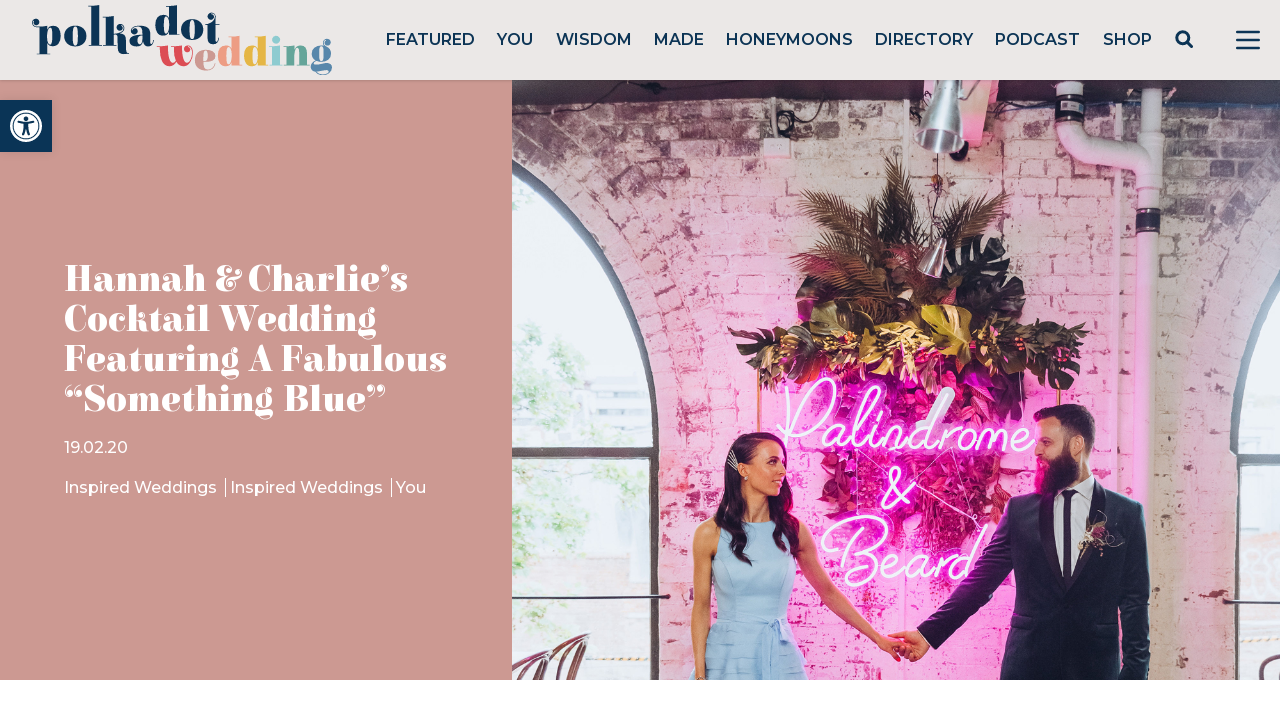

--- FILE ---
content_type: text/html; charset=UTF-8
request_url: https://polkadotwedding.com/2020/02/hannah-charlies-cocktail-wedding-featuring-a-fabulous-something-blue/cocktail-wedding-at-the-panama-dining-room050/
body_size: 46482
content:
<!doctype html>
<html lang="en-AU">

<head>
	<meta charset="UTF-8">
<script>
var gform;gform||(document.addEventListener("gform_main_scripts_loaded",function(){gform.scriptsLoaded=!0}),window.addEventListener("DOMContentLoaded",function(){gform.domLoaded=!0}),gform={domLoaded:!1,scriptsLoaded:!1,initializeOnLoaded:function(o){gform.domLoaded&&gform.scriptsLoaded?o():!gform.domLoaded&&gform.scriptsLoaded?window.addEventListener("DOMContentLoaded",o):document.addEventListener("gform_main_scripts_loaded",o)},hooks:{action:{},filter:{}},addAction:function(o,n,r,t){gform.addHook("action",o,n,r,t)},addFilter:function(o,n,r,t){gform.addHook("filter",o,n,r,t)},doAction:function(o){gform.doHook("action",o,arguments)},applyFilters:function(o){return gform.doHook("filter",o,arguments)},removeAction:function(o,n){gform.removeHook("action",o,n)},removeFilter:function(o,n,r){gform.removeHook("filter",o,n,r)},addHook:function(o,n,r,t,i){null==gform.hooks[o][n]&&(gform.hooks[o][n]=[]);var e=gform.hooks[o][n];null==i&&(i=n+"_"+e.length),gform.hooks[o][n].push({tag:i,callable:r,priority:t=null==t?10:t})},doHook:function(n,o,r){var t;if(r=Array.prototype.slice.call(r,1),null!=gform.hooks[n][o]&&((o=gform.hooks[n][o]).sort(function(o,n){return o.priority-n.priority}),o.forEach(function(o){"function"!=typeof(t=o.callable)&&(t=window[t]),"action"==n?t.apply(null,r):r[0]=t.apply(null,r)})),"filter"==n)return r[0]},removeHook:function(o,n,t,i){var r;null!=gform.hooks[o][n]&&(r=(r=gform.hooks[o][n]).filter(function(o,n,r){return!!(null!=i&&i!=o.tag||null!=t&&t!=o.priority)}),gform.hooks[o][n]=r)}});
</script>

	<meta name="viewport" content="width=device-width, initial-scale=1">

        <link rel="preconnect" href="https://fonts.gstatic.com">
        <link href="https://fonts.googleapis.com/css2?family=Elsie:wght@400;900&family=Montserrat:wght@400;500;600;700&display=swap" rel="stylesheet">
	
        <script src="https://cdn.jsdelivr.net/gh/alpinejs/alpine@v2.8.0/dist/alpine.min.js" defer></script>
	<meta name="p:domain_verify" content="c5b84fd8e36b0a1aa7f2ac2a70fc79dc"/>
        
        <!-- Google Tag Manager -->
        <script>(function(w,d,s,l,i){w[l]=w[l]||[];w[l].push({'gtm.start':
        new Date().getTime(),event:'gtm.js'});var f=d.getElementsByTagName(s)[0],
        j=d.createElement(s),dl=l!='dataLayer'?'&l='+l:'';j.async=true;j.src=
        'https://www.googletagmanager.com/gtm.js?id='+i+dl;f.parentNode.insertBefore(j,f);
        })(window,document,'script','dataLayer','GTM-P7JBPBK');</script>
        <!-- End Google Tag Manager -->
        
        <meta name='robots' content='noindex, follow' />
<script async src="https://www.googletagmanager.com/gtag/js?id=G-JL323E5R3G&l=dataLayerPYS"></script>
<script>
	window.dataLayerPYS = window.dataLayerPYS || [];
	function gtag(){dataLayerPYS.push(arguments);}
</script>
<!-- Google Tag Manager by PYS -->
    <script data-cfasync="false" data-pagespeed-no-defer>
	    window.dataLayerPYS = window.dataLayerPYS || [];
	</script>
<!-- End Google Tag Manager by PYS -->
	<!-- This site is optimized with the Yoast SEO plugin v23.5 - https://yoast.com/wordpress/plugins/seo/ -->
	<title>Cocktail wedding at The Panama Dining Room050 - Image Polka Dot Wedding</title>
	<meta property="og:locale" content="en_US" />
	<meta property="og:type" content="article" />
	<meta property="og:title" content="Cocktail wedding at The Panama Dining Room050 - Image Polka Dot Wedding" />
	<meta property="og:url" content="https://polkadotwedding.com/2020/02/hannah-charlies-cocktail-wedding-featuring-a-fabulous-something-blue/cocktail-wedding-at-the-panama-dining-room050/" />
	<meta property="og:site_name" content="Polka Dot Wedding" />
	<meta property="article:publisher" content="http://www.facebook.com/polkadotwedding" />
	<meta property="og:image" content="https://polkadotwedding.com/2020/02/hannah-charlies-cocktail-wedding-featuring-a-fabulous-something-blue/cocktail-wedding-at-the-panama-dining-room050" />
	<meta property="og:image:width" content="1200" />
	<meta property="og:image:height" content="1800" />
	<meta property="og:image:type" content="image/jpeg" />
	<meta name="twitter:card" content="summary_large_image" />
	<meta name="twitter:site" content="@polkadotbride" />
	<script type="application/ld+json" class="yoast-schema-graph">{"@context":"https://schema.org","@graph":[{"@type":"WebPage","@id":"https://polkadotwedding.com/2020/02/hannah-charlies-cocktail-wedding-featuring-a-fabulous-something-blue/cocktail-wedding-at-the-panama-dining-room050/","url":"https://polkadotwedding.com/2020/02/hannah-charlies-cocktail-wedding-featuring-a-fabulous-something-blue/cocktail-wedding-at-the-panama-dining-room050/","name":"Cocktail wedding at The Panama Dining Room050 - Image Polka Dot Wedding","isPartOf":{"@id":"https://polkadotwedding.com/#website"},"primaryImageOfPage":{"@id":"https://polkadotwedding.com/2020/02/hannah-charlies-cocktail-wedding-featuring-a-fabulous-something-blue/cocktail-wedding-at-the-panama-dining-room050/#primaryimage"},"image":{"@id":"https://polkadotwedding.com/2020/02/hannah-charlies-cocktail-wedding-featuring-a-fabulous-something-blue/cocktail-wedding-at-the-panama-dining-room050/#primaryimage"},"thumbnailUrl":"https://pdbmedia.s3.ap-southeast-2.amazonaws.com/2020/01/31072848/Cocktail-wedding-at-The-Panama-Dining-Room050.jpg","datePublished":"2020-01-30T20:28:47+00:00","dateModified":"2020-01-30T20:28:47+00:00","breadcrumb":{"@id":"https://polkadotwedding.com/2020/02/hannah-charlies-cocktail-wedding-featuring-a-fabulous-something-blue/cocktail-wedding-at-the-panama-dining-room050/#breadcrumb"},"inLanguage":"en-AU","potentialAction":[{"@type":"ReadAction","target":["https://polkadotwedding.com/2020/02/hannah-charlies-cocktail-wedding-featuring-a-fabulous-something-blue/cocktail-wedding-at-the-panama-dining-room050/"]}]},{"@type":"ImageObject","inLanguage":"en-AU","@id":"https://polkadotwedding.com/2020/02/hannah-charlies-cocktail-wedding-featuring-a-fabulous-something-blue/cocktail-wedding-at-the-panama-dining-room050/#primaryimage","url":"https://pdbmedia.s3.ap-southeast-2.amazonaws.com/2020/01/31072848/Cocktail-wedding-at-The-Panama-Dining-Room050.jpg","contentUrl":"https://pdbmedia.s3.ap-southeast-2.amazonaws.com/2020/01/31072848/Cocktail-wedding-at-The-Panama-Dining-Room050.jpg"},{"@type":"BreadcrumbList","@id":"https://polkadotwedding.com/2020/02/hannah-charlies-cocktail-wedding-featuring-a-fabulous-something-blue/cocktail-wedding-at-the-panama-dining-room050/#breadcrumb","itemListElement":[{"@type":"ListItem","position":1,"name":"Home","item":"https://polkadotwedding.com/"},{"@type":"ListItem","position":2,"name":"Hannah &#038; Charlie&#8217;s Cocktail Wedding Featuring A Fabulous &#8220;Something Blue&#8221;","item":"https://polkadotwedding.com/2020/02/hannah-charlies-cocktail-wedding-featuring-a-fabulous-something-blue/"},{"@type":"ListItem","position":3,"name":"Cocktail wedding at The Panama Dining Room050"}]},{"@type":"WebSite","@id":"https://polkadotwedding.com/#website","url":"https://polkadotwedding.com/","name":"Polka Dot Wedding","description":"Feel Good Weddings","publisher":{"@id":"https://polkadotwedding.com/#organization"},"potentialAction":[{"@type":"SearchAction","target":{"@type":"EntryPoint","urlTemplate":"https://polkadotwedding.com/?s={search_term_string}"},"query-input":{"@type":"PropertyValueSpecification","valueRequired":true,"valueName":"search_term_string"}}],"inLanguage":"en-AU"},{"@type":"Organization","@id":"https://polkadotwedding.com/#organization","name":"Polka Dot Wedding","url":"https://polkadotwedding.com/","logo":{"@type":"ImageObject","inLanguage":"en-AU","@id":"https://polkadotwedding.com/#/schema/logo/image/","url":"https://pdbmedia.s3.ap-southeast-2.amazonaws.com/2021/02/PDW-Logo-TAG-1.png","contentUrl":"https://pdbmedia.s3.ap-southeast-2.amazonaws.com/2021/02/PDW-Logo-TAG-1.png","width":1080,"height":400,"caption":"Polka Dot Wedding"},"image":{"@id":"https://polkadotwedding.com/#/schema/logo/image/"},"sameAs":["http://www.facebook.com/polkadotwedding","https://x.com/polkadotbride","http://instagram.com/polkadotwedding","http://www.pinterest.com/polkadotwedding"]}]}</script>
	<!-- / Yoast SEO plugin. -->


<link rel='dns-prefetch' href='//www.google.com' />
<link rel='stylesheet' id='pmprommpu_frontend-css' href='https://polkadotwedding.com/wp-content/plugins/pmpro-multiple-memberships-per-user/css/frontend.css?ver=0.8.2' media='screen' />
<link rel='stylesheet' id='formidable-css' href='https://polkadotwedding.com/wp-content/plugins/formidable/css/formidableforms.css?ver=528940' media='all' />
<link rel='stylesheet' id='adsanity-default-css-css' href='https://polkadotwedding.com/wp-content/plugins/adsanity/dist/css/widget-default.css?ver=1.9.5' media='screen' />
<link rel='stylesheet' id='sbi_styles-css' href='https://polkadotwedding.com/wp-content/plugins/instagram-feed/css/sbi-styles.min.css?ver=6.9.1' media='all' />
<link rel='stylesheet' id='wp-block-library-css' href='https://polkadotwedding.com/wp-includes/css/dist/block-library/style.min.css?ver=6.4.7' media='all' />
<style id='classic-theme-styles-inline-css'>
/*! This file is auto-generated */
.wp-block-button__link{color:#fff;background-color:#32373c;border-radius:9999px;box-shadow:none;text-decoration:none;padding:calc(.667em + 2px) calc(1.333em + 2px);font-size:1.125em}.wp-block-file__button{background:#32373c;color:#fff;text-decoration:none}
</style>
<style id='global-styles-inline-css'>
body{--wp--preset--color--black: #000000;--wp--preset--color--cyan-bluish-gray: #abb8c3;--wp--preset--color--white: #ffffff;--wp--preset--color--pale-pink: #f78da7;--wp--preset--color--vivid-red: #cf2e2e;--wp--preset--color--luminous-vivid-orange: #ff6900;--wp--preset--color--luminous-vivid-amber: #fcb900;--wp--preset--color--light-green-cyan: #7bdcb5;--wp--preset--color--vivid-green-cyan: #00d084;--wp--preset--color--pale-cyan-blue: #8ed1fc;--wp--preset--color--vivid-cyan-blue: #0693e3;--wp--preset--color--vivid-purple: #9b51e0;--wp--preset--gradient--vivid-cyan-blue-to-vivid-purple: linear-gradient(135deg,rgba(6,147,227,1) 0%,rgb(155,81,224) 100%);--wp--preset--gradient--light-green-cyan-to-vivid-green-cyan: linear-gradient(135deg,rgb(122,220,180) 0%,rgb(0,208,130) 100%);--wp--preset--gradient--luminous-vivid-amber-to-luminous-vivid-orange: linear-gradient(135deg,rgba(252,185,0,1) 0%,rgba(255,105,0,1) 100%);--wp--preset--gradient--luminous-vivid-orange-to-vivid-red: linear-gradient(135deg,rgba(255,105,0,1) 0%,rgb(207,46,46) 100%);--wp--preset--gradient--very-light-gray-to-cyan-bluish-gray: linear-gradient(135deg,rgb(238,238,238) 0%,rgb(169,184,195) 100%);--wp--preset--gradient--cool-to-warm-spectrum: linear-gradient(135deg,rgb(74,234,220) 0%,rgb(151,120,209) 20%,rgb(207,42,186) 40%,rgb(238,44,130) 60%,rgb(251,105,98) 80%,rgb(254,248,76) 100%);--wp--preset--gradient--blush-light-purple: linear-gradient(135deg,rgb(255,206,236) 0%,rgb(152,150,240) 100%);--wp--preset--gradient--blush-bordeaux: linear-gradient(135deg,rgb(254,205,165) 0%,rgb(254,45,45) 50%,rgb(107,0,62) 100%);--wp--preset--gradient--luminous-dusk: linear-gradient(135deg,rgb(255,203,112) 0%,rgb(199,81,192) 50%,rgb(65,88,208) 100%);--wp--preset--gradient--pale-ocean: linear-gradient(135deg,rgb(255,245,203) 0%,rgb(182,227,212) 50%,rgb(51,167,181) 100%);--wp--preset--gradient--electric-grass: linear-gradient(135deg,rgb(202,248,128) 0%,rgb(113,206,126) 100%);--wp--preset--gradient--midnight: linear-gradient(135deg,rgb(2,3,129) 0%,rgb(40,116,252) 100%);--wp--preset--font-size--small: 13px;--wp--preset--font-size--medium: 20px;--wp--preset--font-size--large: 36px;--wp--preset--font-size--x-large: 42px;--wp--preset--spacing--20: 0.44rem;--wp--preset--spacing--30: 0.67rem;--wp--preset--spacing--40: 1rem;--wp--preset--spacing--50: 1.5rem;--wp--preset--spacing--60: 2.25rem;--wp--preset--spacing--70: 3.38rem;--wp--preset--spacing--80: 5.06rem;--wp--preset--shadow--natural: 6px 6px 9px rgba(0, 0, 0, 0.2);--wp--preset--shadow--deep: 12px 12px 50px rgba(0, 0, 0, 0.4);--wp--preset--shadow--sharp: 6px 6px 0px rgba(0, 0, 0, 0.2);--wp--preset--shadow--outlined: 6px 6px 0px -3px rgba(255, 255, 255, 1), 6px 6px rgba(0, 0, 0, 1);--wp--preset--shadow--crisp: 6px 6px 0px rgba(0, 0, 0, 1);}:where(.is-layout-flex){gap: 0.5em;}:where(.is-layout-grid){gap: 0.5em;}body .is-layout-flow > .alignleft{float: left;margin-inline-start: 0;margin-inline-end: 2em;}body .is-layout-flow > .alignright{float: right;margin-inline-start: 2em;margin-inline-end: 0;}body .is-layout-flow > .aligncenter{margin-left: auto !important;margin-right: auto !important;}body .is-layout-constrained > .alignleft{float: left;margin-inline-start: 0;margin-inline-end: 2em;}body .is-layout-constrained > .alignright{float: right;margin-inline-start: 2em;margin-inline-end: 0;}body .is-layout-constrained > .aligncenter{margin-left: auto !important;margin-right: auto !important;}body .is-layout-constrained > :where(:not(.alignleft):not(.alignright):not(.alignfull)){max-width: var(--wp--style--global--content-size);margin-left: auto !important;margin-right: auto !important;}body .is-layout-constrained > .alignwide{max-width: var(--wp--style--global--wide-size);}body .is-layout-flex{display: flex;}body .is-layout-flex{flex-wrap: wrap;align-items: center;}body .is-layout-flex > *{margin: 0;}body .is-layout-grid{display: grid;}body .is-layout-grid > *{margin: 0;}:where(.wp-block-columns.is-layout-flex){gap: 2em;}:where(.wp-block-columns.is-layout-grid){gap: 2em;}:where(.wp-block-post-template.is-layout-flex){gap: 1.25em;}:where(.wp-block-post-template.is-layout-grid){gap: 1.25em;}.has-black-color{color: var(--wp--preset--color--black) !important;}.has-cyan-bluish-gray-color{color: var(--wp--preset--color--cyan-bluish-gray) !important;}.has-white-color{color: var(--wp--preset--color--white) !important;}.has-pale-pink-color{color: var(--wp--preset--color--pale-pink) !important;}.has-vivid-red-color{color: var(--wp--preset--color--vivid-red) !important;}.has-luminous-vivid-orange-color{color: var(--wp--preset--color--luminous-vivid-orange) !important;}.has-luminous-vivid-amber-color{color: var(--wp--preset--color--luminous-vivid-amber) !important;}.has-light-green-cyan-color{color: var(--wp--preset--color--light-green-cyan) !important;}.has-vivid-green-cyan-color{color: var(--wp--preset--color--vivid-green-cyan) !important;}.has-pale-cyan-blue-color{color: var(--wp--preset--color--pale-cyan-blue) !important;}.has-vivid-cyan-blue-color{color: var(--wp--preset--color--vivid-cyan-blue) !important;}.has-vivid-purple-color{color: var(--wp--preset--color--vivid-purple) !important;}.has-black-background-color{background-color: var(--wp--preset--color--black) !important;}.has-cyan-bluish-gray-background-color{background-color: var(--wp--preset--color--cyan-bluish-gray) !important;}.has-white-background-color{background-color: var(--wp--preset--color--white) !important;}.has-pale-pink-background-color{background-color: var(--wp--preset--color--pale-pink) !important;}.has-vivid-red-background-color{background-color: var(--wp--preset--color--vivid-red) !important;}.has-luminous-vivid-orange-background-color{background-color: var(--wp--preset--color--luminous-vivid-orange) !important;}.has-luminous-vivid-amber-background-color{background-color: var(--wp--preset--color--luminous-vivid-amber) !important;}.has-light-green-cyan-background-color{background-color: var(--wp--preset--color--light-green-cyan) !important;}.has-vivid-green-cyan-background-color{background-color: var(--wp--preset--color--vivid-green-cyan) !important;}.has-pale-cyan-blue-background-color{background-color: var(--wp--preset--color--pale-cyan-blue) !important;}.has-vivid-cyan-blue-background-color{background-color: var(--wp--preset--color--vivid-cyan-blue) !important;}.has-vivid-purple-background-color{background-color: var(--wp--preset--color--vivid-purple) !important;}.has-black-border-color{border-color: var(--wp--preset--color--black) !important;}.has-cyan-bluish-gray-border-color{border-color: var(--wp--preset--color--cyan-bluish-gray) !important;}.has-white-border-color{border-color: var(--wp--preset--color--white) !important;}.has-pale-pink-border-color{border-color: var(--wp--preset--color--pale-pink) !important;}.has-vivid-red-border-color{border-color: var(--wp--preset--color--vivid-red) !important;}.has-luminous-vivid-orange-border-color{border-color: var(--wp--preset--color--luminous-vivid-orange) !important;}.has-luminous-vivid-amber-border-color{border-color: var(--wp--preset--color--luminous-vivid-amber) !important;}.has-light-green-cyan-border-color{border-color: var(--wp--preset--color--light-green-cyan) !important;}.has-vivid-green-cyan-border-color{border-color: var(--wp--preset--color--vivid-green-cyan) !important;}.has-pale-cyan-blue-border-color{border-color: var(--wp--preset--color--pale-cyan-blue) !important;}.has-vivid-cyan-blue-border-color{border-color: var(--wp--preset--color--vivid-cyan-blue) !important;}.has-vivid-purple-border-color{border-color: var(--wp--preset--color--vivid-purple) !important;}.has-vivid-cyan-blue-to-vivid-purple-gradient-background{background: var(--wp--preset--gradient--vivid-cyan-blue-to-vivid-purple) !important;}.has-light-green-cyan-to-vivid-green-cyan-gradient-background{background: var(--wp--preset--gradient--light-green-cyan-to-vivid-green-cyan) !important;}.has-luminous-vivid-amber-to-luminous-vivid-orange-gradient-background{background: var(--wp--preset--gradient--luminous-vivid-amber-to-luminous-vivid-orange) !important;}.has-luminous-vivid-orange-to-vivid-red-gradient-background{background: var(--wp--preset--gradient--luminous-vivid-orange-to-vivid-red) !important;}.has-very-light-gray-to-cyan-bluish-gray-gradient-background{background: var(--wp--preset--gradient--very-light-gray-to-cyan-bluish-gray) !important;}.has-cool-to-warm-spectrum-gradient-background{background: var(--wp--preset--gradient--cool-to-warm-spectrum) !important;}.has-blush-light-purple-gradient-background{background: var(--wp--preset--gradient--blush-light-purple) !important;}.has-blush-bordeaux-gradient-background{background: var(--wp--preset--gradient--blush-bordeaux) !important;}.has-luminous-dusk-gradient-background{background: var(--wp--preset--gradient--luminous-dusk) !important;}.has-pale-ocean-gradient-background{background: var(--wp--preset--gradient--pale-ocean) !important;}.has-electric-grass-gradient-background{background: var(--wp--preset--gradient--electric-grass) !important;}.has-midnight-gradient-background{background: var(--wp--preset--gradient--midnight) !important;}.has-small-font-size{font-size: var(--wp--preset--font-size--small) !important;}.has-medium-font-size{font-size: var(--wp--preset--font-size--medium) !important;}.has-large-font-size{font-size: var(--wp--preset--font-size--large) !important;}.has-x-large-font-size{font-size: var(--wp--preset--font-size--x-large) !important;}
.wp-block-navigation a:where(:not(.wp-element-button)){color: inherit;}
:where(.wp-block-post-template.is-layout-flex){gap: 1.25em;}:where(.wp-block-post-template.is-layout-grid){gap: 1.25em;}
:where(.wp-block-columns.is-layout-flex){gap: 2em;}:where(.wp-block-columns.is-layout-grid){gap: 2em;}
.wp-block-pullquote{font-size: 1.5em;line-height: 1.6;}
</style>
<link rel='stylesheet' id='adsanity-cas-css' href='https://polkadotwedding.com/cas-custom-sizes/?ver=1.5.1' media='all' />
<link rel='stylesheet' id='cpsh-shortcodes-css' href='https://polkadotwedding.com/wp-content/plugins/column-shortcodes//assets/css/shortcodes.css?ver=1.0.1' media='all' />
<link rel='stylesheet' id='pmpro_frontend-css' href='https://polkadotwedding.com/wp-content/plugins/paid-memberships-pro/css/frontend.css?ver=2.11.2' media='screen' />
<link rel='stylesheet' id='pmpro_print-css' href='https://polkadotwedding.com/wp-content/plugins/paid-memberships-pro/css/print.css?ver=2.11.2' media='print' />
<link rel='stylesheet' id='pdw-theme-css-css' href='https://polkadotwedding.com/wp-content/themes/pwedding/assets/css/tailwind.css?ver=1674658934' media='all' />
<link rel='stylesheet' id='pdw-splide-css-css' href='https://polkadotwedding.com/wp-content/themes/pwedding/assets/css/splide.min.css?ver=1663309722' media='all' />
<link rel='stylesheet' id='pojo-a11y-css' href='https://polkadotwedding.com/wp-content/plugins/pojo-accessibility/assets/css/style.min.css?ver=1.0.0' media='all' />
<link rel='stylesheet' id='popup-maker-site-css' href='//polkadotwedding.com/wp-content/uploads/pum/pum-site-styles.css?generated=1740640432&#038;ver=1.20.4' media='all' />
<script src="https://polkadotwedding.com/wp-includes/js/jquery/jquery.min.js?ver=3.7.1" id="jquery-core-js"></script>
<script src="https://polkadotwedding.com/wp-includes/js/jquery/jquery-migrate.min.js?ver=3.4.1" id="jquery-migrate-js"></script>
<script src="https://polkadotwedding.com/wp-content/themes/pwedding/assets/js/sitewide.js?ver=1663309722" id="pdw-sitewide-js-js"></script>
<script src="https://polkadotwedding.com/wp-content/themes/pwedding/assets/js/splide.min.js?ver=1663309722" id="pdw-splide-js-js"></script>
<script src="https://polkadotwedding.com/wp-content/themes/pwedding/assets/js/single.js?ver=1702136761" id="pdw-single-js-js"></script>
<script defer='defer' src="https://polkadotwedding.com/wp-content/plugins/gravityforms/js/jquery.json.min.js?ver=2.8.18" id="gform_json-js"></script>
<script id="gform_gravityforms-js-extra">
var gf_global = {"gf_currency_config":{"name":"Australian Dollar","symbol_left":"$","symbol_right":"","symbol_padding":" ","thousand_separator":",","decimal_separator":".","decimals":2,"code":"AUD"},"base_url":"https:\/\/polkadotwedding.com\/wp-content\/plugins\/gravityforms","number_formats":[],"spinnerUrl":"https:\/\/polkadotwedding.com\/wp-content\/plugins\/gravityforms\/images\/spinner.svg","version_hash":"c6ff839851cec319fc662e9e222e409c","strings":{"newRowAdded":"New row added.","rowRemoved":"Row removed","formSaved":"The form has been saved.  The content contains the link to return and complete the form."}};
var gf_global = {"gf_currency_config":{"name":"Australian Dollar","symbol_left":"$","symbol_right":"","symbol_padding":" ","thousand_separator":",","decimal_separator":".","decimals":2,"code":"AUD"},"base_url":"https:\/\/polkadotwedding.com\/wp-content\/plugins\/gravityforms","number_formats":[],"spinnerUrl":"https:\/\/polkadotwedding.com\/wp-content\/plugins\/gravityforms\/images\/spinner.svg","version_hash":"c6ff839851cec319fc662e9e222e409c","strings":{"newRowAdded":"New row added.","rowRemoved":"Row removed","formSaved":"The form has been saved.  The content contains the link to return and complete the form."}};
var gform_i18n = {"datepicker":{"days":{"monday":"Mo","tuesday":"Tu","wednesday":"We","thursday":"Th","friday":"Fr","saturday":"Sa","sunday":"Su"},"months":{"january":"January","february":"February","march":"March","april":"April","may":"May","june":"June","july":"July","august":"August","september":"September","october":"October","november":"November","december":"December"},"firstDay":0,"iconText":"Select date"}};
var gf_legacy_multi = {"59":"","61":""};
var gform_gravityforms = {"strings":{"invalid_file_extension":"This type of file is not allowed. Must be one of the following:","delete_file":"Delete this file","in_progress":"in progress","file_exceeds_limit":"File exceeds size limit","illegal_extension":"This type of file is not allowed.","max_reached":"Maximum number of files reached","unknown_error":"There was a problem while saving the file on the server","currently_uploading":"Please wait for the uploading to complete","cancel":"Cancel","cancel_upload":"Cancel this upload","cancelled":"Cancelled"},"vars":{"images_url":"https:\/\/polkadotwedding.com\/wp-content\/plugins\/gravityforms\/images"}};
</script>
<script defer='defer' src="https://polkadotwedding.com/wp-content/plugins/gravityforms/js/gravityforms.min.js?ver=2.8.18" id="gform_gravityforms-js"></script>
<script defer='defer' src="https://polkadotwedding.com/wp-content/plugins/gravityforms/assets/js/dist/utils.min.js?ver=50c7bea9c2320e16728e44ae9fde5f26" id="gform_gravityforms_utils-js"></script>
<script defer='defer' src="https://www.google.com/recaptcha/api.js?hl=en&amp;ver=6.4.7#038;render=explicit" id="gform_recaptcha-js"></script>
<script type="text/javascript">document.documentElement.className += " js";</script>
<style type="text/css">
#pojo-a11y-toolbar .pojo-a11y-toolbar-toggle a{ background-color: #0a3456;	color: #ffffff;}
#pojo-a11y-toolbar .pojo-a11y-toolbar-overlay, #pojo-a11y-toolbar .pojo-a11y-toolbar-overlay ul.pojo-a11y-toolbar-items.pojo-a11y-links{ border-color: #0a3456;}
body.pojo-a11y-focusable a:focus{ outline-style: solid !important;	outline-width: 1px !important;	outline-color: #dc4d54 !important;}
#pojo-a11y-toolbar{ top: 100px !important;}
#pojo-a11y-toolbar .pojo-a11y-toolbar-overlay{ background-color: #ffffff;}
#pojo-a11y-toolbar .pojo-a11y-toolbar-overlay ul.pojo-a11y-toolbar-items li.pojo-a11y-toolbar-item a, #pojo-a11y-toolbar .pojo-a11y-toolbar-overlay p.pojo-a11y-toolbar-title{ color: #0a3456;}
#pojo-a11y-toolbar .pojo-a11y-toolbar-overlay ul.pojo-a11y-toolbar-items li.pojo-a11y-toolbar-item a.active{ background-color: #0a3456;	color: #ffffff;}
@media (max-width: 767px) { #pojo-a11y-toolbar { top: 50px !important; } }</style><link rel="icon" href="https://pdbmedia.s3.ap-southeast-2.amazonaws.com/2024/06/cropped-cropped-PDW-Logo-FAVICON-32x32.png" sizes="32x32" />
<link rel="icon" href="https://pdbmedia.s3.ap-southeast-2.amazonaws.com/2024/06/cropped-cropped-PDW-Logo-FAVICON-192x192.png" sizes="192x192" />
<link rel="apple-touch-icon" href="https://pdbmedia.s3.ap-southeast-2.amazonaws.com/2024/06/cropped-cropped-PDW-Logo-FAVICON-180x180.png" />
<meta name="msapplication-TileImage" content="https://pdbmedia.s3.ap-southeast-2.amazonaws.com/2024/06/cropped-cropped-PDW-Logo-FAVICON-270x270.png" />
		<style id="wp-custom-css">
			.dz-details {
      display: flex;
      flex-flow: column-reverse;
}

.frm_multi_upload.frm_clearfix {
    display: flex;
    flex-wrap: wrap;
    padding: 1rem 2rem;
    background-color: #f5f5f5;
    border-radius: 5px;
    margin: 1rem 0;
}

.frm_multi_upload.frm_clearfix .dz-message.needsclick {
    width: 100%;
}

.frm_multi_upload.frm_clearfix .dz-preview.frm_clearfix {
    width: 50%;
    margin: 1rem 0;
}
/*
a.dz-remove.frm_icon_font.frm_cancel1_icon:after {
    content: "\D7";
    display: flex;
    width: 30px;
    height: 30px;
    color: red;
    font-size: 32px;
    text-decoration: none;
    margin-top: -10px;
}

a.dz-remove.frm_icon_font.frm_cancel1_icon {
    text-decoration: none;
}
*/
.frm_form_field.frm_hidden {
  display: none;
}

.search-submit {
	cursor: pointer;
}		</style>
		</head>

<body data-rsssl=1 class="attachment attachment-template-default single single-attachment postid-786323 attachmentid-786323 attachment-jpeg wp-custom-logo wp-embed-responsive text-pdw-dark pmpro-body-has-access">

        
        <header id="masthead" 
            class="flex h-20 shadow items-center justify-between bg-pdw-gray 2xl:container mx-auto sticky top-0 z-top"
            >

        <div class="site-branding">
                                <a href="https://polkadotwedding.com/" 
           class="logo-link px-8 py-2 flex" 
           rel="home" 
           aria-current="page" 
           role="link">
                        <img width="300" 
                 height="71"                 
                 src="/wp-content/themes/pwedding/assets/images/PolkaDotWedding.svg">
        </a>
            </div><!-- .site-branding -->

        <nav id="site-navigation" class="hidden lg:block flex-grow font-semibold py-3">
            <ul id="menu-main" class="flex justify-evenly list-none"><li id="menu-item-859846" class="menu-item menu-item-type-taxonomy menu-item-object-category menu-item-859846 uppercase"><a href="https://polkadotwedding.com/category/bride/">Featured</a></li>
<li id="menu-item-859849" class="menu-item menu-item-type-taxonomy menu-item-object-category menu-item-859849 uppercase"><a href="https://polkadotwedding.com/category/weddings/">You</a></li>
<li id="menu-item-859847" class="menu-item menu-item-type-taxonomy menu-item-object-category menu-item-859847 uppercase"><a href="https://polkadotwedding.com/category/wisdom/">Wisdom</a></li>
<li id="menu-item-859848" class="menu-item menu-item-type-taxonomy menu-item-object-category menu-item-859848 uppercase"><a href="https://polkadotwedding.com/category/made/">Made</a></li>
<li id="menu-item-859851" class="menu-item menu-item-type-taxonomy menu-item-object-category menu-item-859851 uppercase"><a href="https://polkadotwedding.com/category/honeymoons/">Honeymoons</a></li>
<li id="menu-item-862224" class="menu-item menu-item-type-custom menu-item-object-custom menu-item-862224 uppercase"><a href="/wedding-directory/">Directory</a></li>
<li id="menu-item-984653" class="menu-item menu-item-type-taxonomy menu-item-object-category menu-item-984653 uppercase"><a href="https://polkadotwedding.com/category/podcast/">Podcast</a></li>
<li id="menu-item-1001745" class="menu-item menu-item-type-custom menu-item-object-custom menu-item-1001745 uppercase"><a href="https://shop.polkadotwedding.com/">Shop</a></li>
<li id="menu-item-960176" class="pdwsrch popmake-862982 menu-item menu-item-type-custom menu-item-object-custom menu-item-960176 uppercase"><a href="#"><svg width="20" height="20" viewBox="0 0 20 20" fill="none" xmlns="http://www.w3.org/2000/svg">
                <circle cx="8.78439" cy="8.78436" r="6" stroke="#0C3455" stroke-width="3"></circle>
                <rect x="11.3459" y="13.4158" width="3" height="8.80485" rx="1.5" transform="rotate(-45 11.3459 13.4158)" fill="#0C3455"></rect>
              </svg></a></li>
</ul>        </nav><!-- #site-navigation -->

        <button
                x-data="{usedKeyboard: false}"
                @keydown.window.tab="usedKeyboard = true"
                @click="$dispatch('open-menu', { open: true })"
                class="block text-pdw-dark focus:outline-none px-2">        
                    <svg class="h-12 w-12 px-2 fill-current" viewBox="0 0 24 24">
                        <path fill-rule="evenodd" d="M4 5h16a1 1 0 0 1 0 2H4a1 1 0 1 1 0-2zm0 6h16a1 1 0 0 1 0 2H4a1 1 0 0 1 0-2zm0 6h16a1 1 0 0 1 0 2H4a1 1 0 0 1 0-2z"/>
                    </svg>        
        </button>

    </header><!-- #masthead -->
    
    <div id="page" class="site">
        <section
    class="relative z-top-all"
    x-data="slideout()"
    x-cloak
    @open-menu.window="open = $event.detail.open"
    @keydown.window.tab="usedKeyboard = true"
    @keydown.escape="open = false"
    x-init="init()">
    <div
        x-show.transition.opacity.duration.500="open"
        @click="open = false"
        class="fixed inset-0 bg-black bg-opacity-25"></div>
    <div
        class="fixed transition duration-300 right-0 top-0 transform
                w-full max-w-xs h-screen bg-gray-100 overflow-hidden"
        :class="{'translate-x-full': !open}">
        <button
            @click="open = false"
            x-ref="closeButton"
            :class="{'focus:outline-none': !usedKeyboard}"
            class="fixed top-0 right-0 mr-4 mt-2 z-50">
            <svg xmlns="http://www.w3.org/2000/svg" width="48" height="48" viewBox="0 0 24 24" fill="none" stroke="#000" stroke-width="1.5" stroke-linecap="round" stroke-linejoin="round" class="feather feather-x"><line x1="18" y1="6" x2="6" y2="18"></line><line x1="6" y1="6" x2="18" y2="18"></line></svg>
        </button>
        <div class="p-16 px-6 absolute top-0 h-full w-full overflow-y-scroll">
            <nav id="slideout-navigation" class="max-w-12 mx-auto">
            <ul id="menu-slideout" class="flex flex-col justify-start list-none"><li id="menu-item-862150" class="menu-item menu-item-type-post_type menu-item-object-page menu-item-862150 uppercase mb-4 text-sm font-semibold pl-2 pb-4 border-b border-pdw-blue"><a href="https://polkadotwedding.com/advertise-your-business-on-the-feel-good-wedding-website/">Advertise</a></li>
<li id="menu-item-862151" class="menu-item menu-item-type-post_type menu-item-object-page menu-item-862151 uppercase mb-4 text-sm font-semibold pl-2 pb-4 border-b border-pdw-blue"><a href="https://polkadotwedding.com/about/">About</a></li>
<li id="menu-item-862392" class="menu-item menu-item-type-custom menu-item-object-custom menu-item-862392 uppercase mb-4 text-sm font-semibold pl-2 pb-4 border-b border-pdw-blue"><a href="/wedding-directory/">Directory</a></li>
<li id="menu-item-925700" class="menu-item menu-item-type-custom menu-item-object-custom menu-item-925700 uppercase mb-4 text-sm font-semibold pl-2 pb-4 border-b border-pdw-blue"><a href="https://shop.polkadotwedding.com/">Shop</a></li>
<li id="menu-item-987857" class="menu-item menu-item-type-taxonomy menu-item-object-category menu-item-987857 uppercase mb-4 text-sm font-semibold pl-2 pb-4 border-b border-pdw-blue"><a href="https://polkadotwedding.com/category/podcast/">Podcast</a></li>
<li id="menu-item-862152" class="menu-item menu-item-type-post_type menu-item-object-page menu-item-862152 uppercase mb-4 text-sm font-semibold pl-2 pb-4 border-b border-pdw-blue"><a href="https://polkadotwedding.com/contact-polkadotwedding/">Contact Us</a></li>
<li id="menu-item-867422" class="menu-item menu-item-type-custom menu-item-object-custom menu-item-867422 uppercase mb-4 text-sm font-semibold pl-2 pb-4 border-b border-pdw-blue"><a href="/make-a-submission-to-polka-dot-wedding/">Make A Submission</a></li>
<li id="menu-item-862219" class="popmake-860012 menu-item menu-item-type- menu-item-object-login menu-item-862219 uppercase mb-4 text-sm font-semibold pl-2 pb-4 border-b border-pdw-blue"><a href="https://polkadotwedding.com/login/?redirect_to=https%3A%2F%2Fpolkadotwedding.com%2F2020%2F02%2Fhannah-charlies-cocktail-wedding-featuring-a-fabulous-something-blue%2Fcocktail-wedding-at-the-panama-dining-room050%2F">Login</a></li>
<li id="menu-item-908883" class="menu-item menu-item-type-custom menu-item-object-custom menu-item-908883 uppercase mb-4 text-sm font-semibold pl-2 pb-4 border-b border-pdw-blue"><a href="/membership-checkout/?level=3">Register</a></li>
</ul>            </nav><!-- #slideout-navigation -->
        </div>
    </div>
</section><main id="main" class="">

    
        
        
    

<section class="w-full 2xl:container mx-auto flex flex-col md:flex-row">
        <div class="p-4 text-white flex flex-col
                md:justify-center md:items-center
               md:w-2/5                bg-pdw-you">

        
                        
                            <h1 class="font-elsie text-2xl font-bold md:text-4xl md:w-4/5">Hannah &#038; Charlie&#8217;s Cocktail Wedding Featuring A Fabulous &#8220;Something Blue&#8221;</h1>            
                            <div class="py-4 md:w-4/5">19.02.20</div>            
            <div class="md:w-4/5">
                
                        <a class="no-underline pr-1 mr-1 border-r border-current last:border-r-0"
           href="https://polkadotwedding.com/category/bride/inspired-weddings/">
            Inspired Weddings        </a>
            <a class="no-underline pr-1 mr-1 border-r border-current last:border-r-0"
           href="https://polkadotwedding.com/category/weddings/inspired-weddings-weddings/">
            Inspired Weddings        </a>
            <a class="no-underline pr-1 mr-1 border-r border-current last:border-r-0"
           href="https://polkadotwedding.com/category/weddings/">
            You        </a>
                    
                                
            </div>
        
    </div>

    <div class=" md:w-3/5">
        
        <img width="1200" height="1800" src="https://pdbmedia.s3.ap-southeast-2.amazonaws.com/2020/01/31073344/Cocktail-wedding-at-The-Panama-Dining-Room071.jpg" class="object-cover object-mid w-full h-52 md:h-150  wp-post-image" alt="" title="Hannah &#038; Charlie&#8217;s Cocktail Wedding Featuring A Fabulous &#8220;Something Blue&#8221;" decoding="async" srcset="https://pdbmedia.s3.ap-southeast-2.amazonaws.com/2020/01/31073344/Cocktail-wedding-at-The-Panama-Dining-Room071.jpg 1200w, https://pdbmedia.s3.ap-southeast-2.amazonaws.com/2020/01/31073344/Cocktail-wedding-at-The-Panama-Dining-Room071-400x600.jpg 400w, https://pdbmedia.s3.ap-southeast-2.amazonaws.com/2020/01/31073344/Cocktail-wedding-at-The-Panama-Dining-Room071-1000x1500.jpg 1000w, https://pdbmedia.s3.ap-southeast-2.amazonaws.com/2020/01/31073344/Cocktail-wedding-at-The-Panama-Dining-Room071-768x1152.jpg 768w, https://pdbmedia.s3.ap-southeast-2.amazonaws.com/2020/01/31073344/Cocktail-wedding-at-The-Panama-Dining-Room071-1024x1536.jpg 1024w, https://pdbmedia.s3.ap-southeast-2.amazonaws.com/2020/01/31073344/Cocktail-wedding-at-The-Panama-Dining-Room071-600x900.jpg 600w" sizes="(max-width: 1200px) 100vw, 1200px" />    </div>


</section>    
        
    <section class="main-content flex flex-col sm:flex-row sm:justify-center m-4 md:my-10 md:mx-auto">
        
<article class="flex-article flex flex-col px-4 md:px-8 sm:mt-4 post-786323 attachment type-attachment status-inherit hentry attachment_category-bouquets attachment_category-flowers ecm-post-styles-romantic ecm-post-colours-azure-blue ecm-post-colours-blush-pink ecm-post-colours-emerald-green ecm-post-colours-hot-pink ecm-post-colours-olive-green photographers-darling-one-photography pmpro-has-access" id="post-786323">
    
    <img width="1200" height="1800" src="https://pdbmedia.s3.ap-southeast-2.amazonaws.com/2020/01/31072848/Cocktail-wedding-at-The-Panama-Dining-Room050.jpg" class="img-responsive" alt="" decoding="async" srcset="https://pdbmedia.s3.ap-southeast-2.amazonaws.com/2020/01/31072848/Cocktail-wedding-at-The-Panama-Dining-Room050.jpg 1200w, https://pdbmedia.s3.ap-southeast-2.amazonaws.com/2020/01/31072848/Cocktail-wedding-at-The-Panama-Dining-Room050-400x600.jpg 400w, https://pdbmedia.s3.ap-southeast-2.amazonaws.com/2020/01/31072848/Cocktail-wedding-at-The-Panama-Dining-Room050-1000x1500.jpg 1000w, https://pdbmedia.s3.ap-southeast-2.amazonaws.com/2020/01/31072848/Cocktail-wedding-at-The-Panama-Dining-Room050-768x1152.jpg 768w, https://pdbmedia.s3.ap-southeast-2.amazonaws.com/2020/01/31072848/Cocktail-wedding-at-The-Panama-Dining-Room050-1024x1536.jpg 1024w, https://pdbmedia.s3.ap-southeast-2.amazonaws.com/2020/01/31072848/Cocktail-wedding-at-The-Panama-Dining-Room050-600x900.jpg 600w" sizes="(max-width: 1200px) 100vw, 1200px" />    
    <div class="flex flex-wrap justify-between mb-6">
      
        <div class="w-full"><a href="https://polkadotwedding.com/2020/02/hannah-charlies-cocktail-wedding-featuring-a-fabulous-something-blue/">Hannah &#038; Charlie&#8217;s Cocktail Wedding Featuring A Fabulous &#8220;Something Blue&#8221;</a></div>
        
        <div class="mt-6 md:mt-4 nepre">
            <a href='https://polkadotwedding.com/2020/02/hannah-charlies-cocktail-wedding-featuring-a-fabulous-something-blue/cocktail-wedding-at-the-panama-dining-room049/'><span class="text-4xl md:relative md:top-1">&lsaquo;</span> <span class="hidden pl-2 md:inline-flex">PREVIOUS</span></a>        </div>
        
        <a class="btn no-underline" 
           href="https://polkadotwedding.com/2020/02/hannah-charlies-cocktail-wedding-featuring-a-fabulous-something-blue/?gallery=true">
            VIEW ALL PHOTOS FOR THIS STORY
        </a>
        
        <div class="mt-6 md:mt-4 nepre">
            <a href='https://polkadotwedding.com/2020/02/hannah-charlies-cocktail-wedding-featuring-a-fabulous-something-blue/cocktail-wedding-at-the-panama-dining-room051/'><span class="hidden pr-2 md:inline-flex">NEXT</span> <span class="text-4xl md:relative md:top-1">&rsaquo;</span></a>        </div>
    </div>

</article><!-- .entry-content -->
        
<aside class="my-4 flex-sidebar lg:flex-initial px-4 lg:px-8 sm:border-l-2 sm:border-pdw-gray lg:w-96" role="complementary">

    <div class="">
        
    <div class="flex justify-start items-center">
        <div class="pr-4"><img alt='' src='https://secure.gravatar.com/avatar/0cb85ff6c9c4aa9379a001bf8493440c?s=48&#038;d=mm&#038;r=g' srcset='https://secure.gravatar.com/avatar/0cb85ff6c9c4aa9379a001bf8493440c?s=96&#038;d=mm&#038;r=g 2x' class='avatar avatar-48 photo rounded-full border border-pdw-gray' height='48' width='48' decoding='async'/></div>
        <div>
            <div class="text-2xs">BY</div>
            <div class="font-semibold text-xs md:text-sm">
                Hannah Blamey            </div>
        </div>
    </div>
                            <div class="flex flex-col items-start border-t-2 border-pdw-gray pt-8 mt-4">
                    <div class="text-2xs">PHOTOGRAPHY</div>
                    <div class="font-semibold text-xs md:text-sm">
                                                    <a target="_blank" class="underline" href="https://www.darlingone.com.au/">
                                Darling One Photography                            </a>
                                            </div>

                    <a class="btn border-2 mt-4 text-2xs"
                        href="https://polkadotwedding.com/2020/02/hannah-charlies-cocktail-wedding-featuring-a-fabulous-something-blue/?gallery=true">
                        VIEW FULL PHOTO GALLERY
                    </a>
                </div>

                            <div class="flex flex-col items-start border-t-2 border-pdw-gray pt-6 mt-6">

        
            <h5 class="text-2xl font-bold font-elsie mb-6">Story Snippets</h5>

                    <div class="mb-6">
            <div class="text-2xs">Style</div>

                                                <div class="font-semibold text-xs md:text-sm">
                        <a href="https://polkadotwedding.com/wedding-style-inspiration/cocktail/">
                            Cocktail                        </a>
                    </div>
                                                                <div class="font-semibold text-xs md:text-sm">
                        <a href="https://polkadotwedding.com/wedding-style-inspiration/colourful/">
                            Colourful                        </a>
                    </div>
                                                                <div class="font-semibold text-xs md:text-sm">
                        <a href="https://polkadotwedding.com/wedding-style-inspiration/romantic/">
                            Romantic                        </a>
                    </div>
                                                                <div class="font-semibold text-xs md:text-sm">
                        <a href="https://polkadotwedding.com/wedding-style-inspiration/whimsical/">
                            Whimsical                        </a>
                    </div>
                                    </div>
                <div class="mb-6">
            <div class="text-2xs">Setting</div>

                                                <div class="font-semibold text-xs md:text-sm">
                        <a href="https://polkadotwedding.com/wedding-setting-inspiration/restaurant/">
                            Restaurant                        </a>
                    </div>
                                    </div>
                <div class="mb-6">
            <div class="text-2xs">Location</div>

                                                <div class="font-semibold text-xs md:text-sm">
                        <a href="https://polkadotwedding.com/wedding-location-inspiration/australia/">
                            Australia                        </a>
                    </div>
                                                                <div class="font-semibold text-xs md:text-sm">
                        <a href="https://polkadotwedding.com/wedding-location-inspiration/melbourne/">
                            Melbourne                        </a>
                    </div>
                                                                <div class="font-semibold text-xs md:text-sm">
                        <a href="https://polkadotwedding.com/wedding-location-inspiration/victoria/">
                            Victoria                        </a>
                    </div>
                                    </div>
                <div class="mb-6">
            <div class="text-2xs">Season</div>

                                                <div class="font-semibold text-xs md:text-sm">
                        <a href="https://polkadotwedding.com/wedding-season-inspiration/spring/">
                            Spring                        </a>
                    </div>
                                    </div>
                <div class="mb-6">
            <div class="text-2xs">Colours</div>

                                                                    <a href="https://polkadotwedding.com/wedding-colour-inspiration/azure-blue/">
                        <span title="Azure Blue"
                          class="w-6 h-6 mt-4 mr-4 inline-block rounded-full
                                                    "
                          style="background-color: #3d94db"></span>
                    </a>
                                                                                    <a href="https://polkadotwedding.com/wedding-colour-inspiration/blush-pink/">
                        <span title="Blush Pink"
                          class="w-6 h-6 mt-4 mr-4 inline-block rounded-full
                                                    "
                          style="background-color: #f9dad8"></span>
                    </a>
                                                                                    <a href="https://polkadotwedding.com/wedding-colour-inspiration/emerald-green/">
                        <span title="Emerald Green"
                          class="w-6 h-6 mt-4 mr-4 inline-block rounded-full
                                                    "
                          style="background-color: #1e7d23"></span>
                    </a>
                                                                                    <a href="https://polkadotwedding.com/wedding-colour-inspiration/hot-pink/">
                        <span title="Hot Pink"
                          class="w-6 h-6 mt-4 mr-4 inline-block rounded-full
                                                    "
                          style="background-color: #fe457e"></span>
                    </a>
                                                                                    <a href="https://polkadotwedding.com/wedding-colour-inspiration/olive-green/">
                        <span title="Olive Green"
                          class="w-6 h-6 mt-4 mr-4 inline-block rounded-full
                                                    "
                          style="background-color: #5d6222"></span>
                    </a>
                                    </div>
                    </div>

            
        <div class="text-center pb-8 border-b-2">

                            <a href="https://polkadotwedding.com/tag/the-cocktail-issue/">
                    <img width="140" height="140" src="https://pdbmedia.s3.ap-southeast-2.amazonaws.com/2021/02/Artboard-1_3-250x250.png" class="mx-auto" alt="" decoding="async" srcset="https://pdbmedia.s3.ap-southeast-2.amazonaws.com/2021/02/Artboard-1_3-250x250.png 250w, https://pdbmedia.s3.ap-southeast-2.amazonaws.com/2021/02/Artboard-1_3-100x100.png 100w, https://pdbmedia.s3.ap-southeast-2.amazonaws.com/2021/02/Artboard-1_3.png 300w" sizes="(max-width: 140px) 100vw, 140px" />                </a>
            
            <h5 class="font-elsie font-bold text-center my-4 text-2xl">
                The Cocktail issue            </h5>

            <div class="text-2xs">
                <p>Shaken or stirred? Create a cocktail wedding, shout your guests a memorable signature welcome drink, cocktail wedding attire, inspiration and lots more to have you pondering the possibilities.</p>
            </div>

            <a class="btn border-2" href="https://polkadotwedding.com/tag/the-cocktail-issue/">
                READ MORE
            </a>
        </div>

            </div>
    
    
<div class="flex flex-col bg-pdw-blue p-4 items-center justify-center">

    <h4 class="text-2xl text-white font-elsie">Search our Vendors</h4>

    
            <select name="filter_directory-categories"
                    id="_directory_categories"
                    class="pdw-filter-select px-2 py-3 my-2 w-full text-sm font-semibold"
                    >
                <option value="">All Categories</option>
                                    <option value="accessories">Accessories</option>
                                    <option value="accommodation">Accommodation</option>
                                    <option value="bridesmaid-gowns">Bridesmaid Gowns</option>
                                    <option value="cakes">Cakes</option>
                                    <option value="catering">Catering</option>
                                    <option value="celebrants">Celebrants</option>
                                    <option value="cinematography">Cinematography</option>
                                    <option value="entertainment">Entertainment</option>
                                    <option value="flowers">Flowers</option>
                                    <option value="hair-beauty">Hair &amp; Beauty</option>
                                    <option value="jewellery">Jewellery</option>
                                    <option value="photography">Photography</option>
                                    <option value="pre-marriage-services">Pre Marriage Services</option>
                                    <option value="pre-wedding-parties">Pre Wedding Parties</option>
                                    <option value="stationery-paper-goods">Stationery &amp; Paper Goods</option>
                                    <option value="hire">Styling &amp; Hire</option>
                                    <option value="menswear">Suits &amp; Tailors</option>
                                    <option value="transport">Transport</option>
                                    <option value="unique-extras">Unique Extras</option>
                                    <option value="wedding-directory-vendor-of-the-week">Vendor of the Week</option>
                                    <option value="venues">Venues</option>
                                    <option value="bridal-gown-services">Wedding Gown Services</option>
                                    <option value="bridal-gowns">Wedding Gowns</option>
                                    <option value="wedding-planners">Wedding Planners</option>
                            </select>

        
            <select name="filter_directory-locations"
                    id="_directory_locations"
                    class="pdw-filter-select px-2 py-3 my-2 w-full text-sm font-semibold"
                    >
                <option value="">All Locations</option>
                                    <option value="asia">Asia</option>
                                    <option value="australia">Australia</option>
                                    <option value="australian-capital-territory">&nbsp;&nbsp;Australia - Australian Capital Territory</option>
                                    <option value="new-south-wales">&nbsp;&nbsp;Australia - New South Wales</option>
                                    <option value="northern-territory">&nbsp;&nbsp;Australia - Northern Territory</option>
                                    <option value="queensland">&nbsp;&nbsp;Australia - Queensland</option>
                                    <option value="south-australia">&nbsp;&nbsp;Australia - South Australia</option>
                                    <option value="tasmania">&nbsp;&nbsp;Australia - Tasmania</option>
                                    <option value="victoria">&nbsp;&nbsp;Australia - Victoria</option>
                                    <option value="western-australia">&nbsp;&nbsp;Australia - Western Australia</option>
                                    <option value="canada">Canada</option>
                                    <option value="europe">Europe</option>
                                    <option value="international">International</option>
                                    <option value="new-zealand-north">New Zealand - North Island</option>
                                    <option value="new-zealand-south">New Zealand - South Island</option>
                                    <option value="south-pacific">South Pacific</option>
                                    <option value="uk">UK</option>
                                    <option value="usa">USA</option>
                            </select>

        
    <a id="pdw-filters-submit"
       class="ptag bg-pdw-you py-1 my-2 w-full"
       href="https://polkadotwedding.com/wedding-directory-search/">View Vendors</a>

    <div class="my-4 w-full">
        <div class="text-white text-xs text-center">OR SEEK A VENDOR BY NAME...</div>
        <form action="/wedding-directory-search/" method="get" class="bg-white my-1 flex justify-between">
            <input type="search" class="px-2 py-3 flex-grow placeholder-pdw-dark text-sm font-semibold" placeholder="SEARCH FOR A VENDOR" value="" name="_directory_search">
            <button type="submit" class="bg-pdw-you px-4 py-2 text-white text-sm font-bold">GO</button>
        </form>
    </div>

</div>    
        <div class="sidebar-banners mt-8">
    <div class="ad-alignnone"><div class="ad-row">
<div id="ad-862427" class="ad-800x400 adsanity-800x400 alignnone adsanity-alignnone"
><div class="adsanity-inner">

<div class="adsanity-gati" data-title="Ava Me Photography Grande Banner"><a rel="nofollow" href="https://polkadotwedding.com/ads/ava-me-photography-grande-banner/" ><img width="1600" height="800" src="https://pdbmedia.s3.ap-southeast-2.amazonaws.com/2021/02/avamephotography_grande1.jpg" class="no-lazy-load wp-post-image" alt="" decoding="async" srcset="https://pdbmedia.s3.ap-southeast-2.amazonaws.com/2021/02/avamephotography_grande1.jpg 1600w, https://pdbmedia.s3.ap-southeast-2.amazonaws.com/2021/02/avamephotography_grande1-400x200.jpg 400w, https://pdbmedia.s3.ap-southeast-2.amazonaws.com/2021/02/avamephotography_grande1-1000x500.jpg 1000w, https://pdbmedia.s3.ap-southeast-2.amazonaws.com/2021/02/avamephotography_grande1-768x384.jpg 768w, https://pdbmedia.s3.ap-southeast-2.amazonaws.com/2021/02/avamephotography_grande1-1536x768.jpg 1536w, https://pdbmedia.s3.ap-southeast-2.amazonaws.com/2021/02/avamephotography_grande1-800x400.jpg 800w" sizes="(max-width: 1600px) 100vw, 1600px" /></a></div>
</div></div>

</div><div class="ad-row">
<div id="ad-1028681" class="ad-800x400 adsanity-800x400 alignnone adsanity-alignnone"
><div class="adsanity-inner">

<div class="adsanity-gati" data-title="Polka Dot Made Advertise Grande banner"><a rel="nofollow" href="https://polkadotwedding.com/ads/polka-dot-made-grande-banner/" ><img width="1600" height="800" src="https://pdbmedia.s3.ap-southeast-2.amazonaws.com/2023/02/grande-placeholder-banner.png" class="no-lazy-load wp-post-image" alt="" decoding="async" srcset="https://pdbmedia.s3.ap-southeast-2.amazonaws.com/2023/02/grande-placeholder-banner.png 1600w, https://pdbmedia.s3.ap-southeast-2.amazonaws.com/2023/02/grande-placeholder-banner-400x200.png 400w, https://pdbmedia.s3.ap-southeast-2.amazonaws.com/2023/02/grande-placeholder-banner-1000x500.png 1000w, https://pdbmedia.s3.ap-southeast-2.amazonaws.com/2023/02/grande-placeholder-banner-768x384.png 768w, https://pdbmedia.s3.ap-southeast-2.amazonaws.com/2023/02/grande-placeholder-banner-1536x768.png 1536w, https://pdbmedia.s3.ap-southeast-2.amazonaws.com/2023/02/grande-placeholder-banner-800x400.png 800w" sizes="(max-width: 1600px) 100vw, 1600px" /></a></div>
</div></div>

</div><div class="ad-row">
<div id="ad-1174977" class="ad-800x400 adsanity-800x400 alignnone adsanity-alignnone"
><div class="adsanity-inner">

<div class="adsanity-gati" data-title="Rolling Moments Fiji Honeymoons Grande banner"><a rel="nofollow" href="https://polkadotwedding.com/ads/rolling-moments-fiji-honeymoons-grande-banner/" ><img width="9449" height="4016" src="https://pdbmedia.s3.ap-southeast-2.amazonaws.com/2025/08/rolling-moments-final.jpg" class="no-lazy-load wp-post-image" alt="" decoding="async" srcset="https://pdbmedia.s3.ap-southeast-2.amazonaws.com/2025/08/rolling-moments-final.jpg 9449w, https://pdbmedia.s3.ap-southeast-2.amazonaws.com/2025/08/rolling-moments-final-400x170.jpg 400w, https://pdbmedia.s3.ap-southeast-2.amazonaws.com/2025/08/rolling-moments-final-1000x425.jpg 1000w, https://pdbmedia.s3.ap-southeast-2.amazonaws.com/2025/08/rolling-moments-final-768x326.jpg 768w, https://pdbmedia.s3.ap-southeast-2.amazonaws.com/2025/08/rolling-moments-final-1536x653.jpg 1536w, https://pdbmedia.s3.ap-southeast-2.amazonaws.com/2025/08/rolling-moments-final-2048x870.jpg 2048w, https://pdbmedia.s3.ap-southeast-2.amazonaws.com/2025/08/rolling-moments-final-800x340.jpg 800w" sizes="(max-width: 9449px) 100vw, 9449px" /></a></div>
</div></div>

</div><div class="ad-row">
<div id="ad-1045163" class="ad-800x400 adsanity-800x400 alignnone adsanity-alignnone"
><div class="adsanity-inner">

<div class="adsanity-gati" data-title="Polka Dot Honeymoons Advertise Grande Banner"><a rel="nofollow" href="https://polkadotwedding.com/ads/polka-dot-honeymoons-advertise-grande-banner/" ><img width="1600" height="800" src="https://pdbmedia.s3.ap-southeast-2.amazonaws.com/2023/05/grande-placeholder-banner.png" class="no-lazy-load wp-post-image" alt="" decoding="async" srcset="https://pdbmedia.s3.ap-southeast-2.amazonaws.com/2023/05/grande-placeholder-banner.png 1600w, https://pdbmedia.s3.ap-southeast-2.amazonaws.com/2023/05/grande-placeholder-banner-400x200.png 400w, https://pdbmedia.s3.ap-southeast-2.amazonaws.com/2023/05/grande-placeholder-banner-1000x500.png 1000w, https://pdbmedia.s3.ap-southeast-2.amazonaws.com/2023/05/grande-placeholder-banner-768x384.png 768w, https://pdbmedia.s3.ap-southeast-2.amazonaws.com/2023/05/grande-placeholder-banner-1536x768.png 1536w, https://pdbmedia.s3.ap-southeast-2.amazonaws.com/2023/05/grande-placeholder-banner-800x400.png 800w" sizes="(max-width: 1600px) 100vw, 1600px" /></a></div>
</div></div>

</div></div><div class="ad-alignnone"><div class="ad-row">
<div id="ad-863247" class="ad-400x170 adsanity-400x170 alignnone adsanity-alignnone"
><div class="adsanity-inner">

<div class="adsanity-gati" data-title="Perfect Moment Photography & Video Honeymoons banner"><a rel="nofollow" href="https://polkadotwedding.com/ads/perfect-moment-photography-video-honeymoons-banner/" ><img width="800" height="340" src="https://pdbmedia.s3.ap-southeast-2.amazonaws.com/2021/02/polka-dot-wedding-banner.jpg" class="no-lazy-load wp-post-image" alt="" decoding="async" srcset="https://pdbmedia.s3.ap-southeast-2.amazonaws.com/2021/02/polka-dot-wedding-banner.jpg 800w, https://pdbmedia.s3.ap-southeast-2.amazonaws.com/2021/02/polka-dot-wedding-banner-400x170.jpg 400w, https://pdbmedia.s3.ap-southeast-2.amazonaws.com/2021/02/polka-dot-wedding-banner-768x326.jpg 768w" sizes="(max-width: 800px) 100vw, 800px" /></a></div>
</div></div>

</div><div class="ad-row">
<div id="ad-862486" class="ad-400x170 adsanity-400x170 alignnone adsanity-alignnone"
><div class="adsanity-inner">

<div class="adsanity-gati" data-title="Louise Alvarez Feature banner"><a rel="nofollow" href="https://polkadotwedding.com/ads/louise-alvarez-feature-banner/" ><img width="800" height="340" src="https://pdbmedia.s3.ap-southeast-2.amazonaws.com/2021/02/LouiseAlvarez-Image-2.jpg" class="no-lazy-load wp-post-image" alt="" decoding="async" srcset="https://pdbmedia.s3.ap-southeast-2.amazonaws.com/2021/02/LouiseAlvarez-Image-2.jpg 800w, https://pdbmedia.s3.ap-southeast-2.amazonaws.com/2021/02/LouiseAlvarez-Image-2-400x170.jpg 400w, https://pdbmedia.s3.ap-southeast-2.amazonaws.com/2021/02/LouiseAlvarez-Image-2-768x326.jpg 768w" sizes="(max-width: 800px) 100vw, 800px" /></a></div>
</div></div>

</div><div class="ad-row">
<div id="ad-862525" class="ad-400x170 adsanity-400x170 alignnone adsanity-alignnone"
><div class="adsanity-inner">

<div class="adsanity-gati" data-title="Oh Hello Petal petite MADE banner"><a rel="nofollow" href="https://polkadotwedding.com/ads/oh-hello-petal-petite/" ><img width="800" height="340" src="https://pdbmedia.s3.ap-southeast-2.amazonaws.com/2021/02/PolkaDotWedding-OhHelloPetal2021_PetiteBanner-1.png" class="no-lazy-load wp-post-image" alt="" decoding="async" srcset="https://pdbmedia.s3.ap-southeast-2.amazonaws.com/2021/02/PolkaDotWedding-OhHelloPetal2021_PetiteBanner-1.png 800w, https://pdbmedia.s3.ap-southeast-2.amazonaws.com/2021/02/PolkaDotWedding-OhHelloPetal2021_PetiteBanner-1-400x170.png 400w, https://pdbmedia.s3.ap-southeast-2.amazonaws.com/2021/02/PolkaDotWedding-OhHelloPetal2021_PetiteBanner-1-768x326.png 768w" sizes="(max-width: 800px) 100vw, 800px" /></a></div>
</div></div>

</div><div class="ad-row">
<div id="ad-1174892" class="ad-400x170 adsanity-400x170 alignnone adsanity-alignnone"
><div class="adsanity-inner">

<div class="adsanity-gati" data-title="MADE Meet Dream Team petite banner"><a rel="nofollow" href="https://polkadotwedding.com/ads/made-meet-dream-team-petite-banner/" ><img width="800" height="340" src="https://pdbmedia.s3.ap-southeast-2.amazonaws.com/2025/08/meet-your-dream-team-banner-polka-dot-wedding.png" class="no-lazy-load wp-post-image" alt="" decoding="async" srcset="https://pdbmedia.s3.ap-southeast-2.amazonaws.com/2025/08/meet-your-dream-team-banner-polka-dot-wedding.png 800w, https://pdbmedia.s3.ap-southeast-2.amazonaws.com/2025/08/meet-your-dream-team-banner-polka-dot-wedding-400x170.png 400w, https://pdbmedia.s3.ap-southeast-2.amazonaws.com/2025/08/meet-your-dream-team-banner-polka-dot-wedding-768x326.png 768w" sizes="(max-width: 800px) 100vw, 800px" /></a></div>
</div></div>

</div><div class="ad-row">
<div id="ad-1034088" class="ad-400x170 adsanity-400x170 alignnone adsanity-alignnone"
><div class="adsanity-inner">

<div class="adsanity-gati" data-title="Polka Dot Petite Featured Advertise banner"><a rel="nofollow" href="https://polkadotwedding.com/ads/polka-dot-petite-featured-advertise-banner/" ><img width="1250" height="528" src="https://pdbmedia.s3.ap-southeast-2.amazonaws.com/2023/03/Advertise-Banner-Small.jpg" class="no-lazy-load wp-post-image" alt="" decoding="async" srcset="https://pdbmedia.s3.ap-southeast-2.amazonaws.com/2023/03/Advertise-Banner-Small.jpg 1250w, https://pdbmedia.s3.ap-southeast-2.amazonaws.com/2023/03/Advertise-Banner-Small-400x169.jpg 400w, https://pdbmedia.s3.ap-southeast-2.amazonaws.com/2023/03/Advertise-Banner-Small-1000x422.jpg 1000w, https://pdbmedia.s3.ap-southeast-2.amazonaws.com/2023/03/Advertise-Banner-Small-768x324.jpg 768w, https://pdbmedia.s3.ap-southeast-2.amazonaws.com/2023/03/Advertise-Banner-Small-800x338.jpg 800w" sizes="(max-width: 1250px) 100vw, 1250px" /></a></div>
</div></div>

</div><div class="ad-row">
<div id="ad-862541" class="ad-400x170 adsanity-400x170 alignnone adsanity-alignnone"
><div class="adsanity-inner">

<div class="adsanity-gati" data-title="Zonzo Estate Wisdom banner"><a rel="nofollow" href="https://polkadotwedding.com/ads/zonzo-estate-wisdom-banner/" ><img width="800" height="340" src="https://pdbmedia.s3.ap-southeast-2.amazonaws.com/2021/02/ZONZO_ESTATE_BANNER.jpg" class="no-lazy-load wp-post-image" alt="" decoding="async" srcset="https://pdbmedia.s3.ap-southeast-2.amazonaws.com/2021/02/ZONZO_ESTATE_BANNER.jpg 800w, https://pdbmedia.s3.ap-southeast-2.amazonaws.com/2021/02/ZONZO_ESTATE_BANNER-400x170.jpg 400w, https://pdbmedia.s3.ap-southeast-2.amazonaws.com/2021/02/ZONZO_ESTATE_BANNER-768x326.jpg 768w" sizes="(max-width: 800px) 100vw, 800px" /></a></div>
</div></div>

</div><div class="ad-row">
<div id="ad-1140031" class="ad-400x170 adsanity-400x170 alignnone adsanity-alignnone"
><div class="adsanity-inner">

<div class="adsanity-gati" data-title="Wedsites Petite Honeymoons banner"><a rel="nofollow" href="https://polkadotwedding.com/ads/wedsites-petite-honeymoons-banner/" ><img width="720" height="300" src="https://pdbmedia.s3.ap-southeast-2.amazonaws.com/2025/03/wedsites-creative-720x300-1.png" class="no-lazy-load wp-post-image" alt="" decoding="async" srcset="https://pdbmedia.s3.ap-southeast-2.amazonaws.com/2025/03/wedsites-creative-720x300-1.png 720w, https://pdbmedia.s3.ap-southeast-2.amazonaws.com/2025/03/wedsites-creative-720x300-1-400x167.png 400w" sizes="(max-width: 720px) 100vw, 720px" /></a></div>
</div></div>

</div><div class="ad-row">
<div id="ad-862555" class="ad-400x170 adsanity-400x170 alignnone adsanity-alignnone"
><div class="adsanity-inner">

<div class="adsanity-gati" data-title="Deciduous Press petite YOU banner"><a rel="nofollow" href="https://polkadotwedding.com/ads/deciduous-press-petite-banner/" ><img width="2560" height="1089" src="https://pdbmedia.s3.ap-southeast-2.amazonaws.com/2021/02/Banner-DeciduousPress-scaled.jpg" class="no-lazy-load wp-post-image" alt="" decoding="async" srcset="https://pdbmedia.s3.ap-southeast-2.amazonaws.com/2021/02/Banner-DeciduousPress-scaled.jpg 2560w, https://pdbmedia.s3.ap-southeast-2.amazonaws.com/2021/02/Banner-DeciduousPress-400x170.jpg 400w, https://pdbmedia.s3.ap-southeast-2.amazonaws.com/2021/02/Banner-DeciduousPress-1000x425.jpg 1000w, https://pdbmedia.s3.ap-southeast-2.amazonaws.com/2021/02/Banner-DeciduousPress-768x327.jpg 768w, https://pdbmedia.s3.ap-southeast-2.amazonaws.com/2021/02/Banner-DeciduousPress-1536x653.jpg 1536w, https://pdbmedia.s3.ap-southeast-2.amazonaws.com/2021/02/Banner-DeciduousPress-2048x871.jpg 2048w, https://pdbmedia.s3.ap-southeast-2.amazonaws.com/2021/02/Banner-DeciduousPress-800x340.jpg 800w" sizes="(max-width: 2560px) 100vw, 2560px" /></a></div>
</div></div>

</div></div><div class="ad-alignnone"><div class="ad-row">
<div id="ad-888048" class="ad-400x800 adsanity-400x800 alignnone adsanity-alignnone"
><div class="adsanity-inner">

<div class="adsanity-gati" data-title="Newsletter"><a rel="nofollow" href="https://polkadotwedding.com/ads/newsletter/"  target="_blank"><img width="546" height="1000" src="https://pdbmedia.s3.ap-southeast-2.amazonaws.com/2021/05/sign-up-to-the-polka-dot-wedding-newsletter-01.png" class="no-lazy-load wp-post-image" alt="" decoding="async" srcset="https://pdbmedia.s3.ap-southeast-2.amazonaws.com/2021/05/sign-up-to-the-polka-dot-wedding-newsletter-01.png 546w, https://pdbmedia.s3.ap-southeast-2.amazonaws.com/2021/05/sign-up-to-the-polka-dot-wedding-newsletter-01-400x733.png 400w" sizes="(max-width: 546px) 100vw, 546px" /></a></div>
</div></div>

</div></div>    </div>
    
</aside>

    </section>

    
<section class=" bg-pdw-gray">

    <div class="2xl:container mx-auto py-4">
    
                
        <h2 class="font-elsie font-bold text-center my-8 text-3xl">More for you...</h2>

        <div class="latest-posts splide"
             data-splide='{"perPage":3,"breakpoints":{"1024":{"perPage":2},"640":{"perPage":1}}}'
             >
            <div class="splide__track">
            <div class="splide__list">
            
<div class="splide__slide flex flex-col items-center">

    <div class="mt-4">
        <a  title="Galia Lahav Couture “Keepsake” Fall/Winter 2026 Collection"
            class="" 
            href="https://polkadotwedding.com/2026/01/galia-lahav-couture-keepsake-fall-winter-2026-collection/">
        <img width="400" height="225" src="https://pdbmedia.s3.ap-southeast-2.amazonaws.com/2025/12/Chelsea-400x225.jpg" class="object-cover object-mid max-w-xs-1 xl:max-w-sm h-52  wp-post-image" alt="" title="Galia Lahav Couture “Keepsake” Fall/Winter 2026 Collection" decoding="async" srcset="https://pdbmedia.s3.ap-southeast-2.amazonaws.com/2025/12/Chelsea-400x225.jpg 400w, https://pdbmedia.s3.ap-southeast-2.amazonaws.com/2025/12/Chelsea-1000x563.jpg 1000w, https://pdbmedia.s3.ap-southeast-2.amazonaws.com/2025/12/Chelsea-768x432.jpg 768w, https://pdbmedia.s3.ap-southeast-2.amazonaws.com/2025/12/Chelsea-1536x865.jpg 1536w, https://pdbmedia.s3.ap-southeast-2.amazonaws.com/2025/12/Chelsea-800x450.jpg 800w, https://pdbmedia.s3.ap-southeast-2.amazonaws.com/2025/12/Chelsea.jpg 2048w" sizes="(max-width: 400px) 100vw, 400px" />        </a>
    </div>

    <div class="max-w-xs-1 xl:max-w-sm flex flex-col items-center">

                <div class="bg-pdw-featured relative -top-4 ptag">

                                <a href="https://polkadotwedding.com/category/bride/">
                        Polka Dot Featured                    </a>
                        </div>
        
        <div class="font-semibold text-sm py-5 uppercase text-center">
            <a  title="Galia Lahav Couture “Keepsake” Fall/Winter 2026 Collection"
                class="" 
                href="https://polkadotwedding.com/2026/01/galia-lahav-couture-keepsake-fall-winter-2026-collection/">Galia Lahav Couture “Keepsake” Fall/Winter 2026 Collection</a>
        </div>

        <div class="text-center text-xs">
                        Presenting their Fall/Winter 2026 Couture Collection &#8220;Keepsake&#8221;, Galia Lahav has not only created beauty, but also a piece that can [&hellip;]        </div>

        <a  title="Galia Lahav Couture “Keepsake” Fall/Winter 2026 Collection"
            class="btn mb-6 "
            href="https://polkadotwedding.com/2026/01/galia-lahav-couture-keepsake-fall-winter-2026-collection/">
                            READ MORE
                    </a>
    </div>
</div>
<div class="splide__slide flex flex-col items-center">

    <div class="mt-4">
        <a  title="Making Every Moment Count: Planning A Wedding When A Loved One Is Unwell"
            class="" 
            href="https://polkadotwedding.com/2025/11/making-every-moment-count-planning-a-wedding-when-a-loved-one-is-unwell/">
        <img width="400" height="267" src="https://pdbmedia.s3.ap-southeast-2.amazonaws.com/2025/08/Planning-A-Wedding-When-A-Loved-One-Is-Unwell-Annie-and-Bobby-Fable-Films-0041-400x267.jpg" class="object-cover object-mid max-w-xs-1 xl:max-w-sm h-52  wp-post-image" alt="" title="Making Every Moment Count: Planning A Wedding When A Loved One Is Unwell" decoding="async" srcset="https://pdbmedia.s3.ap-southeast-2.amazonaws.com/2025/08/Planning-A-Wedding-When-A-Loved-One-Is-Unwell-Annie-and-Bobby-Fable-Films-0041-400x267.jpg 400w, https://pdbmedia.s3.ap-southeast-2.amazonaws.com/2025/08/Planning-A-Wedding-When-A-Loved-One-Is-Unwell-Annie-and-Bobby-Fable-Films-0041-1000x668.jpg 1000w, https://pdbmedia.s3.ap-southeast-2.amazonaws.com/2025/08/Planning-A-Wedding-When-A-Loved-One-Is-Unwell-Annie-and-Bobby-Fable-Films-0041-768x513.jpg 768w, https://pdbmedia.s3.ap-southeast-2.amazonaws.com/2025/08/Planning-A-Wedding-When-A-Loved-One-Is-Unwell-Annie-and-Bobby-Fable-Films-0041-1536x1026.jpg 1536w, https://pdbmedia.s3.ap-southeast-2.amazonaws.com/2025/08/Planning-A-Wedding-When-A-Loved-One-Is-Unwell-Annie-and-Bobby-Fable-Films-0041-800x534.jpg 800w, https://pdbmedia.s3.ap-southeast-2.amazonaws.com/2025/08/Planning-A-Wedding-When-A-Loved-One-Is-Unwell-Annie-and-Bobby-Fable-Films-0041.jpg 2048w" sizes="(max-width: 400px) 100vw, 400px" />        </a>
    </div>

    <div class="max-w-xs-1 xl:max-w-sm flex flex-col items-center">

                <div class="bg-pdw-you relative -top-4 ptag">

                                <a href="https://polkadotwedding.com/category/weddings/">
                        Polka Dot You                    </a>
                        </div>
        
        <div class="font-semibold text-sm py-5 uppercase text-center">
            <a  title="Making Every Moment Count: Planning A Wedding When A Loved One Is Unwell"
                class="" 
                href="https://polkadotwedding.com/2025/11/making-every-moment-count-planning-a-wedding-when-a-loved-one-is-unwell/">Making Every Moment Count: Planning A Wedding When A Loved One Is Unwell</a>
        </div>

        <div class="text-center text-xs">
                        &nbsp; We were recently honoured to have Annie share the story of her and Bobby’s beautiful wedding with us. Alongside [&hellip;]        </div>

        <a  title="Making Every Moment Count: Planning A Wedding When A Loved One Is Unwell"
            class="btn mb-6 "
            href="https://polkadotwedding.com/2025/11/making-every-moment-count-planning-a-wedding-when-a-loved-one-is-unwell/">
                            READ MORE
                    </a>
    </div>
</div>
<div class="splide__slide flex flex-col items-center">

    <div class="mt-4">
        <a  title="From Frizz to Fabulous: Wedding Day Hair Advice From a Professional"
            class="" 
            href="https://polkadotwedding.com/2025/11/from-frizz-to-fabulous-wedding-day-hair-advice-from-a-professional/">
        <img width="400" height="600" src="https://pdbmedia.s3.ap-southeast-2.amazonaws.com/2025/11/From-Frizz-to-Fabulous_Wedding-Day-Hair-Advice-From-a-Professional_Erin-Shanley_7-400x600.jpg" class="object-cover object-mid max-w-xs-1 xl:max-w-sm h-52  wp-post-image" alt="" title="From Frizz to Fabulous: Wedding Day Hair Advice From a Professional" decoding="async" srcset="https://pdbmedia.s3.ap-southeast-2.amazonaws.com/2025/11/From-Frizz-to-Fabulous_Wedding-Day-Hair-Advice-From-a-Professional_Erin-Shanley_7-400x600.jpg 400w, https://pdbmedia.s3.ap-southeast-2.amazonaws.com/2025/11/From-Frizz-to-Fabulous_Wedding-Day-Hair-Advice-From-a-Professional_Erin-Shanley_7-1000x1500.jpg 1000w, https://pdbmedia.s3.ap-southeast-2.amazonaws.com/2025/11/From-Frizz-to-Fabulous_Wedding-Day-Hair-Advice-From-a-Professional_Erin-Shanley_7-768x1152.jpg 768w, https://pdbmedia.s3.ap-southeast-2.amazonaws.com/2025/11/From-Frizz-to-Fabulous_Wedding-Day-Hair-Advice-From-a-Professional_Erin-Shanley_7-1024x1536.jpg 1024w, https://pdbmedia.s3.ap-southeast-2.amazonaws.com/2025/11/From-Frizz-to-Fabulous_Wedding-Day-Hair-Advice-From-a-Professional_Erin-Shanley_7-1365x2048.jpg 1365w, https://pdbmedia.s3.ap-southeast-2.amazonaws.com/2025/11/From-Frizz-to-Fabulous_Wedding-Day-Hair-Advice-From-a-Professional_Erin-Shanley_7-800x1200.jpg 800w, https://pdbmedia.s3.ap-southeast-2.amazonaws.com/2025/11/From-Frizz-to-Fabulous_Wedding-Day-Hair-Advice-From-a-Professional_Erin-Shanley_7.jpg 2048w" sizes="(max-width: 400px) 100vw, 400px" />        </a>
    </div>

    <div class="max-w-xs-1 xl:max-w-sm flex flex-col items-center">

                <div class="bg-pdw-wisdom relative -top-4 ptag">

                                <a href="https://polkadotwedding.com/category/wisdom/">
                        Polka Dot Wisdom                    </a>
                        </div>
        
        <div class="font-semibold text-sm py-5 uppercase text-center">
            <a  title="From Frizz to Fabulous: Wedding Day Hair Advice From a Professional"
                class="" 
                href="https://polkadotwedding.com/2025/11/from-frizz-to-fabulous-wedding-day-hair-advice-from-a-professional/">From Frizz to Fabulous: Wedding Day Hair Advice From a Professional</a>
        </div>

        <div class="text-center text-xs">
                        &nbsp; “OMG, so my wedding’s coming up! I’m beyond excited!! I’m pretty much set to roll (and honestly, between you [&hellip;]        </div>

        <a  title="From Frizz to Fabulous: Wedding Day Hair Advice From a Professional"
            class="btn mb-6 "
            href="https://polkadotwedding.com/2025/11/from-frizz-to-fabulous-wedding-day-hair-advice-from-a-professional/">
                            READ MORE
                    </a>
    </div>
</div>
<div class="splide__slide flex flex-col items-center">

    <div class="mt-4">
        <a  title="Review: Agrawool’s Sideau Natural Floral Foam Alternative"
            class="" 
            href="https://polkadotwedding.com/2026/01/review-agrawools-sideau-natural-floral-foam-alternative/">
        <img width="400" height="400" src="https://pdbmedia.s3.ap-southeast-2.amazonaws.com/2025/08/REVIEW-AgraWool-Sideau-Floral-Foam-Alternative-Sustainable-Florist-Mindfully-Wed-400x400.png" class="object-cover object-mid max-w-xs-1 xl:max-w-sm h-52  wp-post-image" alt="AgraWool Sideau Florist Foam Sustainable Alternative on a table in block form, being used to hold flowers, and also broken down with water" title="Review: Agrawool’s Sideau Natural Floral Foam Alternative" decoding="async" srcset="https://pdbmedia.s3.ap-southeast-2.amazonaws.com/2025/08/REVIEW-AgraWool-Sideau-Floral-Foam-Alternative-Sustainable-Florist-Mindfully-Wed-400x400.png 400w, https://pdbmedia.s3.ap-southeast-2.amazonaws.com/2025/08/REVIEW-AgraWool-Sideau-Floral-Foam-Alternative-Sustainable-Florist-Mindfully-Wed-1000x1000.png 1000w, https://pdbmedia.s3.ap-southeast-2.amazonaws.com/2025/08/REVIEW-AgraWool-Sideau-Floral-Foam-Alternative-Sustainable-Florist-Mindfully-Wed-250x250.png 250w, https://pdbmedia.s3.ap-southeast-2.amazonaws.com/2025/08/REVIEW-AgraWool-Sideau-Floral-Foam-Alternative-Sustainable-Florist-Mindfully-Wed-768x768.png 768w, https://pdbmedia.s3.ap-southeast-2.amazonaws.com/2025/08/REVIEW-AgraWool-Sideau-Floral-Foam-Alternative-Sustainable-Florist-Mindfully-Wed-800x800.png 800w, https://pdbmedia.s3.ap-southeast-2.amazonaws.com/2025/08/REVIEW-AgraWool-Sideau-Floral-Foam-Alternative-Sustainable-Florist-Mindfully-Wed.png 1080w" sizes="(max-width: 400px) 100vw, 400px" />        </a>
    </div>

    <div class="max-w-xs-1 xl:max-w-sm flex flex-col items-center">

                <div class="bg-pdw-made relative -top-4 ptag">

                                <a href="https://polkadotwedding.com/category/made/">
                        Polka Dot Made                    </a>
                        </div>
        
        <div class="font-semibold text-sm py-5 uppercase text-center">
            <a  title="Review: Agrawool’s Sideau Natural Floral Foam Alternative"
                class="" 
                href="https://polkadotwedding.com/2026/01/review-agrawools-sideau-natural-floral-foam-alternative/">Review: Agrawool’s Sideau Natural Floral Foam Alternative</a>
        </div>

        <div class="text-center text-xs">
                        &nbsp; We’ve mentioned before that traditional floral foam (still widely used in the floristry industry) is a toxic, environmentally disastrous [&hellip;]        </div>

        <a  title="Review: Agrawool’s Sideau Natural Floral Foam Alternative"
            class="btn mb-6 "
            href="https://polkadotwedding.com/2026/01/review-agrawools-sideau-natural-floral-foam-alternative/">
                            READ MORE
                    </a>
    </div>
</div>
<div class="splide__slide flex flex-col items-center">

    <div class="mt-4">
        <a  title="Romantic Honeymoon Bliss at Andronis Minois, Paros"
            class="" 
            href="https://polkadotwedding.com/2025/11/romantic-honeymoon-bliss-at-andronis-minois-paros/">
        <img width="400" height="300" src="https://pdbmedia.s3.ap-southeast-2.amazonaws.com/2025/11/Andronis-Minois_Olvo_credit-Andronis-Minois-400x300.jpg" class="object-cover object-mid max-w-xs-1 xl:max-w-sm h-52  wp-post-image" alt="" title="Romantic Honeymoon Bliss at Andronis Minois, Paros" decoding="async" srcset="https://pdbmedia.s3.ap-southeast-2.amazonaws.com/2025/11/Andronis-Minois_Olvo_credit-Andronis-Minois-400x300.jpg 400w, https://pdbmedia.s3.ap-southeast-2.amazonaws.com/2025/11/Andronis-Minois_Olvo_credit-Andronis-Minois-1000x750.jpg 1000w, https://pdbmedia.s3.ap-southeast-2.amazonaws.com/2025/11/Andronis-Minois_Olvo_credit-Andronis-Minois-768x576.jpg 768w, https://pdbmedia.s3.ap-southeast-2.amazonaws.com/2025/11/Andronis-Minois_Olvo_credit-Andronis-Minois-1536x1151.jpg 1536w, https://pdbmedia.s3.ap-southeast-2.amazonaws.com/2025/11/Andronis-Minois_Olvo_credit-Andronis-Minois-800x600.jpg 800w, https://pdbmedia.s3.ap-southeast-2.amazonaws.com/2025/11/Andronis-Minois_Olvo_credit-Andronis-Minois.jpg 2048w" sizes="(max-width: 400px) 100vw, 400px" />        </a>
    </div>

    <div class="max-w-xs-1 xl:max-w-sm flex flex-col items-center">

                <div class="bg-pdw-honeymoons relative -top-4 ptag">

                                <a href="https://polkadotwedding.com/category/honeymoons/">
                        Polka Dot Honeymoons                    </a>
                        </div>
        
        <div class="font-semibold text-sm py-5 uppercase text-center">
            <a  title="Romantic Honeymoon Bliss at Andronis Minois, Paros"
                class="" 
                href="https://polkadotwedding.com/2025/11/romantic-honeymoon-bliss-at-andronis-minois-paros/">Romantic Honeymoon Bliss at Andronis Minois, Paros</a>
        </div>

        <div class="text-center text-xs">
                        &nbsp; Far from the crowds of Santorini, the island of Paros is quietly becoming one of Greece’s most enchanting honeymoon [&hellip;]        </div>

        <a  title="Romantic Honeymoon Bliss at Andronis Minois, Paros"
            class="btn mb-6 "
            href="https://polkadotwedding.com/2025/11/romantic-honeymoon-bliss-at-andronis-minois-paros/">
                            READ MORE
                    </a>
    </div>
</div>            </div>
            </div>
        </div>
        
            </div>
</section>

</main><!-- #main -->

    <!--
    <div class="back-to-top-wrapper">
        <a href="#top" class="back-to-top-link" aria-label="Scroll to Top">🔝</a>
    </div>
    -->
    <footer class="print:hidden">

    <section>
        
        <div class="py-6 px-2 font-bold text-center text-white bg-pdw-dark">
            <h2 class="font-elsie text-3xl inline-block">Follow Us on <span class="text-pdw-you">Instagram</span>...</h2>
            <a target="_blank" href="https://instagram.com/polkadotwedding">@polkadotwedding</a>
        </div>

                
                <div class="">
                        
<div id="sb_instagram"  class="sbi sbi_mob_col_1 sbi_tab_col_2 sbi_col_7" style="width: 100%;"	 data-feedid="*2"  data-res="auto" data-cols="7" data-colsmobile="1" data-colstablet="2" data-num="7" data-nummobile="1" data-item-padding=""	 data-shortcode-atts="{&quot;feed&quot;:&quot;2&quot;}"  data-postid="786323" data-locatornonce="bd1ca766fb" data-imageaspectratio="1:1" data-sbi-flags="favorLocal">
	
	<div id="sbi_images" >
		<div class="sbi_item sbi_type_carousel sbi_new sbi_transition"
	id="sbi_17973388478976893" data-date="1768800617">
	<div class="sbi_photo_wrap">
		<a class="sbi_photo" href="https://www.instagram.com/p/DTrjrDoDuey/" target="_blank" rel="noopener nofollow"
			data-full-res="https://scontent-ord5-3.cdninstagram.com/v/t51.82787-15/618027652_18558239650003859_9041389433527647576_n.jpg?stp=dst-jpg_e35_tt6&#038;_nc_cat=106&#038;ccb=7-5&#038;_nc_sid=18de74&#038;efg=eyJlZmdfdGFnIjoiQ0FST1VTRUxfSVRFTS5iZXN0X2ltYWdlX3VybGdlbi5DMyJ9&#038;_nc_ohc=Y9LoSimctLAQ7kNvwGVH-k9&#038;_nc_oc=Adkzar-gMeCzFgKQY3bYhYqei4k5tRnztrszw56v336oGTuNmr6kHDQZExPRXv7qQpM&#038;_nc_zt=23&#038;_nc_ht=scontent-ord5-3.cdninstagram.com&#038;edm=AM6HXa8EAAAA&#038;_nc_gid=v7IECvA7nMv0Tq2HMNCAOw&#038;oh=00_AfoTumnHLObgjPRbb1Wk645tXlXtBY6VqUXBiu2BFtlJ0A&#038;oe=69743384"
			data-img-src-set="{&quot;d&quot;:&quot;https:\/\/scontent-ord5-3.cdninstagram.com\/v\/t51.82787-15\/618027652_18558239650003859_9041389433527647576_n.jpg?stp=dst-jpg_e35_tt6&amp;_nc_cat=106&amp;ccb=7-5&amp;_nc_sid=18de74&amp;efg=eyJlZmdfdGFnIjoiQ0FST1VTRUxfSVRFTS5iZXN0X2ltYWdlX3VybGdlbi5DMyJ9&amp;_nc_ohc=Y9LoSimctLAQ7kNvwGVH-k9&amp;_nc_oc=Adkzar-gMeCzFgKQY3bYhYqei4k5tRnztrszw56v336oGTuNmr6kHDQZExPRXv7qQpM&amp;_nc_zt=23&amp;_nc_ht=scontent-ord5-3.cdninstagram.com&amp;edm=AM6HXa8EAAAA&amp;_nc_gid=v7IECvA7nMv0Tq2HMNCAOw&amp;oh=00_AfoTumnHLObgjPRbb1Wk645tXlXtBY6VqUXBiu2BFtlJ0A&amp;oe=69743384&quot;,&quot;150&quot;:&quot;https:\/\/scontent-ord5-3.cdninstagram.com\/v\/t51.82787-15\/618027652_18558239650003859_9041389433527647576_n.jpg?stp=dst-jpg_e35_tt6&amp;_nc_cat=106&amp;ccb=7-5&amp;_nc_sid=18de74&amp;efg=eyJlZmdfdGFnIjoiQ0FST1VTRUxfSVRFTS5iZXN0X2ltYWdlX3VybGdlbi5DMyJ9&amp;_nc_ohc=Y9LoSimctLAQ7kNvwGVH-k9&amp;_nc_oc=Adkzar-gMeCzFgKQY3bYhYqei4k5tRnztrszw56v336oGTuNmr6kHDQZExPRXv7qQpM&amp;_nc_zt=23&amp;_nc_ht=scontent-ord5-3.cdninstagram.com&amp;edm=AM6HXa8EAAAA&amp;_nc_gid=v7IECvA7nMv0Tq2HMNCAOw&amp;oh=00_AfoTumnHLObgjPRbb1Wk645tXlXtBY6VqUXBiu2BFtlJ0A&amp;oe=69743384&quot;,&quot;320&quot;:&quot;https:\/\/scontent-ord5-3.cdninstagram.com\/v\/t51.82787-15\/618027652_18558239650003859_9041389433527647576_n.jpg?stp=dst-jpg_e35_tt6&amp;_nc_cat=106&amp;ccb=7-5&amp;_nc_sid=18de74&amp;efg=eyJlZmdfdGFnIjoiQ0FST1VTRUxfSVRFTS5iZXN0X2ltYWdlX3VybGdlbi5DMyJ9&amp;_nc_ohc=Y9LoSimctLAQ7kNvwGVH-k9&amp;_nc_oc=Adkzar-gMeCzFgKQY3bYhYqei4k5tRnztrszw56v336oGTuNmr6kHDQZExPRXv7qQpM&amp;_nc_zt=23&amp;_nc_ht=scontent-ord5-3.cdninstagram.com&amp;edm=AM6HXa8EAAAA&amp;_nc_gid=v7IECvA7nMv0Tq2HMNCAOw&amp;oh=00_AfoTumnHLObgjPRbb1Wk645tXlXtBY6VqUXBiu2BFtlJ0A&amp;oe=69743384&quot;,&quot;640&quot;:&quot;https:\/\/scontent-ord5-3.cdninstagram.com\/v\/t51.82787-15\/618027652_18558239650003859_9041389433527647576_n.jpg?stp=dst-jpg_e35_tt6&amp;_nc_cat=106&amp;ccb=7-5&amp;_nc_sid=18de74&amp;efg=eyJlZmdfdGFnIjoiQ0FST1VTRUxfSVRFTS5iZXN0X2ltYWdlX3VybGdlbi5DMyJ9&amp;_nc_ohc=Y9LoSimctLAQ7kNvwGVH-k9&amp;_nc_oc=Adkzar-gMeCzFgKQY3bYhYqei4k5tRnztrszw56v336oGTuNmr6kHDQZExPRXv7qQpM&amp;_nc_zt=23&amp;_nc_ht=scontent-ord5-3.cdninstagram.com&amp;edm=AM6HXa8EAAAA&amp;_nc_gid=v7IECvA7nMv0Tq2HMNCAOw&amp;oh=00_AfoTumnHLObgjPRbb1Wk645tXlXtBY6VqUXBiu2BFtlJ0A&amp;oe=69743384&quot;}">
			<span class="sbi-screenreader">The @galialahav Fall/Winter 2026 Collection is fin</span>
			<svg class="svg-inline--fa fa-clone fa-w-16 sbi_lightbox_carousel_icon" aria-hidden="true" aria-label="Clone" data-fa-proƒcessed="" data-prefix="far" data-icon="clone" role="img" xmlns="http://www.w3.org/2000/svg" viewBox="0 0 512 512">
                    <path fill="currentColor" d="M464 0H144c-26.51 0-48 21.49-48 48v48H48c-26.51 0-48 21.49-48 48v320c0 26.51 21.49 48 48 48h320c26.51 0 48-21.49 48-48v-48h48c26.51 0 48-21.49 48-48V48c0-26.51-21.49-48-48-48zM362 464H54a6 6 0 0 1-6-6V150a6 6 0 0 1 6-6h42v224c0 26.51 21.49 48 48 48h224v42a6 6 0 0 1-6 6zm96-96H150a6 6 0 0 1-6-6V54a6 6 0 0 1 6-6h308a6 6 0 0 1 6 6v308a6 6 0 0 1-6 6z"></path>
                </svg>						<img src="https://polkadotwedding.com/wp-content/plugins/instagram-feed/img/placeholder.png" alt="The @galialahav Fall/Winter 2026 Collection is finally here, and you’re simply not ready! “Keepsake” is all about turning love stories into timeless treasures and generational heirlooms. ⁠
⁠
Discover these masterpieces of wedding fashion and capture a look at the jaw-dropping 1M gown created in collaboration with @leibishjewelry now on over on Polka Dot Featured.⁠
⁠
Photographer: @clairerothstein / Creative Director: @clairerothstein / Model: @kkianac / Hairstylist: @masayoshi_n_fujita / Makeup Artist: @terrybarberonbeauty / Stylist: @styleofmaul / Production : @mini_content / Bride&#039;s Dress: @galialahav / Australian Stockists: @dionforbrides &amp; @helenrodriguesbridal⁠
⁠
[Image one description: A model stares down the lens of the camera, wearing a strapless white gown ecrusted with jewels, with the star of the show, the ruby pin, in the centre of the chest. She wears a feather-rimmed hat that hangs over her eyes as she folds her arms over her chest.⁠
⁠
Image two description: Reclined on a seat in an opulent blue room, this model wears another strapless gown, this time in a water-like fabric that flows down her body. Around her neck hangs a sheer scarf that drapes across the ground.⁠
⁠
Image three description: She now stands in front of a painting, emulating the pose the artist has captured the model in. Wearing a lace gown with a structured bodice and a veil that hangs from her head and over her arms.]⁠
⁠
⁠
#PolkaDotWedding #FeelGoodWeddings  #BridalFashion #BridalCouture #WeddingGown #WeddingDress #bride #fashion #AustralianFashion #BridalGown #BridalStyle #WeddingInspiration #WeddingInspo #WeddingBlog #1MGown #HighJewellery" aria-hidden="true">
		</a>
	</div>
</div><div class="sbi_item sbi_type_carousel sbi_new sbi_transition"
	id="sbi_18080781230220572" data-date="1768782341">
	<div class="sbi_photo_wrap">
		<a class="sbi_photo" href="https://www.instagram.com/p/DTrAxE1kihK/" target="_blank" rel="noopener nofollow"
			data-full-res="https://scontent-ord5-3.cdninstagram.com/v/t51.82787-15/617508635_18558204589003859_556309070411116276_n.jpg?stp=dst-jpg_e35_tt6&#038;_nc_cat=100&#038;ccb=7-5&#038;_nc_sid=18de74&#038;efg=eyJlZmdfdGFnIjoiQ0FST1VTRUxfSVRFTS5iZXN0X2ltYWdlX3VybGdlbi5DMyJ9&#038;_nc_ohc=JJ4za1iC7PgQ7kNvwHB9t_P&#038;_nc_oc=Adk3TWEVo8H4GY0R2XLbC0kagrZNHxWtQKGHZfrdpTi81iN9OxeiuD7bDe0wky8uUM8&#038;_nc_zt=23&#038;_nc_ht=scontent-ord5-3.cdninstagram.com&#038;edm=AM6HXa8EAAAA&#038;_nc_gid=v7IECvA7nMv0Tq2HMNCAOw&#038;oh=00_AfpbVjLYe6Z0SEskkU1zarKl1t9CtGLIGPuzPUmYTQ_gWQ&#038;oe=697423B9"
			data-img-src-set="{&quot;d&quot;:&quot;https:\/\/scontent-ord5-3.cdninstagram.com\/v\/t51.82787-15\/617508635_18558204589003859_556309070411116276_n.jpg?stp=dst-jpg_e35_tt6&amp;_nc_cat=100&amp;ccb=7-5&amp;_nc_sid=18de74&amp;efg=eyJlZmdfdGFnIjoiQ0FST1VTRUxfSVRFTS5iZXN0X2ltYWdlX3VybGdlbi5DMyJ9&amp;_nc_ohc=JJ4za1iC7PgQ7kNvwHB9t_P&amp;_nc_oc=Adk3TWEVo8H4GY0R2XLbC0kagrZNHxWtQKGHZfrdpTi81iN9OxeiuD7bDe0wky8uUM8&amp;_nc_zt=23&amp;_nc_ht=scontent-ord5-3.cdninstagram.com&amp;edm=AM6HXa8EAAAA&amp;_nc_gid=v7IECvA7nMv0Tq2HMNCAOw&amp;oh=00_AfpbVjLYe6Z0SEskkU1zarKl1t9CtGLIGPuzPUmYTQ_gWQ&amp;oe=697423B9&quot;,&quot;150&quot;:&quot;https:\/\/scontent-ord5-3.cdninstagram.com\/v\/t51.82787-15\/617508635_18558204589003859_556309070411116276_n.jpg?stp=dst-jpg_e35_tt6&amp;_nc_cat=100&amp;ccb=7-5&amp;_nc_sid=18de74&amp;efg=eyJlZmdfdGFnIjoiQ0FST1VTRUxfSVRFTS5iZXN0X2ltYWdlX3VybGdlbi5DMyJ9&amp;_nc_ohc=JJ4za1iC7PgQ7kNvwHB9t_P&amp;_nc_oc=Adk3TWEVo8H4GY0R2XLbC0kagrZNHxWtQKGHZfrdpTi81iN9OxeiuD7bDe0wky8uUM8&amp;_nc_zt=23&amp;_nc_ht=scontent-ord5-3.cdninstagram.com&amp;edm=AM6HXa8EAAAA&amp;_nc_gid=v7IECvA7nMv0Tq2HMNCAOw&amp;oh=00_AfpbVjLYe6Z0SEskkU1zarKl1t9CtGLIGPuzPUmYTQ_gWQ&amp;oe=697423B9&quot;,&quot;320&quot;:&quot;https:\/\/scontent-ord5-3.cdninstagram.com\/v\/t51.82787-15\/617508635_18558204589003859_556309070411116276_n.jpg?stp=dst-jpg_e35_tt6&amp;_nc_cat=100&amp;ccb=7-5&amp;_nc_sid=18de74&amp;efg=eyJlZmdfdGFnIjoiQ0FST1VTRUxfSVRFTS5iZXN0X2ltYWdlX3VybGdlbi5DMyJ9&amp;_nc_ohc=JJ4za1iC7PgQ7kNvwHB9t_P&amp;_nc_oc=Adk3TWEVo8H4GY0R2XLbC0kagrZNHxWtQKGHZfrdpTi81iN9OxeiuD7bDe0wky8uUM8&amp;_nc_zt=23&amp;_nc_ht=scontent-ord5-3.cdninstagram.com&amp;edm=AM6HXa8EAAAA&amp;_nc_gid=v7IECvA7nMv0Tq2HMNCAOw&amp;oh=00_AfpbVjLYe6Z0SEskkU1zarKl1t9CtGLIGPuzPUmYTQ_gWQ&amp;oe=697423B9&quot;,&quot;640&quot;:&quot;https:\/\/scontent-ord5-3.cdninstagram.com\/v\/t51.82787-15\/617508635_18558204589003859_556309070411116276_n.jpg?stp=dst-jpg_e35_tt6&amp;_nc_cat=100&amp;ccb=7-5&amp;_nc_sid=18de74&amp;efg=eyJlZmdfdGFnIjoiQ0FST1VTRUxfSVRFTS5iZXN0X2ltYWdlX3VybGdlbi5DMyJ9&amp;_nc_ohc=JJ4za1iC7PgQ7kNvwHB9t_P&amp;_nc_oc=Adk3TWEVo8H4GY0R2XLbC0kagrZNHxWtQKGHZfrdpTi81iN9OxeiuD7bDe0wky8uUM8&amp;_nc_zt=23&amp;_nc_ht=scontent-ord5-3.cdninstagram.com&amp;edm=AM6HXa8EAAAA&amp;_nc_gid=v7IECvA7nMv0Tq2HMNCAOw&amp;oh=00_AfpbVjLYe6Z0SEskkU1zarKl1t9CtGLIGPuzPUmYTQ_gWQ&amp;oe=697423B9&quot;}">
			<span class="sbi-screenreader">To celebrate International Flower Day, we&#039;re takin</span>
			<svg class="svg-inline--fa fa-clone fa-w-16 sbi_lightbox_carousel_icon" aria-hidden="true" aria-label="Clone" data-fa-proƒcessed="" data-prefix="far" data-icon="clone" role="img" xmlns="http://www.w3.org/2000/svg" viewBox="0 0 512 512">
                    <path fill="currentColor" d="M464 0H144c-26.51 0-48 21.49-48 48v48H48c-26.51 0-48 21.49-48 48v320c0 26.51 21.49 48 48 48h320c26.51 0 48-21.49 48-48v-48h48c26.51 0 48-21.49 48-48V48c0-26.51-21.49-48-48-48zM362 464H54a6 6 0 0 1-6-6V150a6 6 0 0 1 6-6h42v224c0 26.51 21.49 48 48 48h224v42a6 6 0 0 1-6 6zm96-96H150a6 6 0 0 1-6-6V54a6 6 0 0 1 6-6h308a6 6 0 0 1 6 6v308a6 6 0 0 1-6 6z"></path>
                </svg>						<img src="https://polkadotwedding.com/wp-content/plugins/instagram-feed/img/placeholder.png" alt="To celebrate International Flower Day, we&#039;re taking another look at the beautiful blooms created by @birdefloraldesign for Sneha and Mubiana&#039;s wedding, featured late last year.⁠
⁠
Captured by @fotogenica_wp, the whimsical florals were the perfect amount of meadow garden vibes that Sneha had dreamed of!⁠
⁠
[Image one description: A flower girl stands facing away from the camera with her hand on her hip. She wears a white dress with a bow in her hair and holds a pink and white bouquet.⁠
⁠
Image two description: The bride stands with a bridesmaid on either side, all three women bent in laughter. The bridesmaid on the left wears a silky blue dress with a bouquet to match, while the bridesmaid on the right wears a light sage gown with a matching green bouquet.⁠
⁠
Image three description: The bride is wearing a sleeveless white dress that flows from the waist while holding a pastel bouquet and a smile that radiates happiness.]⁠
⁠
⁠
#PolkaDotWedding #FeelGoodWeddings #InternationalFlowerDay #AustralianWeddings #AustralianWedding #WeddingStory #WeddingStories #WeddingMemories #WeddingInspiration #WeddingInspo #RealWedding" aria-hidden="true">
		</a>
	</div>
</div><div class="sbi_item sbi_type_carousel sbi_new sbi_transition"
	id="sbi_17924255868211851" data-date="1768683625">
	<div class="sbi_photo_wrap">
		<a class="sbi_photo" href="https://www.instagram.com/p/DToEhmakqW6/" target="_blank" rel="noopener nofollow"
			data-full-res="https://scontent-ord5-1.cdninstagram.com/v/t51.82787-15/619027101_18557993662003859_7446293349534020058_n.jpg?stp=dst-jpg_e35_tt6&#038;_nc_cat=108&#038;ccb=7-5&#038;_nc_sid=18de74&#038;efg=eyJlZmdfdGFnIjoiQ0FST1VTRUxfSVRFTS5iZXN0X2ltYWdlX3VybGdlbi5DMyJ9&#038;_nc_ohc=zjIyXxMqUikQ7kNvwF23bjJ&#038;_nc_oc=AdkD9rHQ5UR1lcxrCYj1DzQB_gsdInO3X6rlTgzGD7DQVevxpR8CdfW-b6Ln_iWNlh8&#038;_nc_zt=23&#038;_nc_ht=scontent-ord5-1.cdninstagram.com&#038;edm=AM6HXa8EAAAA&#038;_nc_gid=v7IECvA7nMv0Tq2HMNCAOw&#038;oh=00_AfoeF43D1zQFb1JnlS_gqIukZdP5_EbrDU5-MJDGFnsj0w&#038;oe=6973FED2"
			data-img-src-set="{&quot;d&quot;:&quot;https:\/\/scontent-ord5-1.cdninstagram.com\/v\/t51.82787-15\/619027101_18557993662003859_7446293349534020058_n.jpg?stp=dst-jpg_e35_tt6&amp;_nc_cat=108&amp;ccb=7-5&amp;_nc_sid=18de74&amp;efg=eyJlZmdfdGFnIjoiQ0FST1VTRUxfSVRFTS5iZXN0X2ltYWdlX3VybGdlbi5DMyJ9&amp;_nc_ohc=zjIyXxMqUikQ7kNvwF23bjJ&amp;_nc_oc=AdkD9rHQ5UR1lcxrCYj1DzQB_gsdInO3X6rlTgzGD7DQVevxpR8CdfW-b6Ln_iWNlh8&amp;_nc_zt=23&amp;_nc_ht=scontent-ord5-1.cdninstagram.com&amp;edm=AM6HXa8EAAAA&amp;_nc_gid=v7IECvA7nMv0Tq2HMNCAOw&amp;oh=00_AfoeF43D1zQFb1JnlS_gqIukZdP5_EbrDU5-MJDGFnsj0w&amp;oe=6973FED2&quot;,&quot;150&quot;:&quot;https:\/\/scontent-ord5-1.cdninstagram.com\/v\/t51.82787-15\/619027101_18557993662003859_7446293349534020058_n.jpg?stp=dst-jpg_e35_tt6&amp;_nc_cat=108&amp;ccb=7-5&amp;_nc_sid=18de74&amp;efg=eyJlZmdfdGFnIjoiQ0FST1VTRUxfSVRFTS5iZXN0X2ltYWdlX3VybGdlbi5DMyJ9&amp;_nc_ohc=zjIyXxMqUikQ7kNvwF23bjJ&amp;_nc_oc=AdkD9rHQ5UR1lcxrCYj1DzQB_gsdInO3X6rlTgzGD7DQVevxpR8CdfW-b6Ln_iWNlh8&amp;_nc_zt=23&amp;_nc_ht=scontent-ord5-1.cdninstagram.com&amp;edm=AM6HXa8EAAAA&amp;_nc_gid=v7IECvA7nMv0Tq2HMNCAOw&amp;oh=00_AfoeF43D1zQFb1JnlS_gqIukZdP5_EbrDU5-MJDGFnsj0w&amp;oe=6973FED2&quot;,&quot;320&quot;:&quot;https:\/\/scontent-ord5-1.cdninstagram.com\/v\/t51.82787-15\/619027101_18557993662003859_7446293349534020058_n.jpg?stp=dst-jpg_e35_tt6&amp;_nc_cat=108&amp;ccb=7-5&amp;_nc_sid=18de74&amp;efg=eyJlZmdfdGFnIjoiQ0FST1VTRUxfSVRFTS5iZXN0X2ltYWdlX3VybGdlbi5DMyJ9&amp;_nc_ohc=zjIyXxMqUikQ7kNvwF23bjJ&amp;_nc_oc=AdkD9rHQ5UR1lcxrCYj1DzQB_gsdInO3X6rlTgzGD7DQVevxpR8CdfW-b6Ln_iWNlh8&amp;_nc_zt=23&amp;_nc_ht=scontent-ord5-1.cdninstagram.com&amp;edm=AM6HXa8EAAAA&amp;_nc_gid=v7IECvA7nMv0Tq2HMNCAOw&amp;oh=00_AfoeF43D1zQFb1JnlS_gqIukZdP5_EbrDU5-MJDGFnsj0w&amp;oe=6973FED2&quot;,&quot;640&quot;:&quot;https:\/\/scontent-ord5-1.cdninstagram.com\/v\/t51.82787-15\/619027101_18557993662003859_7446293349534020058_n.jpg?stp=dst-jpg_e35_tt6&amp;_nc_cat=108&amp;ccb=7-5&amp;_nc_sid=18de74&amp;efg=eyJlZmdfdGFnIjoiQ0FST1VTRUxfSVRFTS5iZXN0X2ltYWdlX3VybGdlbi5DMyJ9&amp;_nc_ohc=zjIyXxMqUikQ7kNvwF23bjJ&amp;_nc_oc=AdkD9rHQ5UR1lcxrCYj1DzQB_gsdInO3X6rlTgzGD7DQVevxpR8CdfW-b6Ln_iWNlh8&amp;_nc_zt=23&amp;_nc_ht=scontent-ord5-1.cdninstagram.com&amp;edm=AM6HXa8EAAAA&amp;_nc_gid=v7IECvA7nMv0Tq2HMNCAOw&amp;oh=00_AfoeF43D1zQFb1JnlS_gqIukZdP5_EbrDU5-MJDGFnsj0w&amp;oe=6973FED2&quot;}">
			<span class="sbi-screenreader">Our flashback.⁠
⁠
Ten years ago isn’t that l</span>
			<svg class="svg-inline--fa fa-clone fa-w-16 sbi_lightbox_carousel_icon" aria-hidden="true" aria-label="Clone" data-fa-proƒcessed="" data-prefix="far" data-icon="clone" role="img" xmlns="http://www.w3.org/2000/svg" viewBox="0 0 512 512">
                    <path fill="currentColor" d="M464 0H144c-26.51 0-48 21.49-48 48v48H48c-26.51 0-48 21.49-48 48v320c0 26.51 21.49 48 48 48h320c26.51 0 48-21.49 48-48v-48h48c26.51 0 48-21.49 48-48V48c0-26.51-21.49-48-48-48zM362 464H54a6 6 0 0 1-6-6V150a6 6 0 0 1 6-6h42v224c0 26.51 21.49 48 48 48h224v42a6 6 0 0 1-6 6zm96-96H150a6 6 0 0 1-6-6V54a6 6 0 0 1 6-6h308a6 6 0 0 1 6 6v308a6 6 0 0 1-6 6z"></path>
                </svg>						<img src="https://polkadotwedding.com/wp-content/plugins/instagram-feed/img/placeholder.png" alt="Our flashback.⁠
⁠
Ten years ago isn’t that long ago in wedding blog land. But 2016 had such a specific mood. Peak boho, in the best way. Lush, slightly wild florals and greenery for days. Braids and soft, undone hair. Dark lip moments. Copper and handmade details. And that warm, glowy photography that made it feel like golden hour was following you around.⁠
⁠
Here are eight 2016 moments from styled shoots we featured on Polka Dot Wedding. A little love letter to an era we’ll never really forget.⁠
⁠
Image 1⁠. &quot;Beautiful Blue Wedding Ocean Portraits&quot; captured by @littleblackbowphotography . Model Kerrie Anne Peterson wears #tareseklemens , hair &amp; makeup by @steffmathesonmakeupartist⁠
 with flowers by #missadamsflorist⁠
⁠
Image 2⁠ &quot;Lush Winter Wedding Inspiration&quot; captured by @figtreepictures⁠
Styling by #littlegraystation Coordination by @theeventslounge Flowers by #alstonvillefloristweddings⁠
⁠
Image 3. &quot;Modern Romantic Wedding Ideas&quot; captured by @ivyroadphotography .  Model Shannon Taylor wears @babushkaballerina Hair by #seventysevenhairsalon⁠
⁠
Image 4⁠. &quot;Black Botanicals Wedding Inspiration&quot; Photo by #justforlovephotography Styling by @_coco_and_confetti_ Cake by #CakeAlchemy Flowers by #bellabloomfloraldesigns⁠
⁠
Image 5⁠. &quot;Summer Riviera Wedding Ideas&quot; captured by @georgie_james_photo . Models Maika + Anthony. Hair &amp; makeup @bellapelle⁠
⁠
Image 6⁠. &quot;Pastel Beach Wedding Inspiration&quot; captured by @amynelsonblain Flowers &amp; styling by #oakandlinden⁠
⁠
Image 7. &quot;Peach &amp; Copper Wedding Ideas&quot; captured by @amykatesnaps Styling by @zahliandsheike Flowers by #scribblygumlane⁠
⁠
Image 8. &quot;Moody Brights Bridal Inspiration&quot; captured by @caitlinmayphotography Hair &amp; makeup by @meloniesantos Flowers by @naomirosefloraldesign⁠
⁠
⁠
[Image descriptions in comments]⁠
⁠
⁠
#PolkaDotWedding #FeelGoodWeddings #⁠
⁠
#polkadotwedding #weddinginspiration #weddingstyling #styledshoot #australianwedding #australianweddings #weddingdetails #weddingflowers #bohowedding #bohoweddings #bridalstyle #weddingphotography #weddingideas #weddingdecor #weddingmood⁠
⁠" aria-hidden="true">
		</a>
	</div>
</div><div class="sbi_item sbi_type_video sbi_new sbi_transition"
	id="sbi_18086779613323289" data-date="1768625152">
	<div class="sbi_photo_wrap">
		<a class="sbi_photo" href="https://www.instagram.com/reel/DTmUh0_kfAl/" target="_blank" rel="noopener nofollow"
			data-full-res="https://scontent-ord5-3.cdninstagram.com/v/t51.71878-15/612559643_1144611527744223_7670011149943110539_n.jpg?stp=dst-jpg_e35_tt6&#038;_nc_cat=110&#038;ccb=7-5&#038;_nc_sid=18de74&#038;efg=eyJlZmdfdGFnIjoiQ0xJUFMuYmVzdF9pbWFnZV91cmxnZW4uQzMifQ%3D%3D&#038;_nc_ohc=wq5zLO-aGRIQ7kNvwGveaAr&#038;_nc_oc=AdnX2U5zr_EvZpetL5lemPeBuM7m9p9-sJ81ZzGdn_YLPdcsbFaV5_9vEK3UnJoW8So&#038;_nc_zt=23&#038;_nc_ht=scontent-ord5-3.cdninstagram.com&#038;edm=AM6HXa8EAAAA&#038;_nc_gid=v7IECvA7nMv0Tq2HMNCAOw&#038;oh=00_AfoJEOnoFVd9W2Cwv-ItpXXwP0fbfPmOZ0rKZ5iXLVxfvQ&#038;oe=6974009F"
			data-img-src-set="{&quot;d&quot;:&quot;https:\/\/scontent-ord5-3.cdninstagram.com\/v\/t51.71878-15\/612559643_1144611527744223_7670011149943110539_n.jpg?stp=dst-jpg_e35_tt6&amp;_nc_cat=110&amp;ccb=7-5&amp;_nc_sid=18de74&amp;efg=eyJlZmdfdGFnIjoiQ0xJUFMuYmVzdF9pbWFnZV91cmxnZW4uQzMifQ%3D%3D&amp;_nc_ohc=wq5zLO-aGRIQ7kNvwGveaAr&amp;_nc_oc=AdnX2U5zr_EvZpetL5lemPeBuM7m9p9-sJ81ZzGdn_YLPdcsbFaV5_9vEK3UnJoW8So&amp;_nc_zt=23&amp;_nc_ht=scontent-ord5-3.cdninstagram.com&amp;edm=AM6HXa8EAAAA&amp;_nc_gid=v7IECvA7nMv0Tq2HMNCAOw&amp;oh=00_AfoJEOnoFVd9W2Cwv-ItpXXwP0fbfPmOZ0rKZ5iXLVxfvQ&amp;oe=6974009F&quot;,&quot;150&quot;:&quot;https:\/\/scontent-ord5-3.cdninstagram.com\/v\/t51.71878-15\/612559643_1144611527744223_7670011149943110539_n.jpg?stp=dst-jpg_e35_tt6&amp;_nc_cat=110&amp;ccb=7-5&amp;_nc_sid=18de74&amp;efg=eyJlZmdfdGFnIjoiQ0xJUFMuYmVzdF9pbWFnZV91cmxnZW4uQzMifQ%3D%3D&amp;_nc_ohc=wq5zLO-aGRIQ7kNvwGveaAr&amp;_nc_oc=AdnX2U5zr_EvZpetL5lemPeBuM7m9p9-sJ81ZzGdn_YLPdcsbFaV5_9vEK3UnJoW8So&amp;_nc_zt=23&amp;_nc_ht=scontent-ord5-3.cdninstagram.com&amp;edm=AM6HXa8EAAAA&amp;_nc_gid=v7IECvA7nMv0Tq2HMNCAOw&amp;oh=00_AfoJEOnoFVd9W2Cwv-ItpXXwP0fbfPmOZ0rKZ5iXLVxfvQ&amp;oe=6974009F&quot;,&quot;320&quot;:&quot;https:\/\/scontent-ord5-3.cdninstagram.com\/v\/t51.71878-15\/612559643_1144611527744223_7670011149943110539_n.jpg?stp=dst-jpg_e35_tt6&amp;_nc_cat=110&amp;ccb=7-5&amp;_nc_sid=18de74&amp;efg=eyJlZmdfdGFnIjoiQ0xJUFMuYmVzdF9pbWFnZV91cmxnZW4uQzMifQ%3D%3D&amp;_nc_ohc=wq5zLO-aGRIQ7kNvwGveaAr&amp;_nc_oc=AdnX2U5zr_EvZpetL5lemPeBuM7m9p9-sJ81ZzGdn_YLPdcsbFaV5_9vEK3UnJoW8So&amp;_nc_zt=23&amp;_nc_ht=scontent-ord5-3.cdninstagram.com&amp;edm=AM6HXa8EAAAA&amp;_nc_gid=v7IECvA7nMv0Tq2HMNCAOw&amp;oh=00_AfoJEOnoFVd9W2Cwv-ItpXXwP0fbfPmOZ0rKZ5iXLVxfvQ&amp;oe=6974009F&quot;,&quot;640&quot;:&quot;https:\/\/scontent-ord5-3.cdninstagram.com\/v\/t51.71878-15\/612559643_1144611527744223_7670011149943110539_n.jpg?stp=dst-jpg_e35_tt6&amp;_nc_cat=110&amp;ccb=7-5&amp;_nc_sid=18de74&amp;efg=eyJlZmdfdGFnIjoiQ0xJUFMuYmVzdF9pbWFnZV91cmxnZW4uQzMifQ%3D%3D&amp;_nc_ohc=wq5zLO-aGRIQ7kNvwGveaAr&amp;_nc_oc=AdnX2U5zr_EvZpetL5lemPeBuM7m9p9-sJ81ZzGdn_YLPdcsbFaV5_9vEK3UnJoW8So&amp;_nc_zt=23&amp;_nc_ht=scontent-ord5-3.cdninstagram.com&amp;edm=AM6HXa8EAAAA&amp;_nc_gid=v7IECvA7nMv0Tq2HMNCAOw&amp;oh=00_AfoJEOnoFVd9W2Cwv-ItpXXwP0fbfPmOZ0rKZ5iXLVxfvQ&amp;oe=6974009F&quot;}">
			<span class="sbi-screenreader">The moment Laura and Josh worlds finally collided </span>
						<svg style="color: rgba(255,255,255,1)" class="svg-inline--fa fa-play fa-w-14 sbi_playbtn" aria-label="Play" aria-hidden="true" data-fa-processed="" data-prefix="fa" data-icon="play" role="presentation" xmlns="http://www.w3.org/2000/svg" viewBox="0 0 448 512"><path fill="currentColor" d="M424.4 214.7L72.4 6.6C43.8-10.3 0 6.1 0 47.9V464c0 37.5 40.7 60.1 72.4 41.3l352-208c31.4-18.5 31.5-64.1 0-82.6z"></path></svg>			<img src="https://polkadotwedding.com/wp-content/plugins/instagram-feed/img/placeholder.png" alt="The moment Laura and Josh worlds finally collided was the day they created their beautiful community.⁠
⁠
See how their festival-inspired wedding shone brightly on Polka Dot Featured!⁠
⁠
Photographer: @victoria_baker_photographer / Venue: @lewanacottages / Bride’s Dress: @dionforbrides / Bride’s Reception Dress: @forloveandlemons / Catering: @smokinbullbbq / Engagement Ring: @ninasjewellery_au / Flowers: bewitched.blooms / DJ: @kaytybanks / Makeup Artist: @emerrosemakeup / Ceremony Officiant: @weddings.by.bianca / Beverages: @hivecaravanbar / Content Creator: @openproject_studio⁠
⁠
[Video descripion: Short snippets of video from Laura &amp; Josh’s wedding play across the screen as upbeat music plays in the background.]
⁠
⁠
#PolkaDotWedding #FeelGoodWeddings #AustralianWeddings #AustralianWedding #WeddingStory" aria-hidden="true">
		</a>
	</div>
</div><div class="sbi_item sbi_type_image sbi_new sbi_transition"
	id="sbi_18068587946438692" data-date="1768524013">
	<div class="sbi_photo_wrap">
		<a class="sbi_photo" href="https://www.instagram.com/p/DTjUE93kqwx/" target="_blank" rel="noopener nofollow"
			data-full-res="https://scontent-ord5-3.cdninstagram.com/v/t51.82787-15/616481792_18557671168003859_1015561092245021614_n.jpg?stp=dst-jpg_e35_tt6&#038;_nc_cat=109&#038;ccb=7-5&#038;_nc_sid=18de74&#038;efg=eyJlZmdfdGFnIjoiRkVFRC5iZXN0X2ltYWdlX3VybGdlbi5DMyJ9&#038;_nc_ohc=q7bgCBQ22w4Q7kNvwEYxFjx&#038;_nc_oc=AdlOYYHsIAtN--mza7QL0antCbqeGAzLmID7xCMNoWy8uwTLrodiSnHdLFSS0WWnMcE&#038;_nc_zt=23&#038;_nc_ht=scontent-ord5-3.cdninstagram.com&#038;edm=AM6HXa8EAAAA&#038;_nc_gid=v7IECvA7nMv0Tq2HMNCAOw&#038;oh=00_Afplusfms2-sRhgtrTX86yOBUyPKuJgHt2fuOHlbc_FXUQ&#038;oe=69742D37"
			data-img-src-set="{&quot;d&quot;:&quot;https:\/\/scontent-ord5-3.cdninstagram.com\/v\/t51.82787-15\/616481792_18557671168003859_1015561092245021614_n.jpg?stp=dst-jpg_e35_tt6&amp;_nc_cat=109&amp;ccb=7-5&amp;_nc_sid=18de74&amp;efg=eyJlZmdfdGFnIjoiRkVFRC5iZXN0X2ltYWdlX3VybGdlbi5DMyJ9&amp;_nc_ohc=q7bgCBQ22w4Q7kNvwEYxFjx&amp;_nc_oc=AdlOYYHsIAtN--mza7QL0antCbqeGAzLmID7xCMNoWy8uwTLrodiSnHdLFSS0WWnMcE&amp;_nc_zt=23&amp;_nc_ht=scontent-ord5-3.cdninstagram.com&amp;edm=AM6HXa8EAAAA&amp;_nc_gid=v7IECvA7nMv0Tq2HMNCAOw&amp;oh=00_Afplusfms2-sRhgtrTX86yOBUyPKuJgHt2fuOHlbc_FXUQ&amp;oe=69742D37&quot;,&quot;150&quot;:&quot;https:\/\/scontent-ord5-3.cdninstagram.com\/v\/t51.82787-15\/616481792_18557671168003859_1015561092245021614_n.jpg?stp=dst-jpg_e35_tt6&amp;_nc_cat=109&amp;ccb=7-5&amp;_nc_sid=18de74&amp;efg=eyJlZmdfdGFnIjoiRkVFRC5iZXN0X2ltYWdlX3VybGdlbi5DMyJ9&amp;_nc_ohc=q7bgCBQ22w4Q7kNvwEYxFjx&amp;_nc_oc=AdlOYYHsIAtN--mza7QL0antCbqeGAzLmID7xCMNoWy8uwTLrodiSnHdLFSS0WWnMcE&amp;_nc_zt=23&amp;_nc_ht=scontent-ord5-3.cdninstagram.com&amp;edm=AM6HXa8EAAAA&amp;_nc_gid=v7IECvA7nMv0Tq2HMNCAOw&amp;oh=00_Afplusfms2-sRhgtrTX86yOBUyPKuJgHt2fuOHlbc_FXUQ&amp;oe=69742D37&quot;,&quot;320&quot;:&quot;https:\/\/scontent-ord5-3.cdninstagram.com\/v\/t51.82787-15\/616481792_18557671168003859_1015561092245021614_n.jpg?stp=dst-jpg_e35_tt6&amp;_nc_cat=109&amp;ccb=7-5&amp;_nc_sid=18de74&amp;efg=eyJlZmdfdGFnIjoiRkVFRC5iZXN0X2ltYWdlX3VybGdlbi5DMyJ9&amp;_nc_ohc=q7bgCBQ22w4Q7kNvwEYxFjx&amp;_nc_oc=AdlOYYHsIAtN--mza7QL0antCbqeGAzLmID7xCMNoWy8uwTLrodiSnHdLFSS0WWnMcE&amp;_nc_zt=23&amp;_nc_ht=scontent-ord5-3.cdninstagram.com&amp;edm=AM6HXa8EAAAA&amp;_nc_gid=v7IECvA7nMv0Tq2HMNCAOw&amp;oh=00_Afplusfms2-sRhgtrTX86yOBUyPKuJgHt2fuOHlbc_FXUQ&amp;oe=69742D37&quot;,&quot;640&quot;:&quot;https:\/\/scontent-ord5-3.cdninstagram.com\/v\/t51.82787-15\/616481792_18557671168003859_1015561092245021614_n.jpg?stp=dst-jpg_e35_tt6&amp;_nc_cat=109&amp;ccb=7-5&amp;_nc_sid=18de74&amp;efg=eyJlZmdfdGFnIjoiRkVFRC5iZXN0X2ltYWdlX3VybGdlbi5DMyJ9&amp;_nc_ohc=q7bgCBQ22w4Q7kNvwEYxFjx&amp;_nc_oc=AdlOYYHsIAtN--mza7QL0antCbqeGAzLmID7xCMNoWy8uwTLrodiSnHdLFSS0WWnMcE&amp;_nc_zt=23&amp;_nc_ht=scontent-ord5-3.cdninstagram.com&amp;edm=AM6HXa8EAAAA&amp;_nc_gid=v7IECvA7nMv0Tq2HMNCAOw&amp;oh=00_Afplusfms2-sRhgtrTX86yOBUyPKuJgHt2fuOHlbc_FXUQ&amp;oe=69742D37&quot;}">
			<span class="sbi-screenreader">Recently had an engagement shoot or party and want</span>
									<img src="https://polkadotwedding.com/wp-content/plugins/instagram-feed/img/placeholder.png" alt="Recently had an engagement shoot or party and want to yell it from the rooftops? We’d love to help you share it!⁠
⁠
Polka Dot You is a space for real couples to share their day, just as it felt to them. No pressure, no perfection – just your voice, and your memories, with a little help from us to make it sing.⁠
⁠
If you’re ready, we’re ready. DM us or visit the link in our bio.⁠
⁠
Photographer: @foxandkin⁠
⁠
[Image description: This couple sits on a picnic blanket in front of a lake, clinking two champagne flutes together as they smile widely. The partner on the left is wearing a black sleeveless dress with a beige scarf, while the partner on the right is wearing a flowy white dress.]⁠
⁠
⁠
#PolkaDotWedding #FeelGoodWeddings #AustralianWeddings #AustralianWedding #WeddingStory #WeddingStories #WeddingSubmissions #EnagegementSubmission #WeddingMemories #WeddingInspiration #WeddingInspo #RealWedding" aria-hidden="true">
		</a>
	</div>
</div><div class="sbi_item sbi_type_carousel sbi_new sbi_transition"
	id="sbi_17870516853532926" data-date="1768454122">
	<div class="sbi_photo_wrap">
		<a class="sbi_photo" href="https://www.instagram.com/p/DThOyN1EinP/" target="_blank" rel="noopener nofollow"
			data-full-res="https://scontent-ord5-1.cdninstagram.com/v/t51.82787-15/617096448_18557524240003859_1837175468379082374_n.jpg?stp=dst-jpg_e35_tt6&#038;_nc_cat=101&#038;ccb=7-5&#038;_nc_sid=18de74&#038;efg=eyJlZmdfdGFnIjoiQ0FST1VTRUxfSVRFTS5iZXN0X2ltYWdlX3VybGdlbi5DMyJ9&#038;_nc_ohc=gLHm6sYCuPwQ7kNvwFwytnl&#038;_nc_oc=Adn-cljKPmgYBWoPeRpEaImeDaIcZ7ehPq0WxMOD8HjDT_LFIAzlJL7nne_E2_F3HkM&#038;_nc_zt=23&#038;_nc_ht=scontent-ord5-1.cdninstagram.com&#038;edm=AM6HXa8EAAAA&#038;_nc_gid=v7IECvA7nMv0Tq2HMNCAOw&#038;oh=00_AfoVcu3DLpAZTIGWMl353yZa1dfrQHcSjmuDLp2gEswmgg&#038;oe=69740A6A"
			data-img-src-set="{&quot;d&quot;:&quot;https:\/\/scontent-ord5-1.cdninstagram.com\/v\/t51.82787-15\/617096448_18557524240003859_1837175468379082374_n.jpg?stp=dst-jpg_e35_tt6&amp;_nc_cat=101&amp;ccb=7-5&amp;_nc_sid=18de74&amp;efg=eyJlZmdfdGFnIjoiQ0FST1VTRUxfSVRFTS5iZXN0X2ltYWdlX3VybGdlbi5DMyJ9&amp;_nc_ohc=gLHm6sYCuPwQ7kNvwFwytnl&amp;_nc_oc=Adn-cljKPmgYBWoPeRpEaImeDaIcZ7ehPq0WxMOD8HjDT_LFIAzlJL7nne_E2_F3HkM&amp;_nc_zt=23&amp;_nc_ht=scontent-ord5-1.cdninstagram.com&amp;edm=AM6HXa8EAAAA&amp;_nc_gid=v7IECvA7nMv0Tq2HMNCAOw&amp;oh=00_AfoVcu3DLpAZTIGWMl353yZa1dfrQHcSjmuDLp2gEswmgg&amp;oe=69740A6A&quot;,&quot;150&quot;:&quot;https:\/\/scontent-ord5-1.cdninstagram.com\/v\/t51.82787-15\/617096448_18557524240003859_1837175468379082374_n.jpg?stp=dst-jpg_e35_tt6&amp;_nc_cat=101&amp;ccb=7-5&amp;_nc_sid=18de74&amp;efg=eyJlZmdfdGFnIjoiQ0FST1VTRUxfSVRFTS5iZXN0X2ltYWdlX3VybGdlbi5DMyJ9&amp;_nc_ohc=gLHm6sYCuPwQ7kNvwFwytnl&amp;_nc_oc=Adn-cljKPmgYBWoPeRpEaImeDaIcZ7ehPq0WxMOD8HjDT_LFIAzlJL7nne_E2_F3HkM&amp;_nc_zt=23&amp;_nc_ht=scontent-ord5-1.cdninstagram.com&amp;edm=AM6HXa8EAAAA&amp;_nc_gid=v7IECvA7nMv0Tq2HMNCAOw&amp;oh=00_AfoVcu3DLpAZTIGWMl353yZa1dfrQHcSjmuDLp2gEswmgg&amp;oe=69740A6A&quot;,&quot;320&quot;:&quot;https:\/\/scontent-ord5-1.cdninstagram.com\/v\/t51.82787-15\/617096448_18557524240003859_1837175468379082374_n.jpg?stp=dst-jpg_e35_tt6&amp;_nc_cat=101&amp;ccb=7-5&amp;_nc_sid=18de74&amp;efg=eyJlZmdfdGFnIjoiQ0FST1VTRUxfSVRFTS5iZXN0X2ltYWdlX3VybGdlbi5DMyJ9&amp;_nc_ohc=gLHm6sYCuPwQ7kNvwFwytnl&amp;_nc_oc=Adn-cljKPmgYBWoPeRpEaImeDaIcZ7ehPq0WxMOD8HjDT_LFIAzlJL7nne_E2_F3HkM&amp;_nc_zt=23&amp;_nc_ht=scontent-ord5-1.cdninstagram.com&amp;edm=AM6HXa8EAAAA&amp;_nc_gid=v7IECvA7nMv0Tq2HMNCAOw&amp;oh=00_AfoVcu3DLpAZTIGWMl353yZa1dfrQHcSjmuDLp2gEswmgg&amp;oe=69740A6A&quot;,&quot;640&quot;:&quot;https:\/\/scontent-ord5-1.cdninstagram.com\/v\/t51.82787-15\/617096448_18557524240003859_1837175468379082374_n.jpg?stp=dst-jpg_e35_tt6&amp;_nc_cat=101&amp;ccb=7-5&amp;_nc_sid=18de74&amp;efg=eyJlZmdfdGFnIjoiQ0FST1VTRUxfSVRFTS5iZXN0X2ltYWdlX3VybGdlbi5DMyJ9&amp;_nc_ohc=gLHm6sYCuPwQ7kNvwFwytnl&amp;_nc_oc=Adn-cljKPmgYBWoPeRpEaImeDaIcZ7ehPq0WxMOD8HjDT_LFIAzlJL7nne_E2_F3HkM&amp;_nc_zt=23&amp;_nc_ht=scontent-ord5-1.cdninstagram.com&amp;edm=AM6HXa8EAAAA&amp;_nc_gid=v7IECvA7nMv0Tq2HMNCAOw&amp;oh=00_AfoVcu3DLpAZTIGWMl353yZa1dfrQHcSjmuDLp2gEswmgg&amp;oe=69740A6A&quot;}">
			<span class="sbi-screenreader">“It was a first for both of us to do something s</span>
			<svg class="svg-inline--fa fa-clone fa-w-16 sbi_lightbox_carousel_icon" aria-hidden="true" aria-label="Clone" data-fa-proƒcessed="" data-prefix="far" data-icon="clone" role="img" xmlns="http://www.w3.org/2000/svg" viewBox="0 0 512 512">
                    <path fill="currentColor" d="M464 0H144c-26.51 0-48 21.49-48 48v48H48c-26.51 0-48 21.49-48 48v320c0 26.51 21.49 48 48 48h320c26.51 0 48-21.49 48-48v-48h48c26.51 0 48-21.49 48-48V48c0-26.51-21.49-48-48-48zM362 464H54a6 6 0 0 1-6-6V150a6 6 0 0 1 6-6h42v224c0 26.51 21.49 48 48 48h224v42a6 6 0 0 1-6 6zm96-96H150a6 6 0 0 1-6-6V54a6 6 0 0 1 6-6h308a6 6 0 0 1 6 6v308a6 6 0 0 1-6 6z"></path>
                </svg>						<img src="https://polkadotwedding.com/wp-content/plugins/instagram-feed/img/placeholder.png" alt="“It was a first for both of us to do something so big for a first date, but it seemed to work!” ⁠
⁠
Step into a kaleidoscope of tradition and colour with today’s feature! Jamie and Carla’s vibrant wedding was filled with bright blooms, sparkling details and misty-eyed guests at every turn. ⁠
⁠
Join us over on Polka Dot Featured to see their beautiful day now.⁠
⁠
Photographer: @danielkukecphotos / Wedding Planner: @theweddingcollaborator / Bride&#039;s Dress: @lillimarcs / Flowers &amp; Decor: @polyanthi.florist / Cinematographer: @dragonflyproductions.lv⁠
⁠
[Image one description: Holding hands as they both smile widely, this pair of newlyweds is pressed up against each other, foreheads smooshed as they turn back to the camera behind them. The bride is in a sparkling white gown with a low back, while the groom is in a classic suit with a hot-pink velvet jacket.⁠
⁠
Image two description: A shot of the couple at their ceremony as the groom is smashing a wrapped glass. The sunlit outdoor ceremony is surrounded by loved ones looking on with big smiles.⁠
⁠
Image three description: The bride sits with two bridesmaids on either side of her, wearing deep emerald dresses and holding bouquets in pinks and purples. The bride herself is wearing the same dress as earlier, but now wears a veil over her face as she smiles softly at the groom off-camera. She&#039;s holding an abouquet full of pink, orange and purple florals.]⁠
⁠
⁠
#PolkaDotWedding #FeelGoodWeddings #AustralianWeddings #AustralianWedding #WeddingStory #WeddingStories #JewishWedding #ColourfulWedding #WeddingMemories #WeddingInspiration #WeddingInspo #RealWedding" aria-hidden="true">
		</a>
	</div>
</div><div class="sbi_item sbi_type_carousel sbi_new sbi_transition"
	id="sbi_18158357125413805" data-date="1768431935">
	<div class="sbi_photo_wrap">
		<a class="sbi_photo" href="https://www.instagram.com/p/DTgkbi_knsf/" target="_blank" rel="noopener nofollow"
			data-full-res="https://scontent-ord5-2.cdninstagram.com/v/t51.82787-15/613710177_18557483611003859_7647731992100892849_n.jpg?stp=dst-jpg_e35_tt6&#038;_nc_cat=104&#038;ccb=7-5&#038;_nc_sid=18de74&#038;efg=eyJlZmdfdGFnIjoiQ0FST1VTRUxfSVRFTS5iZXN0X2ltYWdlX3VybGdlbi5DMyJ9&#038;_nc_ohc=BQUDGxNnwrcQ7kNvwH990zn&#038;_nc_oc=AdmeKKMFiPocZxbs84kqnYlxooJK7POQ9KBL7IaPKeu3yYM1fP-NtltQ4UV_1EN8y44&#038;_nc_zt=23&#038;_nc_ht=scontent-ord5-2.cdninstagram.com&#038;edm=AM6HXa8EAAAA&#038;_nc_gid=v7IECvA7nMv0Tq2HMNCAOw&#038;oh=00_AfpHCeaO0T-qW3SGX7GxZ8qY0v1FxJZuW9FW8fQ0cDqnzA&#038;oe=69740066"
			data-img-src-set="{&quot;d&quot;:&quot;https:\/\/scontent-ord5-2.cdninstagram.com\/v\/t51.82787-15\/613710177_18557483611003859_7647731992100892849_n.jpg?stp=dst-jpg_e35_tt6&amp;_nc_cat=104&amp;ccb=7-5&amp;_nc_sid=18de74&amp;efg=eyJlZmdfdGFnIjoiQ0FST1VTRUxfSVRFTS5iZXN0X2ltYWdlX3VybGdlbi5DMyJ9&amp;_nc_ohc=BQUDGxNnwrcQ7kNvwH990zn&amp;_nc_oc=AdmeKKMFiPocZxbs84kqnYlxooJK7POQ9KBL7IaPKeu3yYM1fP-NtltQ4UV_1EN8y44&amp;_nc_zt=23&amp;_nc_ht=scontent-ord5-2.cdninstagram.com&amp;edm=AM6HXa8EAAAA&amp;_nc_gid=v7IECvA7nMv0Tq2HMNCAOw&amp;oh=00_AfpHCeaO0T-qW3SGX7GxZ8qY0v1FxJZuW9FW8fQ0cDqnzA&amp;oe=69740066&quot;,&quot;150&quot;:&quot;https:\/\/scontent-ord5-2.cdninstagram.com\/v\/t51.82787-15\/613710177_18557483611003859_7647731992100892849_n.jpg?stp=dst-jpg_e35_tt6&amp;_nc_cat=104&amp;ccb=7-5&amp;_nc_sid=18de74&amp;efg=eyJlZmdfdGFnIjoiQ0FST1VTRUxfSVRFTS5iZXN0X2ltYWdlX3VybGdlbi5DMyJ9&amp;_nc_ohc=BQUDGxNnwrcQ7kNvwH990zn&amp;_nc_oc=AdmeKKMFiPocZxbs84kqnYlxooJK7POQ9KBL7IaPKeu3yYM1fP-NtltQ4UV_1EN8y44&amp;_nc_zt=23&amp;_nc_ht=scontent-ord5-2.cdninstagram.com&amp;edm=AM6HXa8EAAAA&amp;_nc_gid=v7IECvA7nMv0Tq2HMNCAOw&amp;oh=00_AfpHCeaO0T-qW3SGX7GxZ8qY0v1FxJZuW9FW8fQ0cDqnzA&amp;oe=69740066&quot;,&quot;320&quot;:&quot;https:\/\/scontent-ord5-2.cdninstagram.com\/v\/t51.82787-15\/613710177_18557483611003859_7647731992100892849_n.jpg?stp=dst-jpg_e35_tt6&amp;_nc_cat=104&amp;ccb=7-5&amp;_nc_sid=18de74&amp;efg=eyJlZmdfdGFnIjoiQ0FST1VTRUxfSVRFTS5iZXN0X2ltYWdlX3VybGdlbi5DMyJ9&amp;_nc_ohc=BQUDGxNnwrcQ7kNvwH990zn&amp;_nc_oc=AdmeKKMFiPocZxbs84kqnYlxooJK7POQ9KBL7IaPKeu3yYM1fP-NtltQ4UV_1EN8y44&amp;_nc_zt=23&amp;_nc_ht=scontent-ord5-2.cdninstagram.com&amp;edm=AM6HXa8EAAAA&amp;_nc_gid=v7IECvA7nMv0Tq2HMNCAOw&amp;oh=00_AfpHCeaO0T-qW3SGX7GxZ8qY0v1FxJZuW9FW8fQ0cDqnzA&amp;oe=69740066&quot;,&quot;640&quot;:&quot;https:\/\/scontent-ord5-2.cdninstagram.com\/v\/t51.82787-15\/613710177_18557483611003859_7647731992100892849_n.jpg?stp=dst-jpg_e35_tt6&amp;_nc_cat=104&amp;ccb=7-5&amp;_nc_sid=18de74&amp;efg=eyJlZmdfdGFnIjoiQ0FST1VTRUxfSVRFTS5iZXN0X2ltYWdlX3VybGdlbi5DMyJ9&amp;_nc_ohc=BQUDGxNnwrcQ7kNvwH990zn&amp;_nc_oc=AdmeKKMFiPocZxbs84kqnYlxooJK7POQ9KBL7IaPKeu3yYM1fP-NtltQ4UV_1EN8y44&amp;_nc_zt=23&amp;_nc_ht=scontent-ord5-2.cdninstagram.com&amp;edm=AM6HXa8EAAAA&amp;_nc_gid=v7IECvA7nMv0Tq2HMNCAOw&amp;oh=00_AfpHCeaO0T-qW3SGX7GxZ8qY0v1FxJZuW9FW8fQ0cDqnzA&amp;oe=69740066&quot;}">
			<span class="sbi-screenreader">If you’re looking for a whimsical wonderland wed</span>
			<svg class="svg-inline--fa fa-clone fa-w-16 sbi_lightbox_carousel_icon" aria-hidden="true" aria-label="Clone" data-fa-proƒcessed="" data-prefix="far" data-icon="clone" role="img" xmlns="http://www.w3.org/2000/svg" viewBox="0 0 512 512">
                    <path fill="currentColor" d="M464 0H144c-26.51 0-48 21.49-48 48v48H48c-26.51 0-48 21.49-48 48v320c0 26.51 21.49 48 48 48h320c26.51 0 48-21.49 48-48v-48h48c26.51 0 48-21.49 48-48V48c0-26.51-21.49-48-48-48zM362 464H54a6 6 0 0 1-6-6V150a6 6 0 0 1 6-6h42v224c0 26.51 21.49 48 48 48h224v42a6 6 0 0 1-6 6zm96-96H150a6 6 0 0 1-6-6V54a6 6 0 0 1 6-6h308a6 6 0 0 1 6 6v308a6 6 0 0 1-6 6z"></path>
                </svg>						<img src="https://polkadotwedding.com/wp-content/plugins/instagram-feed/img/placeholder.png" alt="If you’re looking for a whimsical wonderland wedding venue full of historic treasures, look no further than @eleven_eighty_venue.⁠
⁠
Start the next chapter of your story with a trip down the rabbit hole, surrounded by the picturesque setting of Eleven Eighty. ⁠
⁠
Head to the Polka Dot Directory to find out more about this amazing vendor!⁠
⁠
Psst! Are you a wedding venue? If so, let’s get in touch to showcase your incredible spaces to our wonderful audience. Sign up for a Polka Dot Membership through the link in our bio now!⁠
⁠
Photographer: @kldweddings / Venue: @eleven_eighty_venue / Musicians: @bakerboysband ⁠
⁠
[Image one description: Standing in a gravel path lined with agapanthus, this couple can&#039;t take their eyes off each other. The groom wears a white linen shirt and cream pants with brown leather accessories. The bride wears a vibrant pink puff dress that sits higher at the front with white Converse and a pink flower crown.⁠
⁠
Image two description: ⁠The groom speaks into a microphone at the reception, as the bride looks up at him adoringly, holding onto a champagne flute.⁠
⁠
Image three description: ⁠At the end of the night, the couple are standing on a swing hanging from a large tree strung with fairy lights. The bride is now in a mini silver sparkly dress as she and the groom stare at one another softly.]⁠
⁠
⁠
#PolkaDotWedding #FeelGoodWeddings #AustralianWeddings #AustralianWedding #WeddingVendors #WeddingDirectory #WeddingWebsite #WeddingInspo #WeddingInspiration #WeddingBlogger" aria-hidden="true">
		</a>
	</div>
</div>	</div>

	<div id="sbi_load" >

	
	
</div>
		<span class="sbi_resized_image_data" data-feed-id="*2"
		  data-resized="{&quot;18158357125413805&quot;:{&quot;id&quot;:&quot;613710177_18557483611003859_7647731992100892849_n&quot;,&quot;ratio&quot;:&quot;0.81&quot;,&quot;sizes&quot;:{&quot;full&quot;:640,&quot;low&quot;:320,&quot;thumb&quot;:150},&quot;extension&quot;:&quot;.webp&quot;},&quot;17870516853532926&quot;:{&quot;id&quot;:&quot;617096448_18557524240003859_1837175468379082374_n&quot;,&quot;ratio&quot;:&quot;0.81&quot;,&quot;sizes&quot;:{&quot;full&quot;:640,&quot;low&quot;:320,&quot;thumb&quot;:150},&quot;extension&quot;:&quot;.webp&quot;},&quot;18068587946438692&quot;:{&quot;id&quot;:&quot;616481792_18557671168003859_1015561092245021614_n&quot;,&quot;ratio&quot;:&quot;0.81&quot;,&quot;sizes&quot;:{&quot;full&quot;:640,&quot;low&quot;:320,&quot;thumb&quot;:150},&quot;extension&quot;:&quot;.webp&quot;},&quot;18086779613323289&quot;:{&quot;id&quot;:&quot;612559643_1144611527744223_7670011149943110539_n&quot;,&quot;ratio&quot;:&quot;0.56&quot;,&quot;sizes&quot;:{&quot;full&quot;:640,&quot;low&quot;:320,&quot;thumb&quot;:150},&quot;extension&quot;:&quot;.webp&quot;},&quot;17924255868211851&quot;:{&quot;id&quot;:&quot;619027101_18557993662003859_7446293349534020058_n&quot;,&quot;ratio&quot;:&quot;0.81&quot;,&quot;sizes&quot;:{&quot;full&quot;:640,&quot;low&quot;:320,&quot;thumb&quot;:150},&quot;extension&quot;:&quot;.webp&quot;},&quot;18080781230220572&quot;:{&quot;id&quot;:&quot;617508635_18558204589003859_556309070411116276_n&quot;,&quot;ratio&quot;:&quot;0.81&quot;,&quot;sizes&quot;:{&quot;full&quot;:640,&quot;low&quot;:320,&quot;thumb&quot;:150},&quot;extension&quot;:&quot;.webp&quot;},&quot;17973388478976893&quot;:{&quot;id&quot;:&quot;618027652_18558239650003859_9041389433527647576_n&quot;,&quot;ratio&quot;:&quot;0.81&quot;,&quot;sizes&quot;:{&quot;full&quot;:640,&quot;low&quot;:320,&quot;thumb&quot;:150},&quot;extension&quot;:&quot;.webp&quot;}}">
	</span>
	</div>

<script type="text/javascript">var sb_instagram_js_options = {"font_method":"svg","placeholder":"https:\/\/polkadotwedding.com\/wp-content\/plugins\/instagram-feed\/img\/placeholder.png","resized_url":"https:\/\/polkadotwedding.com\/wp-content\/uploads\/sb-instagram-feed-images\/","ajax_url":"https:\/\/polkadotwedding.com\/wp-admin\/admin-ajax.php"};</script><script type='text/javascript' src='https://polkadotwedding.com/wp-content/plugins/instagram-feed/js/sbi-scripts.min.js?ver=6.9.1'></script>        </div>
    </section>

    <section class="bg-pdw-gray px-2 py-8">

        <div class="flex flex-col items-center sm:flex-row sm:flex-wrap sm:justify-center sm:items-start">

            <div class="md:pl-8 md:pr-16">

                
                <div class="font-bold text-center mt-4 mb-10">
                    <h2 class="font-elsie text-3xl inline-block">
                        <div>Take a little peek around</div>
                        <div>the feel good weddings website</div>
                    </h2>
                </div>

                <div class="grid grid-cols-2 gap-x-8 md:grid-cols-3 md:gap-x-16">

                                        <div class="mx-4">
                                                
                        <h3 class="uppercase font-semibold text-sm underline mb-2">
                            Discover                        </h3>
                        <nav class="mb-4">
                            <ul id="menu-discover" class="flex flex-col"><li id="menu-item-859852" class="menu-item menu-item-type-taxonomy menu-item-object-category menu-item-859852 text-xs mb-2"><a href="https://polkadotwedding.com/category/bride/">Featured</a></li>
<li id="menu-item-859853" class="menu-item menu-item-type-taxonomy menu-item-object-category menu-item-859853 text-xs mb-2"><a href="https://polkadotwedding.com/category/wisdom/">Wisdom</a></li>
<li id="menu-item-859854" class="menu-item menu-item-type-taxonomy menu-item-object-category menu-item-859854 text-xs mb-2"><a href="https://polkadotwedding.com/category/made/">Made</a></li>
<li id="menu-item-859857" class="menu-item menu-item-type-taxonomy menu-item-object-category menu-item-859857 text-xs mb-2"><a href="https://polkadotwedding.com/category/weddings/">You</a></li>
<li id="menu-item-859858" class="menu-item menu-item-type-taxonomy menu-item-object-category menu-item-859858 text-xs mb-2"><a href="https://polkadotwedding.com/category/honeymoons/">Honeymoons</a></li>
<li id="menu-item-984825" class="menu-item menu-item-type-taxonomy menu-item-object-category menu-item-984825 text-xs mb-2"><a href="https://polkadotwedding.com/category/podcast/">Podcast</a></li>
<li id="menu-item-925702" class="menu-item menu-item-type-custom menu-item-object-custom menu-item-925702 text-xs mb-2"><a href="https://shop.polkadotwedding.com/">Shop</a></li>
<li id="menu-item-1187146" class="menu-item menu-item-type-post_type menu-item-object-page menu-item-1187146 text-xs mb-2"><a href="https://polkadotwedding.com/wedding-footprint-calculator/">Wedding Footprint Calculator</a></li>
</ul>                        </nav>
                                                
                        <h3 class="uppercase font-semibold text-sm underline mb-2">
                            Directories                        </h3>
                        <nav class="mb-4">
                            <ul id="menu-directories" class="flex flex-col"><li id="menu-item-859859" class="menu-item menu-item-type-custom menu-item-object-custom menu-item-859859 text-xs mb-2"><a href="/wedding-directory/">Wedding Directory</a></li>
<li id="menu-item-859860" class="menu-item menu-item-type-custom menu-item-object-custom menu-item-859860 text-xs mb-2"><a href="/honeymoon-directory/">Honeymoon Directory</a></li>
</ul>                        </nav>
                                           </div>
                                        <div class="mx-4">
                                                
                        <h3 class="uppercase font-semibold text-sm underline mb-2">
                            Search By                        </h3>
                        <nav class="mb-4">
                            <ul id="menu-search-by" class="flex flex-col"><li id="menu-item-859861" class="menu-item menu-item-type-custom menu-item-object-custom menu-item-859861 text-xs mb-2"><a href="/category/">Categories</a></li>
<li id="menu-item-869322" class="menu-item menu-item-type-taxonomy menu-item-object-category menu-item-869322 text-xs mb-2"><a href="https://polkadotwedding.com/category/bride/inspired-weddings/">Inspired Weddings</a></li>
<li id="menu-item-859863" class="menu-item menu-item-type-custom menu-item-object-custom menu-item-859863 text-xs mb-2"><a href="#">Images</a></li>
<li id="menu-item-859864" class="menu-item menu-item-type-custom menu-item-object-custom menu-item-859864 text-xs mb-2"><a href="/category/bride/creative-colour/">Colour</a></li>
<li id="menu-item-874258" class="menu-item menu-item-type-post_type menu-item-object-page menu-item-874258 text-xs mb-2"><a href="https://polkadotwedding.com/wedding-location-inspiration/">Location</a></li>
<li id="menu-item-874259" class="menu-item menu-item-type-post_type menu-item-object-page menu-item-874259 text-xs mb-2"><a href="https://polkadotwedding.com/wedding-style-inspiration/">Style</a></li>
<li id="menu-item-874260" class="menu-item menu-item-type-post_type menu-item-object-page menu-item-874260 text-xs mb-2"><a href="https://polkadotwedding.com/wedding-setting-inspiration/">Setting</a></li>
<li id="menu-item-874261" class="menu-item menu-item-type-post_type menu-item-object-page menu-item-874261 text-xs mb-2"><a href="https://polkadotwedding.com/wedding-season-inspiration/">Season</a></li>
<li id="menu-item-862456" class="menu-item menu-item-type-post_type menu-item-object-page menu-item-862456 text-xs mb-2"><a href="https://polkadotwedding.com/monthly-issues/">Monthly Issues</a></li>
</ul>                        </nav>
                                           </div>
                                        <div class="mx-4">
                                                
                        <h3 class="uppercase font-semibold text-sm underline mb-2">
                            Meet &amp; Greet                        </h3>
                        <nav class="mb-4">
                            <ul id="menu-meet-greet" class="flex flex-col"><li id="menu-item-859868" class="menu-item menu-item-type-post_type menu-item-object-page menu-item-859868 text-xs mb-2"><a href="https://polkadotwedding.com/about/">About</a></li>
<li id="menu-item-862449" class="menu-item menu-item-type-post_type menu-item-object-page menu-item-862449 text-xs mb-2"><a href="https://polkadotwedding.com/diversity-and-inclusion-statement/">Diversity and Inclusion Statement</a></li>
<li id="menu-item-862222" class="menu-item menu-item-type-post_type menu-item-object-page menu-item-862222 text-xs mb-2"><a href="https://polkadotwedding.com/contact-polkadotwedding/">Contact Us</a></li>
<li id="menu-item-862223" class="menu-item menu-item-type-post_type menu-item-object-page menu-item-862223 text-xs mb-2"><a href="https://polkadotwedding.com/login/">Log In</a></li>
</ul>                        </nav>
                                                
                        <h3 class="uppercase font-semibold text-sm underline mb-2">
                            Show &amp; Share                        </h3>
                        <nav class="mb-4">
                            <ul id="menu-show-share" class="flex flex-col"><li id="menu-item-859870" class="menu-item menu-item-type-custom menu-item-object-custom menu-item-859870 text-xs mb-2"><a href="/make-a-submission-to-polka-dot-wedding/">Make a submission</a></li>
<li id="menu-item-867421" class="menu-item menu-item-type-custom menu-item-object-custom menu-item-867421 text-xs mb-2"><a href="/hello-dear-friend/">Submit your wedding or honeymoon</a></li>
<li id="menu-item-859871" class="menu-item menu-item-type-custom menu-item-object-custom menu-item-859871 text-xs mb-2"><a href="/advertise-your-business-on-the-feel-good-wedding-website/">Advertise with us</a></li>
<li id="menu-item-859872" class="menu-item menu-item-type-custom menu-item-object-custom menu-item-859872 text-xs mb-2"><a href="/badges">Badges</a></li>
</ul>                        </nav>
                                           </div>
                                    </div>
            </div>

            <div class="bg-pdw-dark px-6 p-4 max-w-md lg:max-w-sm">

                <div class="text-white text-center mb-6">
                    <h3 class="font-elsie font-bold text-3xl mb-4">Newsletter Sign Up</h3>
                    <div class="text-xs">
                        <div>Join Polka Dot Circle</div>
                        <div>for Polka Dot Fun delivered direct to your inbox.  </div>
                    </div>
                </div>

                
                <div class='gf_browser_chrome gform_wrapper gform_legacy_markup_wrapper gform-theme--no-framework' data-form-theme='legacy' data-form-index='0' id='gform_wrapper_7' style='display:none'><style>#gform_wrapper_7[data-form-index="0"].gform-theme,[data-parent-form="7_0"]{--gf-color-primary: #204ce5;--gf-color-primary-rgb: 32, 76, 229;--gf-color-primary-contrast: #fff;--gf-color-primary-contrast-rgb: 255, 255, 255;--gf-color-primary-darker: #001AB3;--gf-color-primary-lighter: #527EFF;--gf-color-secondary: #fff;--gf-color-secondary-rgb: 255, 255, 255;--gf-color-secondary-contrast: #112337;--gf-color-secondary-contrast-rgb: 17, 35, 55;--gf-color-secondary-darker: #F5F5F5;--gf-color-secondary-lighter: #FFFFFF;--gf-color-out-ctrl-light: rgba(17, 35, 55, 0.1);--gf-color-out-ctrl-light-rgb: 17, 35, 55;--gf-color-out-ctrl-light-darker: rgba(104, 110, 119, 0.35);--gf-color-out-ctrl-light-lighter: #F5F5F5;--gf-color-out-ctrl-dark: #585e6a;--gf-color-out-ctrl-dark-rgb: 88, 94, 106;--gf-color-out-ctrl-dark-darker: #112337;--gf-color-out-ctrl-dark-lighter: rgba(17, 35, 55, 0.65);--gf-color-in-ctrl: #fff;--gf-color-in-ctrl-rgb: 255, 255, 255;--gf-color-in-ctrl-contrast: #112337;--gf-color-in-ctrl-contrast-rgb: 17, 35, 55;--gf-color-in-ctrl-darker: #F5F5F5;--gf-color-in-ctrl-lighter: #FFFFFF;--gf-color-in-ctrl-primary: #204ce5;--gf-color-in-ctrl-primary-rgb: 32, 76, 229;--gf-color-in-ctrl-primary-contrast: #fff;--gf-color-in-ctrl-primary-contrast-rgb: 255, 255, 255;--gf-color-in-ctrl-primary-darker: #001AB3;--gf-color-in-ctrl-primary-lighter: #527EFF;--gf-color-in-ctrl-light: rgba(17, 35, 55, 0.1);--gf-color-in-ctrl-light-rgb: 17, 35, 55;--gf-color-in-ctrl-light-darker: rgba(104, 110, 119, 0.35);--gf-color-in-ctrl-light-lighter: #F5F5F5;--gf-color-in-ctrl-dark: #585e6a;--gf-color-in-ctrl-dark-rgb: 88, 94, 106;--gf-color-in-ctrl-dark-darker: #112337;--gf-color-in-ctrl-dark-lighter: rgba(17, 35, 55, 0.65);--gf-radius: 3px;--gf-font-size-secondary: 14px;--gf-font-size-tertiary: 13px;--gf-icon-ctrl-number: url("data:image/svg+xml,%3Csvg width='8' height='14' viewBox='0 0 8 14' fill='none' xmlns='http://www.w3.org/2000/svg'%3E%3Cpath fill-rule='evenodd' clip-rule='evenodd' d='M4 0C4.26522 5.96046e-08 4.51957 0.105357 4.70711 0.292893L7.70711 3.29289C8.09763 3.68342 8.09763 4.31658 7.70711 4.70711C7.31658 5.09763 6.68342 5.09763 6.29289 4.70711L4 2.41421L1.70711 4.70711C1.31658 5.09763 0.683417 5.09763 0.292893 4.70711C-0.0976311 4.31658 -0.097631 3.68342 0.292893 3.29289L3.29289 0.292893C3.48043 0.105357 3.73478 0 4 0ZM0.292893 9.29289C0.683417 8.90237 1.31658 8.90237 1.70711 9.29289L4 11.5858L6.29289 9.29289C6.68342 8.90237 7.31658 8.90237 7.70711 9.29289C8.09763 9.68342 8.09763 10.3166 7.70711 10.7071L4.70711 13.7071C4.31658 14.0976 3.68342 14.0976 3.29289 13.7071L0.292893 10.7071C-0.0976311 10.3166 -0.0976311 9.68342 0.292893 9.29289Z' fill='rgba(17, 35, 55, 0.65)'/%3E%3C/svg%3E");--gf-icon-ctrl-select: url("data:image/svg+xml,%3Csvg width='10' height='6' viewBox='0 0 10 6' fill='none' xmlns='http://www.w3.org/2000/svg'%3E%3Cpath fill-rule='evenodd' clip-rule='evenodd' d='M0.292893 0.292893C0.683417 -0.097631 1.31658 -0.097631 1.70711 0.292893L5 3.58579L8.29289 0.292893C8.68342 -0.0976311 9.31658 -0.0976311 9.70711 0.292893C10.0976 0.683417 10.0976 1.31658 9.70711 1.70711L5.70711 5.70711C5.31658 6.09763 4.68342 6.09763 4.29289 5.70711L0.292893 1.70711C-0.0976311 1.31658 -0.0976311 0.683418 0.292893 0.292893Z' fill='rgba(17, 35, 55, 0.65)'/%3E%3C/svg%3E");--gf-icon-ctrl-search: url("data:image/svg+xml,%3Csvg version='1.1' xmlns='http://www.w3.org/2000/svg' width='640' height='640'%3E%3Cpath d='M256 128c-70.692 0-128 57.308-128 128 0 70.691 57.308 128 128 128 70.691 0 128-57.309 128-128 0-70.692-57.309-128-128-128zM64 256c0-106.039 85.961-192 192-192s192 85.961 192 192c0 41.466-13.146 79.863-35.498 111.248l154.125 154.125c12.496 12.496 12.496 32.758 0 45.254s-32.758 12.496-45.254 0L367.248 412.502C335.862 434.854 297.467 448 256 448c-106.039 0-192-85.962-192-192z' fill='rgba(17, 35, 55, 0.65)'/%3E%3C/svg%3E");--gf-label-space-y-secondary: var(--gf-label-space-y-md-secondary);--gf-ctrl-border-color: #686e77;--gf-ctrl-size: var(--gf-ctrl-size-md);--gf-ctrl-label-color-primary: #112337;--gf-ctrl-label-color-secondary: #112337;--gf-ctrl-choice-size: var(--gf-ctrl-choice-size-md);--gf-ctrl-checkbox-check-size: var(--gf-ctrl-checkbox-check-size-md);--gf-ctrl-radio-check-size: var(--gf-ctrl-radio-check-size-md);--gf-ctrl-btn-font-size: var(--gf-ctrl-btn-font-size-md);--gf-ctrl-btn-padding-x: var(--gf-ctrl-btn-padding-x-md);--gf-ctrl-btn-size: var(--gf-ctrl-btn-size-md);--gf-ctrl-btn-border-color-secondary: #686e77;--gf-ctrl-file-btn-bg-color-hover: #EBEBEB;--gf-field-pg-steps-number-color: rgba(17, 35, 55, 0.8);}</style><div id='gf_7' class='gform_anchor' tabindex='-1'></div><form method='post' enctype='multipart/form-data' target='gform_ajax_frame_7' id='gform_7'  action='/2020/02/hannah-charlies-cocktail-wedding-featuring-a-fabulous-something-blue/cocktail-wedding-at-the-panama-dining-room050/#gf_7' data-formid='7' novalidate> 
 <input type='hidden' class='gforms-pum' value='{"closepopup":false,"closedelay":0,"openpopup":false,"openpopup_id":0}' />
                        <div class='gform-body gform_body'><ul id='gform_fields_7' class='gform_fields top_label form_sublabel_below description_below validation_below'><li id="field_7_1" class="gfield gfield--type-email gfield--input-type-email gfield_contains_required field_sublabel_below gfield--no-description field_description_below hidden_label field_validation_below gfield_visibility_visible"  data-js-reload="field_7_1" ><label class='gfield_label gform-field-label' for='input_7_1'>Email<span class="gfield_required"><span class="gfield_required gfield_required_asterisk">*</span></span></label><div class='ginput_container ginput_container_email'>
                            <input name='input_1' id='input_7_1' type='email' value='' class='large'   placeholder='Email*' aria-required="true" aria-invalid="false"  />
                        </div></li><li id="field_7_10" class="gfield gfield--type-text gfield--input-type-text gf-left-half inline-block gfield_contains_required field_sublabel_below gfield--no-description field_description_below hidden_label field_validation_below gfield_visibility_visible"  data-js-reload="field_7_10" ><label class='gfield_label gform-field-label' for='input_7_10'>First Name<span class="gfield_required"><span class="gfield_required gfield_required_asterisk">*</span></span></label><div class='ginput_container ginput_container_text'><input name='input_10' id='input_7_10' type='text' value='' class='large'    placeholder='First Name*' aria-required="true" aria-invalid="false"   /> </div></li><li id="field_7_9" class="gfield gfield--type-text gfield--input-type-text gf-half inline-block field_sublabel_below gfield--no-description field_description_below hidden_label field_validation_below gfield_visibility_visible"  data-js-reload="field_7_9" ><label class='gfield_label gform-field-label' for='input_7_9'>Last Name*</label><div class='ginput_container ginput_container_text'><input name='input_9' id='input_7_9' type='text' value='' class='large'    placeholder='Last Name*'  aria-invalid="false"   /> </div></li><li id="field_7_3" class="gfield gfield--type-select gfield--input-type-select gf-left-half inline-block field_sublabel_below gfield--no-description field_description_below hidden_label field_validation_below gfield_visibility_visible"  data-js-reload="field_7_3" ><label class='gfield_label gform-field-label' for='input_7_3'>Your country</label><div class='ginput_container ginput_container_select'><select name='input_3' id='input_7_3' class='large gfield_select'     aria-invalid="false" ><option value='Afghanistan' >Afghanistan</option><option value='Albania' >Albania</option><option value='Algeria' >Algeria</option><option value='American Samoa' >American Samoa</option><option value='Andorra' >Andorra</option><option value='Angola' >Angola</option><option value='Antigua and Barbuda' >Antigua and Barbuda</option><option value='Argentina' >Argentina</option><option value='Armenia' >Armenia</option><option value='Australia' selected='selected'>Australia</option><option value='Austria' >Austria</option><option value='Azerbaijan' >Azerbaijan</option><option value='Bahamas' >Bahamas</option><option value='Bahrain' >Bahrain</option><option value='Bangladesh' >Bangladesh</option><option value='Barbados' >Barbados</option><option value='Belarus' >Belarus</option><option value='Belgium' >Belgium</option><option value='Belize' >Belize</option><option value='Benin' >Benin</option><option value='Bermuda' >Bermuda</option><option value='Bhutan' >Bhutan</option><option value='Bolivia' >Bolivia</option><option value='Bosnia and Herzegovina' >Bosnia and Herzegovina</option><option value='Botswana' >Botswana</option><option value='Brazil' >Brazil</option><option value='Brunei' >Brunei</option><option value='Bulgaria' >Bulgaria</option><option value='Burkina Faso' >Burkina Faso</option><option value='Burundi' >Burundi</option><option value='Cambodia' >Cambodia</option><option value='Cameroon' >Cameroon</option><option value='Canada' >Canada</option><option value='Cape Verde' >Cape Verde</option><option value='Cayman Islands' >Cayman Islands</option><option value='Central African Republic' >Central African Republic</option><option value='Chad' >Chad</option><option value='Chile' >Chile</option><option value='China' >China</option><option value='Colombia' >Colombia</option><option value='Comoros' >Comoros</option><option value='Congo, Democratic Republic of the' >Congo, Democratic Republic of the</option><option value='Congo, Republic of the' >Congo, Republic of the</option><option value='Costa Rica' >Costa Rica</option><option value='Côte d&#039;Ivoire' >Côte d&#039;Ivoire</option><option value='Croatia' >Croatia</option><option value='Cuba' >Cuba</option><option value='Curaçao' >Curaçao</option><option value='Cyprus' >Cyprus</option><option value='Czech Republic' >Czech Republic</option><option value='Denmark' >Denmark</option><option value='Djibouti' >Djibouti</option><option value='Dominica' >Dominica</option><option value='Dominican Republic' >Dominican Republic</option><option value='East Timor' >East Timor</option><option value='Ecuador' >Ecuador</option><option value='Egypt' >Egypt</option><option value='El Salvador' >El Salvador</option><option value='Equatorial Guinea' >Equatorial Guinea</option><option value='Eritrea' >Eritrea</option><option value='Estonia' >Estonia</option><option value='Ethiopia' >Ethiopia</option><option value='Faroe Islands' >Faroe Islands</option><option value='Fiji' >Fiji</option><option value='Finland' >Finland</option><option value='France' >France</option><option value='French Polynesia' >French Polynesia</option><option value='Gabon' >Gabon</option><option value='Gambia' >Gambia</option><option value='Georgia' >Georgia</option><option value='Germany' >Germany</option><option value='Ghana' >Ghana</option><option value='Greece' >Greece</option><option value='Greenland' >Greenland</option><option value='Grenada' >Grenada</option><option value='Guam' >Guam</option><option value='Guatemala' >Guatemala</option><option value='Guinea' >Guinea</option><option value='Guinea-Bissau' >Guinea-Bissau</option><option value='Guyana' >Guyana</option><option value='Haiti' >Haiti</option><option value='Honduras' >Honduras</option><option value='Hong Kong' >Hong Kong</option><option value='Hungary' >Hungary</option><option value='Iceland' >Iceland</option><option value='India' >India</option><option value='Indonesia' >Indonesia</option><option value='Iran' >Iran</option><option value='Iraq' >Iraq</option><option value='Ireland' >Ireland</option><option value='Israel' >Israel</option><option value='Italy' >Italy</option><option value='Jamaica' >Jamaica</option><option value='Japan' >Japan</option><option value='Jordan' >Jordan</option><option value='Kazakhstan' >Kazakhstan</option><option value='Kenya' >Kenya</option><option value='Kiribati' >Kiribati</option><option value='North Korea' >North Korea</option><option value='South Korea' >South Korea</option><option value='Kosovo' >Kosovo</option><option value='Kuwait' >Kuwait</option><option value='Kyrgyzstan' >Kyrgyzstan</option><option value='Laos' >Laos</option><option value='Latvia' >Latvia</option><option value='Lebanon' >Lebanon</option><option value='Lesotho' >Lesotho</option><option value='Liberia' >Liberia</option><option value='Libya' >Libya</option><option value='Liechtenstein' >Liechtenstein</option><option value='Lithuania' >Lithuania</option><option value='Luxembourg' >Luxembourg</option><option value='Macedonia' >Macedonia</option><option value='Madagascar' >Madagascar</option><option value='Malawi' >Malawi</option><option value='Malaysia' >Malaysia</option><option value='Maldives' >Maldives</option><option value='Mali' >Mali</option><option value='Malta' >Malta</option><option value='Marshall Islands' >Marshall Islands</option><option value='Mauritania' >Mauritania</option><option value='Mauritius' >Mauritius</option><option value='Mexico' >Mexico</option><option value='Micronesia' >Micronesia</option><option value='Moldova' >Moldova</option><option value='Monaco' >Monaco</option><option value='Mongolia' >Mongolia</option><option value='Montenegro' >Montenegro</option><option value='Morocco' >Morocco</option><option value='Mozambique' >Mozambique</option><option value='Myanmar' >Myanmar</option><option value='Namibia' >Namibia</option><option value='Nauru' >Nauru</option><option value='Nepal' >Nepal</option><option value='Netherlands' >Netherlands</option><option value='New Zealand' >New Zealand</option><option value='Nicaragua' >Nicaragua</option><option value='Niger' >Niger</option><option value='Nigeria' >Nigeria</option><option value='Northern Mariana Islands' >Northern Mariana Islands</option><option value='Norway' >Norway</option><option value='Oman' >Oman</option><option value='Pakistan' >Pakistan</option><option value='Palau' >Palau</option><option value='Palestine, State of' >Palestine, State of</option><option value='Panama' >Panama</option><option value='Papua New Guinea' >Papua New Guinea</option><option value='Paraguay' >Paraguay</option><option value='Peru' >Peru</option><option value='Philippines' >Philippines</option><option value='Poland' >Poland</option><option value='Portugal' >Portugal</option><option value='Puerto Rico' >Puerto Rico</option><option value='Qatar' >Qatar</option><option value='Romania' >Romania</option><option value='Russia' >Russia</option><option value='Rwanda' >Rwanda</option><option value='Saint Kitts and Nevis' >Saint Kitts and Nevis</option><option value='Saint Lucia' >Saint Lucia</option><option value='Saint Vincent and the Grenadines' >Saint Vincent and the Grenadines</option><option value='Samoa' >Samoa</option><option value='San Marino' >San Marino</option><option value='Sao Tome and Principe' >Sao Tome and Principe</option><option value='Saudi Arabia' >Saudi Arabia</option><option value='Senegal' >Senegal</option><option value='Serbia' >Serbia</option><option value='Seychelles' >Seychelles</option><option value='Sierra Leone' >Sierra Leone</option><option value='Singapore' >Singapore</option><option value='Sint Maarten' >Sint Maarten</option><option value='Slovakia' >Slovakia</option><option value='Slovenia' >Slovenia</option><option value='Solomon Islands' >Solomon Islands</option><option value='Somalia' >Somalia</option><option value='South Africa' >South Africa</option><option value='Spain' >Spain</option><option value='Sri Lanka' >Sri Lanka</option><option value='Sudan' >Sudan</option><option value='Sudan, South' >Sudan, South</option><option value='Suriname' >Suriname</option><option value='Swaziland' >Swaziland</option><option value='Sweden' >Sweden</option><option value='Switzerland' >Switzerland</option><option value='Syria' >Syria</option><option value='Taiwan' >Taiwan</option><option value='Tajikistan' >Tajikistan</option><option value='Tanzania' >Tanzania</option><option value='Thailand' >Thailand</option><option value='Togo' >Togo</option><option value='Tonga' >Tonga</option><option value='Trinidad and Tobago' >Trinidad and Tobago</option><option value='Tunisia' >Tunisia</option><option value='Turkey' >Turkey</option><option value='Turkmenistan' >Turkmenistan</option><option value='Tuvalu' >Tuvalu</option><option value='Uganda' >Uganda</option><option value='Ukraine' >Ukraine</option><option value='United Arab Emirates' >United Arab Emirates</option><option value='United Kingdom' >United Kingdom</option><option value='United States' >United States</option><option value='Uruguay' >Uruguay</option><option value='Uzbekistan' >Uzbekistan</option><option value='Vanuatu' >Vanuatu</option><option value='Vatican City' >Vatican City</option><option value='Venezuela' >Venezuela</option><option value='Vietnam' >Vietnam</option><option value='Virgin Islands, British' >Virgin Islands, British</option><option value='Virgin Islands, U.S.' >Virgin Islands, U.S.</option><option value='Yemen' >Yemen</option><option value='Zambia' >Zambia</option><option value='Zimbabwe' >Zimbabwe</option></select></div></li><li id="field_7_4" class="gfield gfield--type-select gfield--input-type-select gf-left-half inline-block field_sublabel_below gfield--no-description field_description_below hidden_label field_validation_below gfield_visibility_visible"  data-js-reload="field_7_4" ><label class='gfield_label gform-field-label' for='input_7_4'>State</label><div class='ginput_container ginput_container_select'><select name='input_4' id='input_7_4' class='large gfield_select'     aria-invalid="false" ><option value='Alabama' >Alabama</option><option value='Alaska' >Alaska</option><option value='Arizona' >Arizona</option><option value='Arkansas' >Arkansas</option><option value='California' >California</option><option value='Colorado' >Colorado</option><option value='Connecticut' >Connecticut</option><option value='Delaware' >Delaware</option><option value='District of Columbia' >District of Columbia</option><option value='Florida' >Florida</option><option value='Georgia' >Georgia</option><option value='Hawaii' >Hawaii</option><option value='Idaho' >Idaho</option><option value='Illinois' >Illinois</option><option value='Indiana' >Indiana</option><option value='Iowa' >Iowa</option><option value='Kansas' >Kansas</option><option value='Kentucky' >Kentucky</option><option value='Louisiana' >Louisiana</option><option value='Maine' >Maine</option><option value='Maryland' >Maryland</option><option value='Massachusetts' >Massachusetts</option><option value='Michigan' >Michigan</option><option value='Minnesota' >Minnesota</option><option value='Mississippi' >Mississippi</option><option value='Missouri' >Missouri</option><option value='Montana' >Montana</option><option value='Nebraska' >Nebraska</option><option value='Nevada' >Nevada</option><option value='New Hampshire' >New Hampshire</option><option value='New Jersey' >New Jersey</option><option value='New Mexico' >New Mexico</option><option value='New York' >New York</option><option value='North Carolina' >North Carolina</option><option value='North Dakota' >North Dakota</option><option value='Ohio' >Ohio</option><option value='Oklahoma' >Oklahoma</option><option value='Oregon' >Oregon</option><option value='Pennsylvania' >Pennsylvania</option><option value='Rhode Island' >Rhode Island</option><option value='South Carolina' >South Carolina</option><option value='South Dakota' >South Dakota</option><option value='Tennessee' >Tennessee</option><option value='Texas' >Texas</option><option value='Utah' >Utah</option><option value='Vermont' >Vermont</option><option value='Virginia' >Virginia</option><option value='Washington' >Washington</option><option value='West Virginia' >West Virginia</option><option value='Wisconsin' >Wisconsin</option><option value='Wyoming' >Wyoming</option><option value='Armed Forces Americas' >Armed Forces Americas</option><option value='Armed Forces Europe' >Armed Forces Europe</option><option value='Armed Forces Pacific' >Armed Forces Pacific</option></select></div></li><li id="field_7_5" class="gfield gfield--type-select gfield--input-type-select field_sublabel_below gfield--no-description field_description_below hidden_label field_validation_below gfield_visibility_visible"  data-js-reload="field_7_5" ><label class='gfield_label gform-field-label' for='input_7_5'>Province</label><div class='ginput_container ginput_container_select'><select name='input_5' id='input_7_5' class='large gfield_select'     aria-invalid="false" ><option value='Alberta' >Alberta</option><option value='British Columbia' >British Columbia</option><option value='Manitoba' >Manitoba</option><option value='New Brunswick' >New Brunswick</option><option value='Newfoundland &amp; Labrador' >Newfoundland &amp; Labrador</option><option value='Northwest Territories' >Northwest Territories</option><option value='Nova Scotia' >Nova Scotia</option><option value='Nunavut' >Nunavut</option><option value='Ontario' >Ontario</option><option value='Prince Edward Island' >Prince Edward Island</option><option value='Quebec' >Quebec</option><option value='Saskatchewan' >Saskatchewan</option><option value='Yukon' >Yukon</option></select></div></li><li id="field_7_6" class="gfield gfield--type-select gfield--input-type-select gf-left-half inline-block field_sublabel_below gfield--no-description field_description_below hidden_label field_validation_below gfield_visibility_visible"  data-js-reload="field_7_6" ><label class='gfield_label gform-field-label' for='input_7_6'>State</label><div class='ginput_container ginput_container_select'><select name='input_6' id='input_7_6' class='large gfield_select'     aria-invalid="false" ><option value='ACT' >ACT</option><option value='QLD' >QLD</option><option value='NSW' >NSW</option><option value='NT' >NT</option><option value='SA' >SA</option><option value='TAS' >TAS</option><option value='VIC' >VIC</option><option value='WA' >WA</option></select></div></li><li id="field_7_7" class="gfield gfield--type-hidden gfield--input-type-hidden gform_hidden field_sublabel_below gfield--no-description field_description_below field_validation_below gfield_visibility_visible"  data-js-reload="field_7_7" ><div class='ginput_container ginput_container_text'><input name='input_7' id='input_7_7' type='hidden' class='gform_hidden'  aria-invalid="false" value='' /></div></li><li id="field_7_8" class="gfield gfield--type-text gfield--input-type-text gf-left-half inline-block field_sublabel_below gfield--no-description field_description_below hidden_label field_validation_below gfield_visibility_visible"  data-js-reload="field_7_8" ><label class='gfield_label gform-field-label' for='input_7_8'>State</label><div class='ginput_container ginput_container_text'><input name='input_8' id='input_7_8' type='text' value='' class='large'      aria-invalid="false"   /> </div></li><li id="field_7_11" class="gfield gfield--type-select gfield--input-type-select frm_left gfield_contains_required field_sublabel_below gfield--no-description field_description_below hidden_label field_validation_below gfield_visibility_visible"  data-js-reload="field_7_11" ><label class='gfield_label gform-field-label' for='input_7_11'>What best describes you?<span class="gfield_required"><span class="gfield_required gfield_required_asterisk">*</span></span></label><div class='ginput_container ginput_container_select'><select name='input_11' id='input_7_11' class='medium gfield_select'    aria-required="true" aria-invalid="false" ><option value='' selected='selected' class='gf_placeholder'>What best describes you?</option><option value='Engaged' >Engaged</option><option value='Newlywed' >Newlywed</option><option value='Wedding Enthusiast' >Wedding Enthusiast</option><option value='Wedding Party Member' >Wedding Party Member</option><option value='Wedding Vendor' >Wedding Vendor</option><option value='Media/PR' >Media/PR</option></select></div></li><li id="field_7_12" class="gfield gfield--type-date gfield--input-type-date gfield--input-type-datepicker gfield--datepicker-no-icon frm_left field_sublabel_below gfield--no-description field_description_below hidden_label field_validation_below gfield_visibility_visible"  data-js-reload="field_7_12" ><label class='gfield_label gform-field-label' for='input_7_12'>What is the date of your wedding?</label><div class='ginput_container ginput_container_date'>
                            <input name='input_12' id='input_7_12' type='text' value='' class='datepicker gform-datepicker dmy datepicker_no_icon gdatepicker-no-icon'   placeholder='What is the date of your wedding?' aria-describedby="input_7_12_date_format" aria-invalid="false" />
                            <span id='input_7_12_date_format' class='screen-reader-text'>DD slash MM slash YYYY</span>
                        </div>
                        <input type='hidden' id='gforms_calendar_icon_input_7_12' class='gform_hidden' value='https://polkadotwedding.com/wp-content/plugins/gravityforms/images/datepicker/datepicker.svg'/></li><li id="field_7_13" class="gfield gfield--type-select gfield--input-type-select frm_left field_sublabel_below gfield--no-description field_description_below hidden_label field_validation_below gfield_visibility_visible"  data-js-reload="field_7_13" ><label class='gfield_label gform-field-label' for='input_7_13'>How long till your wedding?</label><div class='ginput_container ginput_container_select'><select name='input_13' id='input_7_13' class='medium gfield_select'     aria-invalid="false" ><option value='' selected='selected' class='gf_placeholder'>How long till your wedding?</option><option value='N/A' >N/A</option><option value='More than 12 months' >More than 12 months</option><option value='10 Months' >10 Months</option><option value='8 Months' >8 Months</option><option value='6 Months' >6 Months</option><option value='4 Months' >4 Months</option><option value='2 Months or less' >2 Months or less</option><option value='It&#039;s already been' >It&#039;s already been</option></select></div></li><li id="field_7_14" class="gfield gfield--type-checkbox gfield--type-choice gfield--input-type-checkbox field_sublabel_below gfield--no-description field_description_above field_validation_below gfield_visibility_visible"  data-js-reload="field_7_14" ><label class='gfield_label gform-field-label gfield_label_before_complex' >Want us to send you our free guide?</label><div class='ginput_container ginput_container_checkbox'><ul class='gfield_checkbox' id='input_7_14'><li class='gchoice gchoice_7_14_1'>
								<input class='gfield-choice-input' name='input_14.1' type='checkbox'  value='Tick if you&#039;d like us to send you our free wedding guide'  id='choice_7_14_1'   />
								<label for='choice_7_14_1' id='label_7_14_1' class='gform-field-label gform-field-label--type-inline'>Tick if you'd like us to send you our free wedding guide</label>
							</li></ul></div></li><li id="field_7_15" class="gfield gfield--type-post_custom_field gfield--input-type-adminonly_hidden field_admin_only field_sublabel_below gfield--no-description field_description_below field_validation_below gfield_visibility_administrative"  data-js-reload="field_7_15" ><input name='input_15' id='input_7_15' class='gform_hidden' type='hidden' value='Cocktail wedding at The Panama Dining Room050 https://polkadotwedding.com/2020/02/hannah-charlies-cocktail-wedding-featuring-a-fabulous-something-blue/cocktail-wedding-at-the-panama-dining-room050/'/></li><li id="field_7_16" class="gfield gfield--type-captcha gfield--input-type-captcha gfield--width-full field_sublabel_below gfield--no-description field_description_below field_validation_below gfield_visibility_visible"  data-js-reload="field_7_16" ><label class='gfield_label gform-field-label' for='input_7_16'>CAPTCHA</label><div id='input_7_16' class='ginput_container ginput_recaptcha' data-sitekey='6LcQauMZAAAAADOdjzSRcxNyKJga20cWTdsZKu66'  data-theme='light' data-tabindex='0'  data-badge=''></div></li><li id="field_7_17" class="gfield gfield--type-honeypot gform_validation_container field_sublabel_below gfield--has-description field_description_below field_validation_below gfield_visibility_visible"  data-js-reload="field_7_17" ><label class='gfield_label gform-field-label' for='input_7_17'>Name</label><div class='ginput_container'><input name='input_17' id='input_7_17' type='text' value='' autocomplete='new-password'/></div><div class='gfield_description' id='gfield_description_7_17'>This field is for validation purposes and should be left unchanged.</div></li></ul></div>
        <div class='gform_footer top_label'> <input type='submit' id='gform_submit_button_7' class='gform_button button' value='SIGN ME UP!'  onclick='if(window["gf_submitting_7"]){return false;}  if( !jQuery("#gform_7")[0].checkValidity || jQuery("#gform_7")[0].checkValidity()){window["gf_submitting_7"]=true;}  ' onkeypress='if( event.keyCode == 13 ){ if(window["gf_submitting_7"]){return false;} if( !jQuery("#gform_7")[0].checkValidity || jQuery("#gform_7")[0].checkValidity()){window["gf_submitting_7"]=true;}  jQuery("#gform_7").trigger("submit",[true]); }' /> <input type='hidden' name='gform_ajax' value='form_id=7&amp;title=&amp;description=&amp;tabindex=0&amp;theme=legacy' />
            <input type='hidden' class='gform_hidden' name='is_submit_7' value='1' />
            <input type='hidden' class='gform_hidden' name='gform_submit' value='7' />
            
            <input type='hidden' class='gform_hidden' name='gform_unique_id' value='' />
            <input type='hidden' class='gform_hidden' name='state_7' value='WyJbXSIsImM4NzU0NGU1ZTEwN2FlMjNlNTIzMTRjOTg1YzY0OGY2Il0=' />
            <input type='hidden' class='gform_hidden' name='gform_target_page_number_7' id='gform_target_page_number_7' value='0' />
            <input type='hidden' class='gform_hidden' name='gform_source_page_number_7' id='gform_source_page_number_7' value='1' />
            <input type='hidden' name='gform_field_values' value='' />
            
        </div>
                        <p style="display: none !important;" class="akismet-fields-container" data-prefix="ak_"><label>&#916;<textarea name="ak_hp_textarea" cols="45" rows="8" maxlength="100"></textarea></label><input type="hidden" id="ak_js_3" name="ak_js" value="12"/><script>document.getElementById( "ak_js_3" ).setAttribute( "value", ( new Date() ).getTime() );</script></p></form>
                        </div>
		                <iframe style='display:none;width:0px;height:0px;' src='about:blank' name='gform_ajax_frame_7' id='gform_ajax_frame_7' title='This iframe contains the logic required to handle Ajax powered Gravity Forms.'></iframe>
		                <script>
gform.initializeOnLoaded( function() {gformInitSpinner( 7, 'https://polkadotwedding.com/wp-content/plugins/gravityforms/images/spinner.svg', true );jQuery('#gform_ajax_frame_7').on('load',function(){var contents = jQuery(this).contents().find('*').html();var is_postback = contents.indexOf('GF_AJAX_POSTBACK') >= 0;if(!is_postback){return;}var form_content = jQuery(this).contents().find('#gform_wrapper_7');var is_confirmation = jQuery(this).contents().find('#gform_confirmation_wrapper_7').length > 0;var is_redirect = contents.indexOf('gformRedirect(){') >= 0;var is_form = form_content.length > 0 && ! is_redirect && ! is_confirmation;var mt = parseInt(jQuery('html').css('margin-top'), 10) + parseInt(jQuery('body').css('margin-top'), 10) + 100;if(is_form){form_content.find('form').css('opacity', 0);jQuery('#gform_wrapper_7').html(form_content.html());if(form_content.hasClass('gform_validation_error')){jQuery('#gform_wrapper_7').addClass('gform_validation_error');} else {jQuery('#gform_wrapper_7').removeClass('gform_validation_error');}setTimeout( function() { /* delay the scroll by 50 milliseconds to fix a bug in chrome */ jQuery(document).scrollTop(jQuery('#gform_wrapper_7').offset().top - mt); }, 50 );if(window['gformInitDatepicker']) {gformInitDatepicker();}if(window['gformInitPriceFields']) {gformInitPriceFields();}var current_page = jQuery('#gform_source_page_number_7').val();gformInitSpinner( 7, 'https://polkadotwedding.com/wp-content/plugins/gravityforms/images/spinner.svg', true );jQuery(document).trigger('gform_page_loaded', [7, current_page]);window['gf_submitting_7'] = false;}else if(!is_redirect){var confirmation_content = jQuery(this).contents().find('.GF_AJAX_POSTBACK').html();if(!confirmation_content){confirmation_content = contents;}jQuery('#gform_wrapper_7').replaceWith(confirmation_content);jQuery(document).scrollTop(jQuery('#gf_7').offset().top - mt);jQuery(document).trigger('gform_confirmation_loaded', [7]);window['gf_submitting_7'] = false;wp.a11y.speak(jQuery('#gform_confirmation_message_7').text());}else{jQuery('#gform_7').append(contents);if(window['gformRedirect']) {gformRedirect();}}jQuery(document).trigger("gform_pre_post_render", [{ formId: "7", currentPage: "current_page", abort: function() { this.preventDefault(); } }]);                if (event && event.defaultPrevented) {                return;         }        const gformWrapperDiv = document.getElementById( "gform_wrapper_7" );        if ( gformWrapperDiv ) {            const visibilitySpan = document.createElement( "span" );            visibilitySpan.id = "gform_visibility_test_7";            gformWrapperDiv.insertAdjacentElement( "afterend", visibilitySpan );        }        const visibilityTestDiv = document.getElementById( "gform_visibility_test_7" );        let postRenderFired = false;                function triggerPostRender() {            if ( postRenderFired ) {                return;            }            postRenderFired = true;            jQuery( document ).trigger( 'gform_post_render', [7, current_page] );            gform.utils.trigger( { event: 'gform/postRender', native: false, data: { formId: 7, currentPage: current_page } } );            if ( visibilityTestDiv ) {                visibilityTestDiv.parentNode.removeChild( visibilityTestDiv );            }        }        function debounce( func, wait, immediate ) {            var timeout;            return function() {                var context = this, args = arguments;                var later = function() {                    timeout = null;                    if ( !immediate ) func.apply( context, args );                };                var callNow = immediate && !timeout;                clearTimeout( timeout );                timeout = setTimeout( later, wait );                if ( callNow ) func.apply( context, args );            };        }        const debouncedTriggerPostRender = debounce( function() {            triggerPostRender();        }, 200 );        if ( visibilityTestDiv && visibilityTestDiv.offsetParent === null ) {            const observer = new MutationObserver( ( mutations ) => {                mutations.forEach( ( mutation ) => {                    if ( mutation.type === 'attributes' && visibilityTestDiv.offsetParent !== null ) {                        debouncedTriggerPostRender();                        observer.disconnect();                    }                });            });            observer.observe( document.body, {                attributes: true,                childList: false,                subtree: true,                attributeFilter: [ 'style', 'class' ],            });        } else {            triggerPostRender();        }    } );} );
</script>
            </div>
        </div>
    </section>

    <section class="bg-pdw-you px-2 py-4 text-xs text-center">
        &copy; Copyright Polka Dot Wedding        2026    </section>
</footer><!-- #colophon -->

</div><!-- #page -->
<!-- Google tag (gtag.js) -->
<script async src="https://www.googletagmanager.com/gtag/js?id=G-JL323E5R3G&l=dataLayerPYS"></script>
<script>
  window.dataLayerPYS = window.dataLayerPYS || [];
  function gtag(){dataLayerPYS.push(arguments);}
  gtag('js', new Date());

  gtag('config', 'G-JL323E5R3G');
</script>
		<!-- Memberships powered by Paid Memberships Pro v2.11.2. -->
	<div 
	id="pum-927586" 
	role="dialog" 
	aria-modal="false"
	class="pum pum-overlay pum-theme-516174 pum-theme-lightbox popmake-overlay click_open" 
	data-popmake="{&quot;id&quot;:927586,&quot;slug&quot;:&quot;polka-dot-circle-exit-intent&quot;,&quot;theme_id&quot;:516174,&quot;cookies&quot;:[],&quot;triggers&quot;:[{&quot;type&quot;:&quot;click_open&quot;,&quot;settings&quot;:{&quot;extra_selectors&quot;:&quot;&quot;,&quot;cookie_name&quot;:null}}],&quot;mobile_disabled&quot;:null,&quot;tablet_disabled&quot;:null,&quot;meta&quot;:{&quot;display&quot;:{&quot;stackable&quot;:false,&quot;overlay_disabled&quot;:false,&quot;scrollable_content&quot;:false,&quot;disable_reposition&quot;:false,&quot;size&quot;:false,&quot;responsive_min_width&quot;:false,&quot;responsive_min_width_unit&quot;:false,&quot;responsive_max_width&quot;:false,&quot;responsive_max_width_unit&quot;:false,&quot;custom_width&quot;:false,&quot;custom_width_unit&quot;:false,&quot;custom_height&quot;:false,&quot;custom_height_unit&quot;:false,&quot;custom_height_auto&quot;:false,&quot;location&quot;:false,&quot;position_from_trigger&quot;:false,&quot;position_top&quot;:false,&quot;position_left&quot;:false,&quot;position_bottom&quot;:false,&quot;position_right&quot;:false,&quot;position_fixed&quot;:false,&quot;animation_type&quot;:false,&quot;animation_speed&quot;:false,&quot;animation_origin&quot;:false,&quot;overlay_zindex&quot;:false,&quot;zindex&quot;:false},&quot;close&quot;:{&quot;text&quot;:false,&quot;button_delay&quot;:false,&quot;overlay_click&quot;:false,&quot;esc_press&quot;:false,&quot;f4_press&quot;:false},&quot;click_open&quot;:[]}}">

	<div id="popmake-927586" class="pum-container popmake theme-516174 pum-responsive pum-responsive-medium responsive size-medium">

				
				
		
				<div class="pum-content popmake-content" tabindex="0">
			<p class="attachment"><a href='https://pdbmedia.s3.ap-southeast-2.amazonaws.com/2020/01/31072848/Cocktail-wedding-at-The-Panama-Dining-Room050.jpg'><img width="400" height="600" src="https://pdbmedia.s3.ap-southeast-2.amazonaws.com/2020/01/31072848/Cocktail-wedding-at-The-Panama-Dining-Room050-400x600.jpg" class="attachment-medium size-medium" alt="" decoding="async" fetchpriority="high" srcset="https://pdbmedia.s3.ap-southeast-2.amazonaws.com/2020/01/31072848/Cocktail-wedding-at-The-Panama-Dining-Room050-400x600.jpg 400w, https://pdbmedia.s3.ap-southeast-2.amazonaws.com/2020/01/31072848/Cocktail-wedding-at-The-Panama-Dining-Room050-1000x1500.jpg 1000w, https://pdbmedia.s3.ap-southeast-2.amazonaws.com/2020/01/31072848/Cocktail-wedding-at-The-Panama-Dining-Room050-768x1152.jpg 768w, https://pdbmedia.s3.ap-southeast-2.amazonaws.com/2020/01/31072848/Cocktail-wedding-at-The-Panama-Dining-Room050-1024x1536.jpg 1024w, https://pdbmedia.s3.ap-southeast-2.amazonaws.com/2020/01/31072848/Cocktail-wedding-at-The-Panama-Dining-Room050-600x900.jpg 600w, https://pdbmedia.s3.ap-southeast-2.amazonaws.com/2020/01/31072848/Cocktail-wedding-at-The-Panama-Dining-Room050.jpg 1200w" sizes="(max-width: 400px) 100vw, 400px" /></a></p>

<div class="bg-pdw-dark flex flex-col items-center border-0">
        
    <div class="p-4">
                <img width="327" height="120" src="https://pdbmedia.s3.ap-southeast-2.amazonaws.com/2021/09/polka-dot-circle-1.png" class="attachment-full size-full" alt="" decoding="async" />    </div>
        
    <div class="text-white font-semibold italic pb-1">Sign up to our newsletter,  Polka Dot Circle</div>
    <div class="text-white">for Polka Dot Fun delivered direct to your inbox.</div>    
    
    <div class="flex flex-col flex-col-reverse md:flex-row">
        <div class="text-center text-white font-semibold text-sm flex flex-col justify-center items-center pr-4">
            
                        <img width="156" height="200" src="https://pdbmedia.s3.ap-southeast-2.amazonaws.com/2021/09/pdc-3.png" class="attachment-full size-full" alt="" decoding="async" />            
            
            <div class="font-bold font-elsie text-2xl py-4">Join today</div>
            <div>...AND GET A</div>
            <div><span class="text-red-500">FREE</span> WEDDING</div>
            <div>INSPIRATION GUIDE</div>
        </div>
        <div class="max-w-sm m-auto">
            <script type="text/javascript"></script>
                <div class='gf_browser_chrome gform_wrapper gravity-theme gform-theme--no-framework' data-form-theme='gravity-theme' data-form-index='0' id='gform_wrapper_59' ><style>#gform_wrapper_59[data-form-index="0"].gform-theme,[data-parent-form="59_0"]{--gf-color-primary: #204ce5;--gf-color-primary-rgb: 32, 76, 229;--gf-color-primary-contrast: #fff;--gf-color-primary-contrast-rgb: 255, 255, 255;--gf-color-primary-darker: #001AB3;--gf-color-primary-lighter: #527EFF;--gf-color-secondary: #fff;--gf-color-secondary-rgb: 255, 255, 255;--gf-color-secondary-contrast: #112337;--gf-color-secondary-contrast-rgb: 17, 35, 55;--gf-color-secondary-darker: #F5F5F5;--gf-color-secondary-lighter: #FFFFFF;--gf-color-out-ctrl-light: rgba(17, 35, 55, 0.1);--gf-color-out-ctrl-light-rgb: 17, 35, 55;--gf-color-out-ctrl-light-darker: rgba(104, 110, 119, 0.35);--gf-color-out-ctrl-light-lighter: #F5F5F5;--gf-color-out-ctrl-dark: #585e6a;--gf-color-out-ctrl-dark-rgb: 88, 94, 106;--gf-color-out-ctrl-dark-darker: #112337;--gf-color-out-ctrl-dark-lighter: rgba(17, 35, 55, 0.65);--gf-color-in-ctrl: #fff;--gf-color-in-ctrl-rgb: 255, 255, 255;--gf-color-in-ctrl-contrast: #112337;--gf-color-in-ctrl-contrast-rgb: 17, 35, 55;--gf-color-in-ctrl-darker: #F5F5F5;--gf-color-in-ctrl-lighter: #FFFFFF;--gf-color-in-ctrl-primary: #204ce5;--gf-color-in-ctrl-primary-rgb: 32, 76, 229;--gf-color-in-ctrl-primary-contrast: #fff;--gf-color-in-ctrl-primary-contrast-rgb: 255, 255, 255;--gf-color-in-ctrl-primary-darker: #001AB3;--gf-color-in-ctrl-primary-lighter: #527EFF;--gf-color-in-ctrl-light: rgba(17, 35, 55, 0.1);--gf-color-in-ctrl-light-rgb: 17, 35, 55;--gf-color-in-ctrl-light-darker: rgba(104, 110, 119, 0.35);--gf-color-in-ctrl-light-lighter: #F5F5F5;--gf-color-in-ctrl-dark: #585e6a;--gf-color-in-ctrl-dark-rgb: 88, 94, 106;--gf-color-in-ctrl-dark-darker: #112337;--gf-color-in-ctrl-dark-lighter: rgba(17, 35, 55, 0.65);--gf-radius: 3px;--gf-font-size-secondary: 14px;--gf-font-size-tertiary: 13px;--gf-icon-ctrl-number: url("data:image/svg+xml,%3Csvg width='8' height='14' viewBox='0 0 8 14' fill='none' xmlns='http://www.w3.org/2000/svg'%3E%3Cpath fill-rule='evenodd' clip-rule='evenodd' d='M4 0C4.26522 5.96046e-08 4.51957 0.105357 4.70711 0.292893L7.70711 3.29289C8.09763 3.68342 8.09763 4.31658 7.70711 4.70711C7.31658 5.09763 6.68342 5.09763 6.29289 4.70711L4 2.41421L1.70711 4.70711C1.31658 5.09763 0.683417 5.09763 0.292893 4.70711C-0.0976311 4.31658 -0.097631 3.68342 0.292893 3.29289L3.29289 0.292893C3.48043 0.105357 3.73478 0 4 0ZM0.292893 9.29289C0.683417 8.90237 1.31658 8.90237 1.70711 9.29289L4 11.5858L6.29289 9.29289C6.68342 8.90237 7.31658 8.90237 7.70711 9.29289C8.09763 9.68342 8.09763 10.3166 7.70711 10.7071L4.70711 13.7071C4.31658 14.0976 3.68342 14.0976 3.29289 13.7071L0.292893 10.7071C-0.0976311 10.3166 -0.0976311 9.68342 0.292893 9.29289Z' fill='rgba(17, 35, 55, 0.65)'/%3E%3C/svg%3E");--gf-icon-ctrl-select: url("data:image/svg+xml,%3Csvg width='10' height='6' viewBox='0 0 10 6' fill='none' xmlns='http://www.w3.org/2000/svg'%3E%3Cpath fill-rule='evenodd' clip-rule='evenodd' d='M0.292893 0.292893C0.683417 -0.097631 1.31658 -0.097631 1.70711 0.292893L5 3.58579L8.29289 0.292893C8.68342 -0.0976311 9.31658 -0.0976311 9.70711 0.292893C10.0976 0.683417 10.0976 1.31658 9.70711 1.70711L5.70711 5.70711C5.31658 6.09763 4.68342 6.09763 4.29289 5.70711L0.292893 1.70711C-0.0976311 1.31658 -0.0976311 0.683418 0.292893 0.292893Z' fill='rgba(17, 35, 55, 0.65)'/%3E%3C/svg%3E");--gf-icon-ctrl-search: url("data:image/svg+xml,%3Csvg version='1.1' xmlns='http://www.w3.org/2000/svg' width='640' height='640'%3E%3Cpath d='M256 128c-70.692 0-128 57.308-128 128 0 70.691 57.308 128 128 128 70.691 0 128-57.309 128-128 0-70.692-57.309-128-128-128zM64 256c0-106.039 85.961-192 192-192s192 85.961 192 192c0 41.466-13.146 79.863-35.498 111.248l154.125 154.125c12.496 12.496 12.496 32.758 0 45.254s-32.758 12.496-45.254 0L367.248 412.502C335.862 434.854 297.467 448 256 448c-106.039 0-192-85.962-192-192z' fill='rgba(17, 35, 55, 0.65)'/%3E%3C/svg%3E");--gf-label-space-y-secondary: var(--gf-label-space-y-md-secondary);--gf-ctrl-border-color: #686e77;--gf-ctrl-size: var(--gf-ctrl-size-md);--gf-ctrl-label-color-primary: #112337;--gf-ctrl-label-color-secondary: #112337;--gf-ctrl-choice-size: var(--gf-ctrl-choice-size-md);--gf-ctrl-checkbox-check-size: var(--gf-ctrl-checkbox-check-size-md);--gf-ctrl-radio-check-size: var(--gf-ctrl-radio-check-size-md);--gf-ctrl-btn-font-size: var(--gf-ctrl-btn-font-size-md);--gf-ctrl-btn-padding-x: var(--gf-ctrl-btn-padding-x-md);--gf-ctrl-btn-size: var(--gf-ctrl-btn-size-md);--gf-ctrl-btn-border-color-secondary: #686e77;--gf-ctrl-file-btn-bg-color-hover: #EBEBEB;--gf-field-pg-steps-number-color: rgba(17, 35, 55, 0.8);}</style><div id='gf_59' class='gform_anchor' tabindex='-1'></div><form method='post' enctype='multipart/form-data' target='gform_ajax_frame_59' id='gform_59'  action='/2020/02/hannah-charlies-cocktail-wedding-featuring-a-fabulous-something-blue/cocktail-wedding-at-the-panama-dining-room050/#gf_59' data-formid='59' novalidate> 
 <input type='hidden' class='gforms-pum' value='{"closepopup":false,"closedelay":0,"openpopup":false,"openpopup_id":0}' />
                        <div class='gform-body gform_body'><div id='gform_fields_59' class='gform_fields top_label form_sublabel_below description_below validation_below'><div id="field_59_1" class="gfield gfield--type-email gfield_contains_required field_sublabel_below gfield--no-description field_description_below hidden_label field_validation_below gfield_visibility_visible"  data-js-reload="field_59_1" ><label class='gfield_label gform-field-label' for='input_59_1'>Email<span class="gfield_required"><span class="gfield_required gfield_required_text">(Required)</span></span></label><div class='ginput_container ginput_container_email'>
                            <input name='input_1' id='input_59_1' type='email' value='' class='large'   placeholder='Email *' aria-required="true" aria-invalid="false"  />
                        </div></div><fieldset id="field_59_2" class="gfield gfield--type-name gfield_contains_required field_sublabel_hidden_label gfield--no-description field_description_below hidden_label field_validation_below gfield_visibility_visible"  data-js-reload="field_59_2" ><legend class='gfield_label gform-field-label gfield_label_before_complex' >Name<span class="gfield_required"><span class="gfield_required gfield_required_text">(Required)</span></span></legend><div class='ginput_complex ginput_container ginput_container--name no_prefix has_first_name no_middle_name has_last_name no_suffix gf_name_has_2 ginput_container_name gform-grid-row' id='input_59_2'>
                            
                            <span id='input_59_2_3_container' class='name_first gform-grid-col gform-grid-col--size-auto' >
                                                    <input type='text' name='input_2.3' id='input_59_2_3' value=''   aria-required='true'   placeholder='First Name *'  />
                                                    <label for='input_59_2_3' class='gform-field-label gform-field-label--type-sub hidden_sub_label screen-reader-text'>First</label>
                                                </span>
                            
                            <span id='input_59_2_6_container' class='name_last gform-grid-col gform-grid-col--size-auto' >
                                                    <input type='text' name='input_2.6' id='input_59_2_6' value=''   aria-required='true'   placeholder='Last Name *'  />
                                                    <label for='input_59_2_6' class='gform-field-label gform-field-label--type-sub hidden_sub_label screen-reader-text'>Last</label>
                                                </span>
                            
                        </div></fieldset><div id="field_59_3" class="gfield gfield--type-select gfield--width-half gfield_contains_required field_sublabel_below gfield--no-description field_description_below hidden_label field_validation_below gfield_visibility_visible"  data-js-reload="field_59_3" ><label class='gfield_label gform-field-label' for='input_59_3'>Country List<span class="gfield_required"><span class="gfield_required gfield_required_text">(Required)</span></span></label><div class='ginput_container ginput_container_select'><select name='input_3' id='input_59_3' class='large gfield_select'    aria-required="true" aria-invalid="false" ><option value='' selected='selected' class='gf_placeholder'>Country</option><option value='AU' >Australia</option><option value='NZ' >New Zealand</option><option value='CA' >Canada</option><option value='US' >United States</option><option value='AF' >Afghanistan</option><option value='AX' >Åland Islands</option><option value='AL' >Albania</option><option value='DZ' >Algeria</option><option value='AS' >American Samoa</option><option value='AD' >Andorra</option><option value='AO' >Angola</option><option value='AI' >Anguilla</option><option value='AQ' >Antarctica</option><option value='AG' >Antigua and Barbuda</option><option value='AR' >Argentina</option><option value='AM' >Armenia</option><option value='AW' >Aruba</option><option value='AC' >Ascension Island</option><option value='AT' >Austria</option><option value='AZ' >Azerbaijan</option><option value='BS' >Bahamas</option><option value='BH' >Bahrain</option><option value='BD' >Bangladesh</option><option value='BB' >Barbados</option><option value='BY' >Belarus</option><option value='BE' >Belgium</option><option value='BZ' >Belize</option><option value='BJ' >Benin</option><option value='BM' >Bermuda</option><option value='BT' >Bhutan</option><option value='BO' >Bolivia</option><option value='BA' >Bosnia and Herzegovina</option><option value='BW' >Botswana</option><option value='BV' >Bouvet Island</option><option value='BR' >Brazil</option><option value='IO' >British Indian Ocean Territory</option><option value='VG' >British Virgin Islands</option><option value='BN' >Brunei</option><option value='BG' >Bulgaria</option><option value='BF' >Burkina Faso</option><option value='BI' >Burundi</option><option value='KH' >Cambodia</option><option value='CM' >Cameroon</option><option value='IC' >Canary Islands</option><option value='CV' >Cape Verde</option><option value='BQ' >Caribbean Netherlands</option><option value='KY' >Cayman Islands</option><option value='CF' >Central African Republic</option><option value='EA' >Ceuta and Melilla</option><option value='TD' >Chad</option><option value='CL' >Chile</option><option value='CN' >China</option><option value='CX' >Christmas Island</option><option value='CP' >Clipperton Island</option><option value='CC' >Cocos (Keeling) Islands</option><option value='CO' >Colombia</option><option value='KM' >Comoros</option><option value='CD' >Congo (DRC)</option><option value='CG' >Congo (Republic)</option><option value='CK' >Cook Islands</option><option value='CR' >Costa Rica</option><option value='CI' >Côte d’Ivoire</option><option value='HR' >Croatia</option><option value='CU' >Cuba</option><option value='CW' >Curaçao</option><option value='CY' >Cyprus</option><option value='CZ' >Czech Republic</option><option value='DK' >Denmark</option><option value='DG' >Diego Garcia</option><option value='DJ' >Djibouti</option><option value='DM' >Dominica</option><option value='DO' >Dominican Republic</option><option value='EC' >Ecuador</option><option value='EG' >Egypt</option><option value='SV' >El Salvador</option><option value='GQ' >Equatorial Guinea</option><option value='ER' >Eritrea</option><option value='EE' >Estonia</option><option value='ET' >Ethiopia</option><option value='FK' >Falkland Islands</option><option value='FO' >Faroe Islands</option><option value='FJ' >Fiji</option><option value='FI' >Finland</option><option value='FR' >France</option><option value='GF' >French Guiana</option><option value='PF' >French Polynesia</option><option value='TF' >French Southern Territories</option><option value='GA' >Gabon</option><option value='GM' >Gambia</option><option value='GE' >Georgia</option><option value='DE' >Germany</option><option value='GH' >Ghana</option><option value='GI' >Gibraltar</option><option value='GR' >Greece</option><option value='GL' >Greenland</option><option value='GD' >Grenada</option><option value='GP' >Guadeloupe</option><option value='GU' >Guam</option><option value='GT' >Guatemala</option><option value='GG' >Guernsey</option><option value='GN' >Guinea</option><option value='GW' >Guinea-Bissau</option><option value='GY' >Guyana</option><option value='HT' >Haiti</option><option value='HM' >Heard &amp; McDonald Islands</option><option value='HN' >Honduras</option><option value='HK' >Hong Kong</option><option value='HU' >Hungary</option><option value='IS' >Iceland</option><option value='IN' >India</option><option value='ID' >Indonesia</option><option value='IR' >Iran</option><option value='IQ' >Iraq</option><option value='IE' >Ireland</option><option value='IM' >Isle of Man</option><option value='IL' >Israel</option><option value='IT' >Italy</option><option value='JM' >Jamaica</option><option value='JP' >Japan</option><option value='JE' >Jersey</option><option value='JO' >Jordan</option><option value='KZ' >Kazakhstan</option><option value='KE' >Kenya</option><option value='KI' >Kiribati</option><option value='XK' >Kosovo</option><option value='KW' >Kuwait</option><option value='KG' >Kyrgyzstan</option><option value='LA' >Laos</option><option value='LV' >Latvia</option><option value='LB' >Lebanon</option><option value='LS' >Lesotho</option><option value='LR' >Liberia</option><option value='LY' >Libya</option><option value='LI' >Liechtenstein</option><option value='LT' >Lithuania</option><option value='LU' >Luxembourg</option><option value='MO' >Macau</option><option value='MK' >Macedonia (FYROM)</option><option value='MG' >Madagascar</option><option value='MW' >Malawi</option><option value='MY' >Malaysia</option><option value='MV' >Maldives</option><option value='ML' >Mali</option><option value='MT' >Malta</option><option value='MH' >Marshall Islands</option><option value='MQ' >Martinique</option><option value='MR' >Mauritania</option><option value='MU' >Mauritius</option><option value='YT' >Mayotte</option><option value='MX' >Mexico</option><option value='FM' >Micronesia</option><option value='MD' >Moldova</option><option value='MC' >Monaco</option><option value='MN' >Mongolia</option><option value='ME' >Montenegro</option><option value='MS' >Montserrat</option><option value='MA' >Morocco</option><option value='MZ' >Mozambique</option><option value='MM' >Myanmar (Burma)</option><option value='NA' >Namibia</option><option value='NR' >Nauru</option><option value='NP' >Nepal</option><option value='NL' >Netherlands</option><option value='NC' >New Caledonia</option><option value='NI' >Nicaragua</option><option value='NE' >Niger</option><option value='NG' >Nigeria</option><option value='NU' >Niue</option><option value='NF' >Norfolk Island</option><option value='MP' >Northern Mariana Islands</option><option value='KP' >North Korea</option><option value='NO' >Norway</option><option value='OM' >Oman</option><option value='PK' >Pakistan</option><option value='PW' >Palau</option><option value='PS' >Palestine</option><option value='PA' >Panama</option><option value='PG' >Papua New Guinea</option><option value='PY' >Paraguay</option><option value='PE' >Peru</option><option value='PH' >Philippines</option><option value='PN' >Pitcairn Islands</option><option value='PL' >Poland</option><option value='PT' >Portugal</option><option value='PR' >Puerto Rico</option><option value='QA' >Qatar</option><option value='RE' >Réunion</option><option value='RO' >Romania</option><option value='RU' >Russia</option><option value='RW' >Rwanda</option><option value='BL' >Saint Barthélemy</option><option value='SH' >Saint Helena</option><option value='KN' >Saint Kitts and Nevis</option><option value='LC' >Saint Lucia</option><option value='MF' >Saint Martin</option><option value='PM' >Saint Pierre and Miquelon</option><option value='WS' >Samoa</option><option value='SM' >San Marino</option><option value='ST' >São Tomé and Príncipe</option><option value='SA' >Saudi Arabia</option><option value='SN' >Senegal</option><option value='RS' >Serbia</option><option value='SC' >Seychelles</option><option value='SL' >Sierra Leone</option><option value='SG' >Singapore</option><option value='SX' >Sint Maarten</option><option value='SK' >Slovakia</option><option value='SI' >Slovenia</option><option value='SB' >Solomon Islands</option><option value='SO' >Somalia</option><option value='ZA' >South Africa</option><option value='GS' >South Georgia &amp; South Sandwich Islands</option><option value='KR' >South Korea</option><option value='SS' >South Sudan</option><option value='ES' >Spain</option><option value='LK' >Sri Lanka</option><option value='VC' >St. Vincent &amp; Grenadines</option><option value='SD' >Sudan</option><option value='SR' >Suriname</option><option value='SJ' >Svalbard and Jan Mayen</option><option value='SZ' >Swaziland</option><option value='SE' >Sweden</option><option value='CH' >Switzerland</option><option value='SY' >Syria</option><option value='TW' >Taiwan</option><option value='TJ' >Tajikistan</option><option value='TZ' >Tanzania</option><option value='TH' >Thailand</option><option value='TL' >Timor-Leste</option><option value='TG' >Togo</option><option value='TK' >Tokelau</option><option value='TO' >Tonga</option><option value='TT' >Trinidad and Tobago</option><option value='TA' >Tristan da Cunha</option><option value='TN' >Tunisia</option><option value='TR' >Turkey</option><option value='TM' >Turkmenistan</option><option value='TC' >Turks and Caicos Islands</option><option value='TV' >Tuvalu</option><option value='UM' >U.S. Outlying Islands</option><option value='VI' >U.S. Virgin Islands</option><option value='UG' >Uganda</option><option value='UA' >Ukraine</option><option value='AE' >United Arab Emirates</option><option value='GB' >United Kingdom</option><option value='UY' >Uruguay</option><option value='UZ' >Uzbekistan</option><option value='VU' >Vanuatu</option><option value='VA' >Vatican City</option><option value='VE' >Venezuela</option><option value='VN' >Vietnam</option><option value='WF' >Wallis and Futuna</option><option value='EH' >Western Sahara</option><option value='YE' >Yemen</option><option value='ZM' >Zambia</option><option value='ZW' >Zimbabwe</option></select></div></div><div id="field_59_4" class="gfield gfield--type-select gfield--width-half gfield_contains_required field_sublabel_below gfield--no-description field_description_below hidden_label field_validation_below gfield_visibility_visible"  data-js-reload="field_59_4" ><label class='gfield_label gform-field-label' for='input_59_4'>State<span class="gfield_required"><span class="gfield_required gfield_required_text">(Required)</span></span></label><div class='ginput_container ginput_container_select'><select name='input_4' id='input_59_4' class='large gfield_select'    aria-required="true" aria-invalid="false" ><option value='' selected='selected' class='gf_placeholder'>State</option><option value='ACT' >Australian Capital Territory</option><option value='NSW' >New South Wales</option><option value='NT' >Northern Territory</option><option value='QLD' >Queensland</option><option value='SA' >South Australia</option><option value='TAS' >Tasmania</option><option value='VIC' >Victoria</option><option value='WA' >Western Australia</option></select></div></div><div id="field_59_5" class="gfield gfield--type-select gfield_contains_required field_sublabel_below gfield--no-description field_description_below hidden_label field_validation_below gfield_visibility_visible"  data-js-reload="field_59_5" ><label class='gfield_label gform-field-label' for='input_59_5'>What best describes you?<span class="gfield_required"><span class="gfield_required gfield_required_text">(Required)</span></span></label><div class='ginput_container ginput_container_select'><select name='input_5' id='input_59_5' class='large gfield_select'    aria-required="true" aria-invalid="false" ><option value='' selected='selected' class='gf_placeholder'>What best describes you?</option><option value='Engaged' >Engaged</option><option value='Newlywed' >Newlywed</option><option value='Wedding Enthusiast' >Wedding Enthusiast</option><option value='Wedding Party Member' >Wedding Party Member</option><option value='Wedding Vendor' >Wedding Vendor</option><option value='Media/PR' >Media/PR</option></select></div></div><div id="field_59_6" class="gfield gfield--type-date gfield--input-type-datepicker gfield--datepicker-no-icon field_sublabel_below gfield--no-description field_description_below hidden_label field_validation_below gfield_visibility_visible"  data-js-reload="field_59_6" ><label class='gfield_label gform-field-label' for='input_59_6'>What is the date of your wedding?</label><div class='ginput_container ginput_container_date'>
                            <input name='input_6' id='input_59_6' type='text' value='' class='datepicker gform-datepicker dmy datepicker_no_icon gdatepicker-no-icon'   placeholder='What is the date of your wedding?' aria-describedby="input_59_6_date_format" aria-invalid="false" />
                            <span id='input_59_6_date_format' class='screen-reader-text'>DD slash MM slash YYYY</span>
                        </div>
                        <input type='hidden' id='gforms_calendar_icon_input_59_6' class='gform_hidden' value='https://polkadotwedding.com/wp-content/plugins/gravityforms/images/datepicker/datepicker.svg'/></div><div id="field_59_7" class="gfield gfield--type-date gfield--input-type-datepicker gfield--datepicker-no-icon gfield--width-full field_sublabel_below gfield--no-description field_description_below hidden_label field_validation_below gfield_visibility_visible"  data-js-reload="field_59_7" ><label class='gfield_label gform-field-label' for='input_59_7'>How long till your wedding?</label><div class='ginput_container ginput_container_date'>
                            <input name='input_7' id='input_59_7' type='text' value='' class='datepicker gform-datepicker dmy datepicker_no_icon gdatepicker-no-icon'   placeholder='How long till your wedding?' aria-describedby="input_59_7_date_format" aria-invalid="false" />
                            <span id='input_59_7_date_format' class='screen-reader-text'>DD slash MM slash YYYY</span>
                        </div>
                        <input type='hidden' id='gforms_calendar_icon_input_59_7' class='gform_hidden' value='https://polkadotwedding.com/wp-content/plugins/gravityforms/images/datepicker/datepicker.svg'/></div></div></div>
        <div class='gform_footer top_label'> <input type='submit' id='gform_submit_button_59' class='gform_button button' value='Submit'  onclick='if(window["gf_submitting_59"]){return false;}  if( !jQuery("#gform_59")[0].checkValidity || jQuery("#gform_59")[0].checkValidity()){window["gf_submitting_59"]=true;}  ' onkeypress='if( event.keyCode == 13 ){ if(window["gf_submitting_59"]){return false;} if( !jQuery("#gform_59")[0].checkValidity || jQuery("#gform_59")[0].checkValidity()){window["gf_submitting_59"]=true;}  jQuery("#gform_59").trigger("submit",[true]); }' /> <input type='hidden' name='gform_ajax' value='form_id=59&amp;title=&amp;description=&amp;tabindex=0&amp;theme=gravity-theme' />
            <input type='hidden' class='gform_hidden' name='is_submit_59' value='1' />
            <input type='hidden' class='gform_hidden' name='gform_submit' value='59' />
            
            <input type='hidden' class='gform_hidden' name='gform_unique_id' value='' />
            <input type='hidden' class='gform_hidden' name='state_59' value='WyJbXSIsImM4NzU0NGU1ZTEwN2FlMjNlNTIzMTRjOTg1YzY0OGY2Il0=' />
            <input type='hidden' class='gform_hidden' name='gform_target_page_number_59' id='gform_target_page_number_59' value='0' />
            <input type='hidden' class='gform_hidden' name='gform_source_page_number_59' id='gform_source_page_number_59' value='1' />
            <input type='hidden' name='gform_field_values' value='' />
            
        </div>
                        <p style="display: none !important;" class="akismet-fields-container" data-prefix="ak_"><label>&#916;<textarea name="ak_hp_textarea" cols="45" rows="8" maxlength="100"></textarea></label><input type="hidden" id="ak_js_1" name="ak_js" value="106"/><script>document.getElementById( "ak_js_1" ).setAttribute( "value", ( new Date() ).getTime() );</script></p></form>
                        </div>
		                <iframe style='display:none;width:0px;height:0px;' src='about:blank' name='gform_ajax_frame_59' id='gform_ajax_frame_59' title='This iframe contains the logic required to handle Ajax powered Gravity Forms.'></iframe>
		                <script>
gform.initializeOnLoaded( function() {gformInitSpinner( 59, 'https://polkadotwedding.com/wp-content/plugins/gravityforms/images/spinner.svg', true );jQuery('#gform_ajax_frame_59').on('load',function(){var contents = jQuery(this).contents().find('*').html();var is_postback = contents.indexOf('GF_AJAX_POSTBACK') >= 0;if(!is_postback){return;}var form_content = jQuery(this).contents().find('#gform_wrapper_59');var is_confirmation = jQuery(this).contents().find('#gform_confirmation_wrapper_59').length > 0;var is_redirect = contents.indexOf('gformRedirect(){') >= 0;var is_form = form_content.length > 0 && ! is_redirect && ! is_confirmation;var mt = parseInt(jQuery('html').css('margin-top'), 10) + parseInt(jQuery('body').css('margin-top'), 10) + 100;if(is_form){jQuery('#gform_wrapper_59').html(form_content.html());if(form_content.hasClass('gform_validation_error')){jQuery('#gform_wrapper_59').addClass('gform_validation_error');} else {jQuery('#gform_wrapper_59').removeClass('gform_validation_error');}setTimeout( function() { /* delay the scroll by 50 milliseconds to fix a bug in chrome */ jQuery(document).scrollTop(jQuery('#gform_wrapper_59').offset().top - mt); }, 50 );if(window['gformInitDatepicker']) {gformInitDatepicker();}if(window['gformInitPriceFields']) {gformInitPriceFields();}var current_page = jQuery('#gform_source_page_number_59').val();gformInitSpinner( 59, 'https://polkadotwedding.com/wp-content/plugins/gravityforms/images/spinner.svg', true );jQuery(document).trigger('gform_page_loaded', [59, current_page]);window['gf_submitting_59'] = false;}else if(!is_redirect){var confirmation_content = jQuery(this).contents().find('.GF_AJAX_POSTBACK').html();if(!confirmation_content){confirmation_content = contents;}jQuery('#gform_wrapper_59').replaceWith(confirmation_content);jQuery(document).scrollTop(jQuery('#gf_59').offset().top - mt);jQuery(document).trigger('gform_confirmation_loaded', [59]);window['gf_submitting_59'] = false;wp.a11y.speak(jQuery('#gform_confirmation_message_59').text());}else{jQuery('#gform_59').append(contents);if(window['gformRedirect']) {gformRedirect();}}jQuery(document).trigger("gform_pre_post_render", [{ formId: "59", currentPage: "current_page", abort: function() { this.preventDefault(); } }]);                if (event && event.defaultPrevented) {                return;         }        const gformWrapperDiv = document.getElementById( "gform_wrapper_59" );        if ( gformWrapperDiv ) {            const visibilitySpan = document.createElement( "span" );            visibilitySpan.id = "gform_visibility_test_59";            gformWrapperDiv.insertAdjacentElement( "afterend", visibilitySpan );        }        const visibilityTestDiv = document.getElementById( "gform_visibility_test_59" );        let postRenderFired = false;                function triggerPostRender() {            if ( postRenderFired ) {                return;            }            postRenderFired = true;            jQuery( document ).trigger( 'gform_post_render', [59, current_page] );            gform.utils.trigger( { event: 'gform/postRender', native: false, data: { formId: 59, currentPage: current_page } } );            if ( visibilityTestDiv ) {                visibilityTestDiv.parentNode.removeChild( visibilityTestDiv );            }        }        function debounce( func, wait, immediate ) {            var timeout;            return function() {                var context = this, args = arguments;                var later = function() {                    timeout = null;                    if ( !immediate ) func.apply( context, args );                };                var callNow = immediate && !timeout;                clearTimeout( timeout );                timeout = setTimeout( later, wait );                if ( callNow ) func.apply( context, args );            };        }        const debouncedTriggerPostRender = debounce( function() {            triggerPostRender();        }, 200 );        if ( visibilityTestDiv && visibilityTestDiv.offsetParent === null ) {            const observer = new MutationObserver( ( mutations ) => {                mutations.forEach( ( mutation ) => {                    if ( mutation.type === 'attributes' && visibilityTestDiv.offsetParent !== null ) {                        debouncedTriggerPostRender();                        observer.disconnect();                    }                });            });            observer.observe( document.body, {                attributes: true,                childList: false,                subtree: true,                attributeFilter: [ 'style', 'class' ],            });        } else {            triggerPostRender();        }    } );} );
</script>
            
        </div>
    </div>        

</div>
		</div>

				
							<button type="button" class="pum-close popmake-close" aria-label="Close">
			&#215;			</button>
		
	</div>

</div>
<div 
	id="pum-927610" 
	role="dialog" 
	aria-modal="false"
	class="pum pum-overlay pum-theme-516174 pum-theme-lightbox popmake-overlay click_open" 
	data-popmake="{&quot;id&quot;:927610,&quot;slug&quot;:&quot;contact-vendor&quot;,&quot;theme_id&quot;:516174,&quot;cookies&quot;:[],&quot;triggers&quot;:[{&quot;type&quot;:&quot;click_open&quot;,&quot;settings&quot;:{&quot;extra_selectors&quot;:&quot;&quot;,&quot;cookie_name&quot;:null}}],&quot;mobile_disabled&quot;:null,&quot;tablet_disabled&quot;:null,&quot;meta&quot;:{&quot;display&quot;:{&quot;stackable&quot;:false,&quot;overlay_disabled&quot;:false,&quot;scrollable_content&quot;:false,&quot;disable_reposition&quot;:false,&quot;size&quot;:false,&quot;responsive_min_width&quot;:false,&quot;responsive_min_width_unit&quot;:false,&quot;responsive_max_width&quot;:false,&quot;responsive_max_width_unit&quot;:false,&quot;custom_width&quot;:false,&quot;custom_width_unit&quot;:false,&quot;custom_height&quot;:false,&quot;custom_height_unit&quot;:false,&quot;custom_height_auto&quot;:false,&quot;location&quot;:false,&quot;position_from_trigger&quot;:false,&quot;position_top&quot;:false,&quot;position_left&quot;:false,&quot;position_bottom&quot;:false,&quot;position_right&quot;:false,&quot;position_fixed&quot;:false,&quot;animation_type&quot;:false,&quot;animation_speed&quot;:false,&quot;animation_origin&quot;:false,&quot;overlay_zindex&quot;:false,&quot;zindex&quot;:false},&quot;close&quot;:{&quot;text&quot;:false,&quot;button_delay&quot;:false,&quot;overlay_click&quot;:false,&quot;esc_press&quot;:false,&quot;f4_press&quot;:false},&quot;click_open&quot;:[]}}">

	<div id="popmake-927610" class="pum-container popmake theme-516174 pum-responsive pum-responsive-medium responsive size-medium">

				
				
		
				<div class="pum-content popmake-content" tabindex="0">
			<p class="attachment"><a href='https://pdbmedia.s3.ap-southeast-2.amazonaws.com/2020/01/31072848/Cocktail-wedding-at-The-Panama-Dining-Room050.jpg'><img width="400" height="600" src="https://pdbmedia.s3.ap-southeast-2.amazonaws.com/2020/01/31072848/Cocktail-wedding-at-The-Panama-Dining-Room050-400x600.jpg" class="attachment-medium size-medium" alt="" decoding="async" srcset="https://pdbmedia.s3.ap-southeast-2.amazonaws.com/2020/01/31072848/Cocktail-wedding-at-The-Panama-Dining-Room050-400x600.jpg 400w, https://pdbmedia.s3.ap-southeast-2.amazonaws.com/2020/01/31072848/Cocktail-wedding-at-The-Panama-Dining-Room050-1000x1500.jpg 1000w, https://pdbmedia.s3.ap-southeast-2.amazonaws.com/2020/01/31072848/Cocktail-wedding-at-The-Panama-Dining-Room050-768x1152.jpg 768w, https://pdbmedia.s3.ap-southeast-2.amazonaws.com/2020/01/31072848/Cocktail-wedding-at-The-Panama-Dining-Room050-1024x1536.jpg 1024w, https://pdbmedia.s3.ap-southeast-2.amazonaws.com/2020/01/31072848/Cocktail-wedding-at-The-Panama-Dining-Room050-600x900.jpg 600w, https://pdbmedia.s3.ap-southeast-2.amazonaws.com/2020/01/31072848/Cocktail-wedding-at-The-Panama-Dining-Room050.jpg 1200w" sizes="(max-width: 400px) 100vw, 400px" /></a></p>

<div class="flex flex-col items-center border-0">
        
    <div class="p-2">
                <img width="270" height="64" src="https://pdbmedia.s3.ap-southeast-2.amazonaws.com/2021/09/polka-dot-wedding.png" class="attachment-full size-full" alt="" decoding="async" />    </div>
        
    <div class="font-semibold font-elsie text-xl pb-2">Send a Message</div>
    <div class="py-2 font-semibold">To: <span class="mailing_to"></span></div>
    
    <div class="flex">
        <div class="m-auto">
            
                <div class='gf_browser_chrome gform_wrapper gravity-theme gform-theme--no-framework' data-form-theme='gravity-theme' data-form-index='0' id='gform_wrapper_61' ><style>#gform_wrapper_61[data-form-index="0"].gform-theme,[data-parent-form="61_0"]{--gf-color-primary: #204ce5;--gf-color-primary-rgb: 32, 76, 229;--gf-color-primary-contrast: #fff;--gf-color-primary-contrast-rgb: 255, 255, 255;--gf-color-primary-darker: #001AB3;--gf-color-primary-lighter: #527EFF;--gf-color-secondary: #fff;--gf-color-secondary-rgb: 255, 255, 255;--gf-color-secondary-contrast: #112337;--gf-color-secondary-contrast-rgb: 17, 35, 55;--gf-color-secondary-darker: #F5F5F5;--gf-color-secondary-lighter: #FFFFFF;--gf-color-out-ctrl-light: rgba(17, 35, 55, 0.1);--gf-color-out-ctrl-light-rgb: 17, 35, 55;--gf-color-out-ctrl-light-darker: rgba(104, 110, 119, 0.35);--gf-color-out-ctrl-light-lighter: #F5F5F5;--gf-color-out-ctrl-dark: #585e6a;--gf-color-out-ctrl-dark-rgb: 88, 94, 106;--gf-color-out-ctrl-dark-darker: #112337;--gf-color-out-ctrl-dark-lighter: rgba(17, 35, 55, 0.65);--gf-color-in-ctrl: #fff;--gf-color-in-ctrl-rgb: 255, 255, 255;--gf-color-in-ctrl-contrast: #112337;--gf-color-in-ctrl-contrast-rgb: 17, 35, 55;--gf-color-in-ctrl-darker: #F5F5F5;--gf-color-in-ctrl-lighter: #FFFFFF;--gf-color-in-ctrl-primary: #204ce5;--gf-color-in-ctrl-primary-rgb: 32, 76, 229;--gf-color-in-ctrl-primary-contrast: #fff;--gf-color-in-ctrl-primary-contrast-rgb: 255, 255, 255;--gf-color-in-ctrl-primary-darker: #001AB3;--gf-color-in-ctrl-primary-lighter: #527EFF;--gf-color-in-ctrl-light: rgba(17, 35, 55, 0.1);--gf-color-in-ctrl-light-rgb: 17, 35, 55;--gf-color-in-ctrl-light-darker: rgba(104, 110, 119, 0.35);--gf-color-in-ctrl-light-lighter: #F5F5F5;--gf-color-in-ctrl-dark: #585e6a;--gf-color-in-ctrl-dark-rgb: 88, 94, 106;--gf-color-in-ctrl-dark-darker: #112337;--gf-color-in-ctrl-dark-lighter: rgba(17, 35, 55, 0.65);--gf-radius: 3px;--gf-font-size-secondary: 14px;--gf-font-size-tertiary: 13px;--gf-icon-ctrl-number: url("data:image/svg+xml,%3Csvg width='8' height='14' viewBox='0 0 8 14' fill='none' xmlns='http://www.w3.org/2000/svg'%3E%3Cpath fill-rule='evenodd' clip-rule='evenodd' d='M4 0C4.26522 5.96046e-08 4.51957 0.105357 4.70711 0.292893L7.70711 3.29289C8.09763 3.68342 8.09763 4.31658 7.70711 4.70711C7.31658 5.09763 6.68342 5.09763 6.29289 4.70711L4 2.41421L1.70711 4.70711C1.31658 5.09763 0.683417 5.09763 0.292893 4.70711C-0.0976311 4.31658 -0.097631 3.68342 0.292893 3.29289L3.29289 0.292893C3.48043 0.105357 3.73478 0 4 0ZM0.292893 9.29289C0.683417 8.90237 1.31658 8.90237 1.70711 9.29289L4 11.5858L6.29289 9.29289C6.68342 8.90237 7.31658 8.90237 7.70711 9.29289C8.09763 9.68342 8.09763 10.3166 7.70711 10.7071L4.70711 13.7071C4.31658 14.0976 3.68342 14.0976 3.29289 13.7071L0.292893 10.7071C-0.0976311 10.3166 -0.0976311 9.68342 0.292893 9.29289Z' fill='rgba(17, 35, 55, 0.65)'/%3E%3C/svg%3E");--gf-icon-ctrl-select: url("data:image/svg+xml,%3Csvg width='10' height='6' viewBox='0 0 10 6' fill='none' xmlns='http://www.w3.org/2000/svg'%3E%3Cpath fill-rule='evenodd' clip-rule='evenodd' d='M0.292893 0.292893C0.683417 -0.097631 1.31658 -0.097631 1.70711 0.292893L5 3.58579L8.29289 0.292893C8.68342 -0.0976311 9.31658 -0.0976311 9.70711 0.292893C10.0976 0.683417 10.0976 1.31658 9.70711 1.70711L5.70711 5.70711C5.31658 6.09763 4.68342 6.09763 4.29289 5.70711L0.292893 1.70711C-0.0976311 1.31658 -0.0976311 0.683418 0.292893 0.292893Z' fill='rgba(17, 35, 55, 0.65)'/%3E%3C/svg%3E");--gf-icon-ctrl-search: url("data:image/svg+xml,%3Csvg version='1.1' xmlns='http://www.w3.org/2000/svg' width='640' height='640'%3E%3Cpath d='M256 128c-70.692 0-128 57.308-128 128 0 70.691 57.308 128 128 128 70.691 0 128-57.309 128-128 0-70.692-57.309-128-128-128zM64 256c0-106.039 85.961-192 192-192s192 85.961 192 192c0 41.466-13.146 79.863-35.498 111.248l154.125 154.125c12.496 12.496 12.496 32.758 0 45.254s-32.758 12.496-45.254 0L367.248 412.502C335.862 434.854 297.467 448 256 448c-106.039 0-192-85.962-192-192z' fill='rgba(17, 35, 55, 0.65)'/%3E%3C/svg%3E");--gf-label-space-y-secondary: var(--gf-label-space-y-md-secondary);--gf-ctrl-border-color: #686e77;--gf-ctrl-size: var(--gf-ctrl-size-md);--gf-ctrl-label-color-primary: #112337;--gf-ctrl-label-color-secondary: #112337;--gf-ctrl-choice-size: var(--gf-ctrl-choice-size-md);--gf-ctrl-checkbox-check-size: var(--gf-ctrl-checkbox-check-size-md);--gf-ctrl-radio-check-size: var(--gf-ctrl-radio-check-size-md);--gf-ctrl-btn-font-size: var(--gf-ctrl-btn-font-size-md);--gf-ctrl-btn-padding-x: var(--gf-ctrl-btn-padding-x-md);--gf-ctrl-btn-size: var(--gf-ctrl-btn-size-md);--gf-ctrl-btn-border-color-secondary: #686e77;--gf-ctrl-file-btn-bg-color-hover: #EBEBEB;--gf-field-pg-steps-number-color: rgba(17, 35, 55, 0.8);}</style><div id='gf_61' class='gform_anchor' tabindex='-1'></div><form method='post' enctype='multipart/form-data' target='gform_ajax_frame_61' id='gform_61'  action='/2020/02/hannah-charlies-cocktail-wedding-featuring-a-fabulous-something-blue/cocktail-wedding-at-the-panama-dining-room050/#gf_61' data-formid='61' novalidate> 
 <input type='hidden' class='gforms-pum' value='{"closepopup":false,"closedelay":0,"openpopup":false,"openpopup_id":0}' />
                        <div class='gform-body gform_body'><div id='gform_fields_61' class='gform_fields top_label form_sublabel_below description_below validation_below'><fieldset id="field_61_1" class="gfield gfield--type-name gfield_contains_required field_sublabel_hidden_label gfield--no-description field_description_below hidden_label field_validation_below gfield_visibility_visible"  data-js-reload="field_61_1" ><legend class='gfield_label gform-field-label gfield_label_before_complex' >Name<span class="gfield_required"><span class="gfield_required gfield_required_text">(Required)</span></span></legend><div class='ginput_complex ginput_container ginput_container--name no_prefix has_first_name no_middle_name has_last_name no_suffix gf_name_has_2 ginput_container_name gform-grid-row' id='input_61_1'>
                            
                            <span id='input_61_1_3_container' class='name_first gform-grid-col gform-grid-col--size-auto' >
                                                    <input type='text' name='input_1.3' id='input_61_1_3' value=''   aria-required='true'   placeholder='First Name'  />
                                                    <label for='input_61_1_3' class='gform-field-label gform-field-label--type-sub hidden_sub_label screen-reader-text'>First</label>
                                                </span>
                            
                            <span id='input_61_1_6_container' class='name_last gform-grid-col gform-grid-col--size-auto' >
                                                    <input type='text' name='input_1.6' id='input_61_1_6' value=''   aria-required='true'   placeholder='Last Name'  />
                                                    <label for='input_61_1_6' class='gform-field-label gform-field-label--type-sub hidden_sub_label screen-reader-text'>Last</label>
                                                </span>
                            
                        </div></fieldset><div id="field_61_2" class="gfield gfield--type-email gfield--width-half gfield_contains_required field_sublabel_below gfield--no-description field_description_below hidden_label field_validation_below gfield_visibility_visible"  data-js-reload="field_61_2" ><label class='gfield_label gform-field-label' for='input_61_2'>Your Email<span class="gfield_required"><span class="gfield_required gfield_required_text">(Required)</span></span></label><div class='ginput_container ginput_container_email'>
                            <input name='input_2' id='input_61_2' type='email' value='' class='large'   placeholder='Your Email Address' aria-required="true" aria-invalid="false"  />
                        </div></div><div id="field_61_8" class="gfield gfield--type-phone gfield--width-half field_sublabel_below gfield--no-description field_description_below hidden_label field_validation_below gfield_visibility_visible"  data-js-reload="field_61_8" ><label class='gfield_label gform-field-label' for='input_61_8'>Your Phone Number</label><div class='ginput_container ginput_container_phone'><input name='input_8' id='input_61_8' type='tel' value='' class='large'  placeholder='Your Phone Number'  aria-invalid="false"   /></div></div><div id="field_61_7" class="gfield gfield--type-date gfield--input-type-datepicker gfield--datepicker-no-icon gfield--width-half field_sublabel_below gfield--no-description field_description_below hidden_label field_validation_below gfield_visibility_visible"  data-js-reload="field_61_7" ><label class='gfield_label gform-field-label' for='input_61_7'>Your Wedding Date</label><div class='ginput_container ginput_container_date'>
                            <input name='input_7' id='input_61_7' type='text' value='' class='datepicker gform-datepicker dmy datepicker_no_icon gdatepicker-no-icon'   placeholder='Your Wedding Date' aria-describedby="input_61_7_date_format" aria-invalid="false" />
                            <span id='input_61_7_date_format' class='screen-reader-text'>DD slash MM slash YYYY</span>
                        </div>
                        <input type='hidden' id='gforms_calendar_icon_input_61_7' class='gform_hidden' value='https://polkadotwedding.com/wp-content/plugins/gravityforms/images/datepicker/datepicker.svg'/></div><div id="field_61_9" class="gfield gfield--type-text gfield--width-half field_sublabel_below gfield--no-description field_description_below hidden_label field_validation_below gfield_visibility_visible"  data-js-reload="field_61_9" ><label class='gfield_label gform-field-label' for='input_61_9'>Wedding Location</label><div class='ginput_container ginput_container_text'><input name='input_9' id='input_61_9' type='text' value='' class='large'    placeholder='Your Wedding Location'  aria-invalid="false"   /> </div></div><div id="field_61_4" class="gfield gfield--type-post_content field_sublabel_below gfield--no-description field_description_below hidden_label field_validation_below gfield_visibility_visible"  data-js-reload="field_61_4" ><label class='gfield_label gform-field-label' for='input_61_4'>Post Body</label><div class='ginput_container ginput_container_textarea'><textarea name='input_4' id='input_61_4' class='textarea small'    placeholder='Message'  aria-invalid="false"   rows='10' cols='50'></textarea></div></div><div id="field_61_5" class="gfield gfield--type-email hidden gfield_contains_required field_sublabel_below gfield--no-description field_description_below hidden_label field_validation_below gfield_visibility_hidden"  data-js-reload="field_61_5" ><div class='admin-hidden-markup'><i class='gform-icon gform-icon--hidden'></i><span>Hidden</span></div><label class='gfield_label gform-field-label' for='input_61_5'>Vendor<span class="gfield_required"><span class="gfield_required gfield_required_text">(Required)</span></span></label><div class='ginput_container ginput_container_email'>
                            <input name='input_5' id='input_61_5' type='email' value='' class='large'    aria-required="true" aria-invalid="false"  />
                        </div></div><fieldset id="field_61_6" class="gfield gfield--type-checkbox gfield--type-choice gfield--width-full field_sublabel_below gfield--no-description field_description_below field_validation_below gfield_visibility_visible"  data-js-reload="field_61_6" ><legend class='gfield_label gform-field-label gfield_label_before_complex' >Want to sign up to the Polka Dot Circle newsletter?</legend><div class='ginput_container ginput_container_checkbox'><div class='gfield_checkbox' id='input_61_6'><div class='gchoice gchoice_61_6_1'>
								<input class='gfield-choice-input' name='input_6.1' type='checkbox'  value='Yes please!'  id='choice_61_6_1'   />
								<label for='choice_61_6_1' id='label_61_6_1' class='gform-field-label gform-field-label--type-inline'>Yes please!</label>
							</div></div></div></fieldset><div id="field_61_10" class="gfield gfield--type-captcha gfield--width-full field_sublabel_below gfield--no-description field_description_below field_validation_below gfield_visibility_visible"  data-js-reload="field_61_10" ><label class='gfield_label gform-field-label' for='input_61_10'>We know you&#039;re not a robot, but we need to prove it!</label><div id='input_61_10' class='ginput_container ginput_recaptcha' data-sitekey='6LcQauMZAAAAADOdjzSRcxNyKJga20cWTdsZKu66'  data-theme='light' data-tabindex='0'  data-badge=''></div></div><div id="field_61_11" class="gfield gfield--type-honeypot gform_validation_container field_sublabel_below gfield--has-description field_description_below field_validation_below gfield_visibility_visible"  data-js-reload="field_61_11" ><label class='gfield_label gform-field-label' for='input_61_11'>Phone</label><div class='ginput_container'><input name='input_11' id='input_61_11' type='text' value='' autocomplete='new-password'/></div><div class='gfield_description' id='gfield_description_61_11'>This field is for validation purposes and should be left unchanged.</div></div></div></div>
        <div class='gform_footer top_label'> <input type='submit' id='gform_submit_button_61' class='gform_button button' value='Submit'  onclick='if(window["gf_submitting_61"]){return false;}  if( !jQuery("#gform_61")[0].checkValidity || jQuery("#gform_61")[0].checkValidity()){window["gf_submitting_61"]=true;}  ' onkeypress='if( event.keyCode == 13 ){ if(window["gf_submitting_61"]){return false;} if( !jQuery("#gform_61")[0].checkValidity || jQuery("#gform_61")[0].checkValidity()){window["gf_submitting_61"]=true;}  jQuery("#gform_61").trigger("submit",[true]); }' /> <input type='hidden' name='gform_ajax' value='form_id=61&amp;title=&amp;description=&amp;tabindex=0&amp;theme=gravity-theme' />
            <input type='hidden' class='gform_hidden' name='is_submit_61' value='1' />
            <input type='hidden' class='gform_hidden' name='gform_submit' value='61' />
            
            <input type='hidden' class='gform_hidden' name='gform_unique_id' value='' />
            <input type='hidden' class='gform_hidden' name='state_61' value='WyJbXSIsImM4NzU0NGU1ZTEwN2FlMjNlNTIzMTRjOTg1YzY0OGY2Il0=' />
            <input type='hidden' class='gform_hidden' name='gform_target_page_number_61' id='gform_target_page_number_61' value='0' />
            <input type='hidden' class='gform_hidden' name='gform_source_page_number_61' id='gform_source_page_number_61' value='1' />
            <input type='hidden' name='gform_field_values' value='' />
            
        </div>
                        <p style="display: none !important;" class="akismet-fields-container" data-prefix="ak_"><label>&#916;<textarea name="ak_hp_textarea" cols="45" rows="8" maxlength="100"></textarea></label><input type="hidden" id="ak_js_2" name="ak_js" value="208"/><script>document.getElementById( "ak_js_2" ).setAttribute( "value", ( new Date() ).getTime() );</script></p></form>
                        </div>
		                <iframe style='display:none;width:0px;height:0px;' src='about:blank' name='gform_ajax_frame_61' id='gform_ajax_frame_61' title='This iframe contains the logic required to handle Ajax powered Gravity Forms.'></iframe>
		                <script>
gform.initializeOnLoaded( function() {gformInitSpinner( 61, 'https://polkadotwedding.com/wp-content/plugins/gravityforms/images/spinner.svg', true );jQuery('#gform_ajax_frame_61').on('load',function(){var contents = jQuery(this).contents().find('*').html();var is_postback = contents.indexOf('GF_AJAX_POSTBACK') >= 0;if(!is_postback){return;}var form_content = jQuery(this).contents().find('#gform_wrapper_61');var is_confirmation = jQuery(this).contents().find('#gform_confirmation_wrapper_61').length > 0;var is_redirect = contents.indexOf('gformRedirect(){') >= 0;var is_form = form_content.length > 0 && ! is_redirect && ! is_confirmation;var mt = parseInt(jQuery('html').css('margin-top'), 10) + parseInt(jQuery('body').css('margin-top'), 10) + 100;if(is_form){jQuery('#gform_wrapper_61').html(form_content.html());if(form_content.hasClass('gform_validation_error')){jQuery('#gform_wrapper_61').addClass('gform_validation_error');} else {jQuery('#gform_wrapper_61').removeClass('gform_validation_error');}setTimeout( function() { /* delay the scroll by 50 milliseconds to fix a bug in chrome */ jQuery(document).scrollTop(jQuery('#gform_wrapper_61').offset().top - mt); }, 50 );if(window['gformInitDatepicker']) {gformInitDatepicker();}if(window['gformInitPriceFields']) {gformInitPriceFields();}var current_page = jQuery('#gform_source_page_number_61').val();gformInitSpinner( 61, 'https://polkadotwedding.com/wp-content/plugins/gravityforms/images/spinner.svg', true );jQuery(document).trigger('gform_page_loaded', [61, current_page]);window['gf_submitting_61'] = false;}else if(!is_redirect){var confirmation_content = jQuery(this).contents().find('.GF_AJAX_POSTBACK').html();if(!confirmation_content){confirmation_content = contents;}jQuery('#gform_wrapper_61').replaceWith(confirmation_content);jQuery(document).scrollTop(jQuery('#gf_61').offset().top - mt);jQuery(document).trigger('gform_confirmation_loaded', [61]);window['gf_submitting_61'] = false;wp.a11y.speak(jQuery('#gform_confirmation_message_61').text());}else{jQuery('#gform_61').append(contents);if(window['gformRedirect']) {gformRedirect();}}jQuery(document).trigger("gform_pre_post_render", [{ formId: "61", currentPage: "current_page", abort: function() { this.preventDefault(); } }]);                if (event && event.defaultPrevented) {                return;         }        const gformWrapperDiv = document.getElementById( "gform_wrapper_61" );        if ( gformWrapperDiv ) {            const visibilitySpan = document.createElement( "span" );            visibilitySpan.id = "gform_visibility_test_61";            gformWrapperDiv.insertAdjacentElement( "afterend", visibilitySpan );        }        const visibilityTestDiv = document.getElementById( "gform_visibility_test_61" );        let postRenderFired = false;                function triggerPostRender() {            if ( postRenderFired ) {                return;            }            postRenderFired = true;            jQuery( document ).trigger( 'gform_post_render', [61, current_page] );            gform.utils.trigger( { event: 'gform/postRender', native: false, data: { formId: 61, currentPage: current_page } } );            if ( visibilityTestDiv ) {                visibilityTestDiv.parentNode.removeChild( visibilityTestDiv );            }        }        function debounce( func, wait, immediate ) {            var timeout;            return function() {                var context = this, args = arguments;                var later = function() {                    timeout = null;                    if ( !immediate ) func.apply( context, args );                };                var callNow = immediate && !timeout;                clearTimeout( timeout );                timeout = setTimeout( later, wait );                if ( callNow ) func.apply( context, args );            };        }        const debouncedTriggerPostRender = debounce( function() {            triggerPostRender();        }, 200 );        if ( visibilityTestDiv && visibilityTestDiv.offsetParent === null ) {            const observer = new MutationObserver( ( mutations ) => {                mutations.forEach( ( mutation ) => {                    if ( mutation.type === 'attributes' && visibilityTestDiv.offsetParent !== null ) {                        debouncedTriggerPostRender();                        observer.disconnect();                    }                });            });            observer.observe( document.body, {                attributes: true,                childList: false,                subtree: true,                attributeFilter: [ 'style', 'class' ],            });        } else {            triggerPostRender();        }    } );} );
</script>
            
        </div>
    </div>        

</div>		</div>

				
							<button type="button" class="pum-close popmake-close" aria-label="Close">
			&#215;			</button>
		
	</div>

</div>
<div 
	id="pum-860012" 
	role="dialog" 
	aria-modal="false"
	class="pum pum-overlay pum-theme-516174 pum-theme-lightbox popmake-overlay click_open" 
	data-popmake="{&quot;id&quot;:860012,&quot;slug&quot;:&quot;login&quot;,&quot;theme_id&quot;:516174,&quot;cookies&quot;:[],&quot;triggers&quot;:[{&quot;type&quot;:&quot;click_open&quot;,&quot;settings&quot;:{&quot;extra_selectors&quot;:&quot;&quot;,&quot;cookie_name&quot;:null}}],&quot;mobile_disabled&quot;:null,&quot;tablet_disabled&quot;:null,&quot;meta&quot;:{&quot;display&quot;:{&quot;stackable&quot;:false,&quot;overlay_disabled&quot;:false,&quot;scrollable_content&quot;:false,&quot;disable_reposition&quot;:false,&quot;size&quot;:false,&quot;responsive_min_width&quot;:false,&quot;responsive_min_width_unit&quot;:false,&quot;responsive_max_width&quot;:false,&quot;responsive_max_width_unit&quot;:false,&quot;custom_width&quot;:false,&quot;custom_width_unit&quot;:false,&quot;custom_height&quot;:false,&quot;custom_height_unit&quot;:false,&quot;custom_height_auto&quot;:false,&quot;location&quot;:false,&quot;position_from_trigger&quot;:false,&quot;position_top&quot;:false,&quot;position_left&quot;:false,&quot;position_bottom&quot;:false,&quot;position_right&quot;:false,&quot;position_fixed&quot;:false,&quot;animation_type&quot;:false,&quot;animation_speed&quot;:false,&quot;animation_origin&quot;:false,&quot;overlay_zindex&quot;:false,&quot;zindex&quot;:false},&quot;close&quot;:{&quot;text&quot;:false,&quot;button_delay&quot;:false,&quot;overlay_click&quot;:false,&quot;esc_press&quot;:false,&quot;f4_press&quot;:false},&quot;click_open&quot;:[]}}">

	<div id="popmake-860012" class="pum-container popmake theme-516174 pum-responsive pum-responsive-medium responsive size-medium">

				
				
		
				<div class="pum-content popmake-content" tabindex="0">
			<p class="attachment"><a href='https://pdbmedia.s3.ap-southeast-2.amazonaws.com/2020/01/31072848/Cocktail-wedding-at-The-Panama-Dining-Room050.jpg'><img width="400" height="600" src="https://pdbmedia.s3.ap-southeast-2.amazonaws.com/2020/01/31072848/Cocktail-wedding-at-The-Panama-Dining-Room050-400x600.jpg" class="attachment-medium size-medium" alt="" decoding="async" srcset="https://pdbmedia.s3.ap-southeast-2.amazonaws.com/2020/01/31072848/Cocktail-wedding-at-The-Panama-Dining-Room050-400x600.jpg 400w, https://pdbmedia.s3.ap-southeast-2.amazonaws.com/2020/01/31072848/Cocktail-wedding-at-The-Panama-Dining-Room050-1000x1500.jpg 1000w, https://pdbmedia.s3.ap-southeast-2.amazonaws.com/2020/01/31072848/Cocktail-wedding-at-The-Panama-Dining-Room050-768x1152.jpg 768w, https://pdbmedia.s3.ap-southeast-2.amazonaws.com/2020/01/31072848/Cocktail-wedding-at-The-Panama-Dining-Room050-1024x1536.jpg 1024w, https://pdbmedia.s3.ap-southeast-2.amazonaws.com/2020/01/31072848/Cocktail-wedding-at-The-Panama-Dining-Room050-600x900.jpg 600w, https://pdbmedia.s3.ap-southeast-2.amazonaws.com/2020/01/31072848/Cocktail-wedding-at-The-Panama-Dining-Room050.jpg 1200w" sizes="(max-width: 400px) 100vw, 400px" /></a></p>


<div class="flex flex-col max-w-screen-md mx-auto">
    <div class="bg-gray-100 flex flex-col md:flex-row-reverse py-8">
        
        <div class="border-b-2 md:border-b-0 md:border-l-2 border-white pb-4 mb-8 md:mb-0 flex-1">
            <h2 class="font-semibold text-2xl text-center">LOG IN</h2>
            <div class="pdw-glogin p-8">
                                				<div class="pmpro_login_wrap">
					<h2>Log In</h2>					<form name="loginform" id="loginform" action="https://polkadotwedding.com/wp-login.php" method="post"><input type="hidden" name="pmpro_login_form_used" value="1" /><p class="login-username">
				<label for="user_login">Username or Email Address</label>
				<input type="text" name="log" id="user_login" autocomplete="username" class="input" value="" size="20" />
			</p><p class="login-password">
				<label for="user_pass">Password</label>
				<input type="password" name="pwd" id="user_pass" autocomplete="current-password" spellcheck="false" class="input" value="" size="20" />
			</p><p class="login-remember"><label><input name="rememberme" type="checkbox" id="rememberme" value="forever" /> Remember Me</label></p><p class="login-submit">
				<input type="submit" name="wp-submit" id="wp-submit" class="button button-primary" value="Log In" />
				<input type="hidden" name="redirect_to" value="" />
			</p><input type="hidden" name="members_redirect_to" value="1" /></form>	<hr />
	<p class="pmpro_actions_nav">
		<a href="https://polkadotwedding.com/login/?action=reset_pass">Lost Password?</a>	</p> <!-- end pmpro_actions_nav -->
					</div> <!-- end pmpro_login_wrap -->
				
				            </div>
        </div>

        <div class="flex-1 text-center pr-4">
            <h2 class="font-semibold text-2xl ">JOIN THE FEEL GOOD WEDDING BLOG</h2>
            <div class="flex justify-center my-4">
                                        <a href="https://polkadotwedding.com/" 
           class="logo-link px-8 py-2 flex" 
           rel="home" 
           aria-current="page" 
           role="link">
                        <img width="300" 
                 height="71"                 
                 src="/wp-content/themes/pwedding/assets/images/PolkaDotWedding.svg">
        </a>
                </div>
            <div>
                <div class="mb-4">We've created a central space for couples, vendors and partners.</div>
                <a class="ptag my-4 no-underline" href="/membership-checkout/?level=3">Register now</a>
            </div>
        </div>
    </div>

    <div>

    </div>
</div>		</div>

				
							<button type="button" class="pum-close popmake-close" aria-label="Close">
			&#215;			</button>
		
	</div>

</div>
<div 
	id="pum-862982" 
	role="dialog" 
	aria-modal="false"
	class="pum pum-overlay pum-theme-516174 pum-theme-lightbox popmake-overlay click_open" 
	data-popmake="{&quot;id&quot;:862982,&quot;slug&quot;:&quot;search-popup&quot;,&quot;theme_id&quot;:516174,&quot;cookies&quot;:[],&quot;triggers&quot;:[{&quot;type&quot;:&quot;click_open&quot;,&quot;settings&quot;:{&quot;extra_selectors&quot;:&quot;&quot;,&quot;cookie_name&quot;:null}}],&quot;mobile_disabled&quot;:null,&quot;tablet_disabled&quot;:null,&quot;meta&quot;:{&quot;display&quot;:{&quot;stackable&quot;:false,&quot;overlay_disabled&quot;:false,&quot;scrollable_content&quot;:false,&quot;disable_reposition&quot;:false,&quot;size&quot;:false,&quot;responsive_min_width&quot;:false,&quot;responsive_min_width_unit&quot;:false,&quot;responsive_max_width&quot;:false,&quot;responsive_max_width_unit&quot;:false,&quot;custom_width&quot;:false,&quot;custom_width_unit&quot;:false,&quot;custom_height&quot;:false,&quot;custom_height_unit&quot;:false,&quot;custom_height_auto&quot;:false,&quot;location&quot;:false,&quot;position_from_trigger&quot;:false,&quot;position_top&quot;:false,&quot;position_left&quot;:false,&quot;position_bottom&quot;:false,&quot;position_right&quot;:false,&quot;position_fixed&quot;:false,&quot;animation_type&quot;:false,&quot;animation_speed&quot;:false,&quot;animation_origin&quot;:false,&quot;overlay_zindex&quot;:false,&quot;zindex&quot;:false},&quot;close&quot;:{&quot;text&quot;:false,&quot;button_delay&quot;:false,&quot;overlay_click&quot;:false,&quot;esc_press&quot;:false,&quot;f4_press&quot;:false},&quot;click_open&quot;:[]}}">

	<div id="popmake-862982" class="pum-container popmake theme-516174 pum-responsive pum-responsive-medium responsive size-medium">

				
				
		
				<div class="pum-content popmake-content" tabindex="0">
			<p class="attachment"><a href='https://pdbmedia.s3.ap-southeast-2.amazonaws.com/2020/01/31072848/Cocktail-wedding-at-The-Panama-Dining-Room050.jpg'><img width="400" height="600" src="https://pdbmedia.s3.ap-southeast-2.amazonaws.com/2020/01/31072848/Cocktail-wedding-at-The-Panama-Dining-Room050-400x600.jpg" class="attachment-medium size-medium" alt="" decoding="async" srcset="https://pdbmedia.s3.ap-southeast-2.amazonaws.com/2020/01/31072848/Cocktail-wedding-at-The-Panama-Dining-Room050-400x600.jpg 400w, https://pdbmedia.s3.ap-southeast-2.amazonaws.com/2020/01/31072848/Cocktail-wedding-at-The-Panama-Dining-Room050-1000x1500.jpg 1000w, https://pdbmedia.s3.ap-southeast-2.amazonaws.com/2020/01/31072848/Cocktail-wedding-at-The-Panama-Dining-Room050-768x1152.jpg 768w, https://pdbmedia.s3.ap-southeast-2.amazonaws.com/2020/01/31072848/Cocktail-wedding-at-The-Panama-Dining-Room050-1024x1536.jpg 1024w, https://pdbmedia.s3.ap-southeast-2.amazonaws.com/2020/01/31072848/Cocktail-wedding-at-The-Panama-Dining-Room050-600x900.jpg 600w, https://pdbmedia.s3.ap-southeast-2.amazonaws.com/2020/01/31072848/Cocktail-wedding-at-The-Panama-Dining-Room050.jpg 1200w" sizes="(max-width: 400px) 100vw, 400px" /></a></p>

        <div class="pdw-search-popup py-4 ">
            <div class="text-2xl px-8 font-elsie text-bold">
                Search
            </div>

                                <a href="https://polkadotwedding.com/" 
           class="logo-link px-8 py-2 flex" 
           rel="home" 
           aria-current="page" 
           role="link">
                        <img width="300" 
                 height="71"                 
                 src="/wp-content/themes/pwedding/assets/images/PolkaDotWedding.svg">
        </a>
    
            <div class="px-8 py-4">
                <form role="search" method="get" class="search-form" action="https://polkadotwedding.com/">
				<label>
					<span class="screen-reader-text">Search for:</span>
					<input type="search" class="search-field" placeholder="Search &hellip;" value="" name="s" />
				</label>
				<input type="submit" class="search-submit" value="Search" />
			</form>            </div>
        </div>
        		</div>

				
							<button type="button" class="pum-close popmake-close" aria-label="Close">
			&#215;			</button>
		
	</div>

</div>
<!-- Instagram Feed JS -->
<script type="text/javascript">
var sbiajaxurl = "https://polkadotwedding.com/wp-admin/admin-ajax.php";
</script>
<script id="adsanity_gati-js-extra">
var ADSANITY_GATI = {"measurement_id":"G-JL323E5R3G","already_tracking":"1","version":"ga4"};
</script>
<script src="https://polkadotwedding.com/wp-content/plugins/adsanity-google-analytics-tracking-integration/public/js/adsanity-gati-public.js?ver=1.5.9" id="adsanity_gati-js"></script>
<script id="ta_main_js-js-extra">
var thirsty_global_vars = {"home_url":"\/\/polkadotwedding.com","ajax_url":"https:\/\/polkadotwedding.com\/wp-admin\/admin-ajax.php","link_fixer_enabled":"yes","link_prefix":"link","link_prefixes":{"0":"recommends","3":"link"},"post_id":"786323","enable_record_stats":"yes","enable_js_redirect":"","disable_thirstylink_class":"yes"};
</script>
<script src="https://polkadotwedding.com/wp-content/plugins/thirstyaffiliates/js/app/ta.js?ver=3.11.6" id="ta_main_js-js"></script>
<script id="rocket-browser-checker-js-after">
"use strict";var _createClass=function(){function defineProperties(target,props){for(var i=0;i<props.length;i++){var descriptor=props[i];descriptor.enumerable=descriptor.enumerable||!1,descriptor.configurable=!0,"value"in descriptor&&(descriptor.writable=!0),Object.defineProperty(target,descriptor.key,descriptor)}}return function(Constructor,protoProps,staticProps){return protoProps&&defineProperties(Constructor.prototype,protoProps),staticProps&&defineProperties(Constructor,staticProps),Constructor}}();function _classCallCheck(instance,Constructor){if(!(instance instanceof Constructor))throw new TypeError("Cannot call a class as a function")}var RocketBrowserCompatibilityChecker=function(){function RocketBrowserCompatibilityChecker(options){_classCallCheck(this,RocketBrowserCompatibilityChecker),this.passiveSupported=!1,this._checkPassiveOption(this),this.options=!!this.passiveSupported&&options}return _createClass(RocketBrowserCompatibilityChecker,[{key:"_checkPassiveOption",value:function(self){try{var options={get passive(){return!(self.passiveSupported=!0)}};window.addEventListener("test",null,options),window.removeEventListener("test",null,options)}catch(err){self.passiveSupported=!1}}},{key:"initRequestIdleCallback",value:function(){!1 in window&&(window.requestIdleCallback=function(cb){var start=Date.now();return setTimeout(function(){cb({didTimeout:!1,timeRemaining:function(){return Math.max(0,50-(Date.now()-start))}})},1)}),!1 in window&&(window.cancelIdleCallback=function(id){return clearTimeout(id)})}},{key:"isDataSaverModeOn",value:function(){return"connection"in navigator&&!0===navigator.connection.saveData}},{key:"supportsLinkPrefetch",value:function(){var elem=document.createElement("link");return elem.relList&&elem.relList.supports&&elem.relList.supports("prefetch")&&window.IntersectionObserver&&"isIntersecting"in IntersectionObserverEntry.prototype}},{key:"isSlowConnection",value:function(){return"connection"in navigator&&"effectiveType"in navigator.connection&&("2g"===navigator.connection.effectiveType||"slow-2g"===navigator.connection.effectiveType)}}]),RocketBrowserCompatibilityChecker}();
</script>
<script id="rocket-preload-links-js-extra">
var RocketPreloadLinksConfig = {"excludeUris":"\/(?:.+\/)?feed(?:\/(?:.+\/?)?)?$|\/(?:.+\/)?embed\/|\/(index.php\/)?(.*)wp-json(\/.*|$)|\/link\/","usesTrailingSlash":"1","imageExt":"jpg|jpeg|gif|png|tiff|bmp|webp|avif|pdf|doc|docx|xls|xlsx|php","fileExt":"jpg|jpeg|gif|png|tiff|bmp|webp|avif|pdf|doc|docx|xls|xlsx|php|html|htm","siteUrl":"https:\/\/polkadotwedding.com","onHoverDelay":"100","rateThrottle":"3"};
</script>
<script id="rocket-preload-links-js-after">
(function() {
"use strict";var r="function"==typeof Symbol&&"symbol"==typeof Symbol.iterator?function(e){return typeof e}:function(e){return e&&"function"==typeof Symbol&&e.constructor===Symbol&&e!==Symbol.prototype?"symbol":typeof e},e=function(){function i(e,t){for(var n=0;n<t.length;n++){var i=t[n];i.enumerable=i.enumerable||!1,i.configurable=!0,"value"in i&&(i.writable=!0),Object.defineProperty(e,i.key,i)}}return function(e,t,n){return t&&i(e.prototype,t),n&&i(e,n),e}}();function i(e,t){if(!(e instanceof t))throw new TypeError("Cannot call a class as a function")}var t=function(){function n(e,t){i(this,n),this.browser=e,this.config=t,this.options=this.browser.options,this.prefetched=new Set,this.eventTime=null,this.threshold=1111,this.numOnHover=0}return e(n,[{key:"init",value:function(){!this.browser.supportsLinkPrefetch()||this.browser.isDataSaverModeOn()||this.browser.isSlowConnection()||(this.regex={excludeUris:RegExp(this.config.excludeUris,"i"),images:RegExp(".("+this.config.imageExt+")$","i"),fileExt:RegExp(".("+this.config.fileExt+")$","i")},this._initListeners(this))}},{key:"_initListeners",value:function(e){-1<this.config.onHoverDelay&&document.addEventListener("mouseover",e.listener.bind(e),e.listenerOptions),document.addEventListener("mousedown",e.listener.bind(e),e.listenerOptions),document.addEventListener("touchstart",e.listener.bind(e),e.listenerOptions)}},{key:"listener",value:function(e){var t=e.target.closest("a"),n=this._prepareUrl(t);if(null!==n)switch(e.type){case"mousedown":case"touchstart":this._addPrefetchLink(n);break;case"mouseover":this._earlyPrefetch(t,n,"mouseout")}}},{key:"_earlyPrefetch",value:function(t,e,n){var i=this,r=setTimeout(function(){if(r=null,0===i.numOnHover)setTimeout(function(){return i.numOnHover=0},1e3);else if(i.numOnHover>i.config.rateThrottle)return;i.numOnHover++,i._addPrefetchLink(e)},this.config.onHoverDelay);t.addEventListener(n,function e(){t.removeEventListener(n,e,{passive:!0}),null!==r&&(clearTimeout(r),r=null)},{passive:!0})}},{key:"_addPrefetchLink",value:function(i){return this.prefetched.add(i.href),new Promise(function(e,t){var n=document.createElement("link");n.rel="prefetch",n.href=i.href,n.onload=e,n.onerror=t,document.head.appendChild(n)}).catch(function(){})}},{key:"_prepareUrl",value:function(e){if(null===e||"object"!==(void 0===e?"undefined":r(e))||!1 in e||-1===["http:","https:"].indexOf(e.protocol))return null;var t=e.href.substring(0,this.config.siteUrl.length),n=this._getPathname(e.href,t),i={original:e.href,protocol:e.protocol,origin:t,pathname:n,href:t+n};return this._isLinkOk(i)?i:null}},{key:"_getPathname",value:function(e,t){var n=t?e.substring(this.config.siteUrl.length):e;return n.startsWith("/")||(n="/"+n),this._shouldAddTrailingSlash(n)?n+"/":n}},{key:"_shouldAddTrailingSlash",value:function(e){return this.config.usesTrailingSlash&&!e.endsWith("/")&&!this.regex.fileExt.test(e)}},{key:"_isLinkOk",value:function(e){return null!==e&&"object"===(void 0===e?"undefined":r(e))&&(!this.prefetched.has(e.href)&&e.origin===this.config.siteUrl&&-1===e.href.indexOf("?")&&-1===e.href.indexOf("#")&&!this.regex.excludeUris.test(e.href)&&!this.regex.images.test(e.href))}}],[{key:"run",value:function(){"undefined"!=typeof RocketPreloadLinksConfig&&new n(new RocketBrowserCompatibilityChecker({capture:!0,passive:!0}),RocketPreloadLinksConfig).init()}}]),n}();t.run();
}());
</script>
<script id="pojo-a11y-js-extra">
var PojoA11yOptions = {"focusable":"","remove_link_target":"","add_role_links":"1","enable_save":"1","save_expiration":"72"};
</script>
<script src="https://polkadotwedding.com/wp-content/plugins/pojo-accessibility/assets/js/app.min.js?ver=1.0.0" id="pojo-a11y-js"></script>
<script src="https://polkadotwedding.com/wp-includes/js/dist/vendor/wp-polyfill-inert.min.js?ver=3.1.2" id="wp-polyfill-inert-js"></script>
<script src="https://polkadotwedding.com/wp-includes/js/dist/vendor/regenerator-runtime.min.js?ver=0.14.0" id="regenerator-runtime-js"></script>
<script src="https://polkadotwedding.com/wp-includes/js/dist/vendor/wp-polyfill.min.js?ver=3.15.0" id="wp-polyfill-js"></script>
<script src="https://polkadotwedding.com/wp-includes/js/dist/dom-ready.min.js?ver=392bdd43726760d1f3ca" id="wp-dom-ready-js"></script>
<script src="https://polkadotwedding.com/wp-includes/js/dist/hooks.min.js?ver=c6aec9a8d4e5a5d543a1" id="wp-hooks-js"></script>
<script src="https://polkadotwedding.com/wp-includes/js/dist/i18n.min.js?ver=7701b0c3857f914212ef" id="wp-i18n-js"></script>
<script id="wp-i18n-js-after">
wp.i18n.setLocaleData( { 'text direction\u0004ltr': [ 'ltr' ] } );
</script>
<script id="wp-a11y-js-translations">
( function( domain, translations ) {
	var localeData = translations.locale_data[ domain ] || translations.locale_data.messages;
	localeData[""].domain = domain;
	wp.i18n.setLocaleData( localeData, domain );
} )( "default", {"translation-revision-date":"2025-02-20 10:59:32+0000","generator":"GlotPress\/4.0.1","domain":"messages","locale_data":{"messages":{"":{"domain":"messages","plural-forms":"nplurals=2; plural=n != 1;","lang":"en_AU"},"Notifications":["Notifications"]}},"comment":{"reference":"wp-includes\/js\/dist\/a11y.js"}} );
</script>
<script src="https://polkadotwedding.com/wp-includes/js/dist/a11y.min.js?ver=7032343a947cfccf5608" id="wp-a11y-js"></script>
<script src="https://polkadotwedding.com/wp-includes/js/jquery/ui/core.min.js?ver=1.13.2" id="jquery-ui-core-js"></script>
<script src="https://polkadotwedding.com/wp-includes/js/jquery/ui/datepicker.min.js?ver=1.13.2" id="jquery-ui-datepicker-js"></script>
<script id="jquery-ui-datepicker-js-after">
jQuery(function(jQuery){jQuery.datepicker.setDefaults({"closeText":"Close","currentText":"Today","monthNames":["January","February","March","April","May","June","July","August","September","October","November","December"],"monthNamesShort":["Jan","Feb","Mar","Apr","May","Jun","Jul","Aug","Sep","Oct","Nov","Dec"],"nextText":"Next","prevText":"Previous","dayNames":["Sunday","Monday","Tuesday","Wednesday","Thursday","Friday","Saturday"],"dayNamesShort":["Sun","Mon","Tue","Wed","Thu","Fri","Sat"],"dayNamesMin":["S","M","T","W","T","F","S"],"dateFormat":"d MM yy","firstDay":0,"isRTL":false});});
</script>
<script defer='defer' src="https://polkadotwedding.com/wp-content/plugins/gravityforms/js/datepicker-legacy.min.js?ver=2.8.18" id="gform_datepicker_legacy-js"></script>
<script defer='defer' src="https://polkadotwedding.com/wp-content/plugins/gravityforms/js/datepicker.min.js?ver=2.8.18" id="gform_datepicker_init-js"></script>
<script defer='defer' src="https://polkadotwedding.com/wp-content/plugins/gravityforms/js/placeholders.jquery.min.js?ver=2.8.18" id="gform_placeholder-js"></script>
<script defer='defer' src="https://polkadotwedding.com/wp-content/plugins/gravityforms/assets/js/dist/vendor-theme.min.js?ver=54e7080aa7a02c83aa61fae430b9d869" id="gform_gravityforms_theme_vendors-js"></script>
<script id="gform_gravityforms_theme-js-extra">
var gform_theme_config = {"common":{"form":{"honeypot":{"version_hash":"c6ff839851cec319fc662e9e222e409c"}}},"hmr_dev":"","public_path":"https:\/\/polkadotwedding.com\/wp-content\/plugins\/gravityforms\/assets\/js\/dist\/"};
</script>
<script defer='defer' src="https://polkadotwedding.com/wp-content/plugins/gravityforms/assets/js/dist/scripts-theme.min.js?ver=bab19fd84843dabc070e73326d787910" id="gform_gravityforms_theme-js"></script>
<script id="popup-maker-site-js-extra">
var pum_vars = {"version":"1.20.4","pm_dir_url":"https:\/\/polkadotwedding.com\/wp-content\/plugins\/popup-maker\/","ajaxurl":"https:\/\/polkadotwedding.com\/wp-admin\/admin-ajax.php","restapi":"https:\/\/polkadotwedding.com\/wp-json\/pum\/v1","rest_nonce":null,"default_theme":"516174","debug_mode":"","disable_tracking":"","home_url":"\/","message_position":"top","core_sub_forms_enabled":"1","popups":[],"cookie_domain":"","analytics_route":"analytics","analytics_api":"https:\/\/polkadotwedding.com\/wp-json\/pum\/v1"};
var pum_sub_vars = {"ajaxurl":"https:\/\/polkadotwedding.com\/wp-admin\/admin-ajax.php","message_position":"top"};
var pum_popups = {"pum-927586":{"triggers":[],"cookies":[],"disable_on_mobile":false,"disable_on_tablet":false,"atc_promotion":null,"explain":null,"type_section":null,"theme_id":516174,"size":"medium","responsive_min_width":"0%","responsive_max_width":"100%","custom_width":"640px","custom_height_auto":false,"custom_height":"380px","scrollable_content":false,"animation_type":"fade","animation_speed":350,"animation_origin":"center top","open_sound":"none","custom_sound":"","location":"center top","position_top":100,"position_bottom":0,"position_left":0,"position_right":0,"position_from_trigger":false,"position_fixed":false,"overlay_disabled":false,"stackable":false,"disable_reposition":false,"zindex":1999999999,"close_button_delay":0,"fi_promotion":null,"close_on_form_submission":false,"close_on_form_submission_delay":0,"close_on_overlay_click":false,"close_on_esc_press":false,"close_on_f4_press":false,"disable_form_reopen":false,"disable_accessibility":false,"theme_slug":"lightbox","id":927586,"slug":"polka-dot-circle-exit-intent"},"pum-927610":{"triggers":[],"cookies":[],"disable_on_mobile":false,"disable_on_tablet":false,"atc_promotion":null,"explain":null,"type_section":null,"theme_id":516174,"size":"medium","responsive_min_width":"0%","responsive_max_width":"100%","custom_width":"640px","custom_height_auto":false,"custom_height":"380px","scrollable_content":false,"animation_type":"fade","animation_speed":350,"animation_origin":"center top","open_sound":"none","custom_sound":"","location":"center top","position_top":100,"position_bottom":0,"position_left":0,"position_right":0,"position_from_trigger":false,"position_fixed":false,"overlay_disabled":false,"stackable":false,"disable_reposition":false,"zindex":1999999999,"close_button_delay":0,"fi_promotion":null,"close_on_form_submission":false,"close_on_form_submission_delay":0,"close_on_overlay_click":false,"close_on_esc_press":false,"close_on_f4_press":false,"disable_form_reopen":false,"disable_accessibility":false,"theme_slug":"lightbox","id":927610,"slug":"contact-vendor"},"pum-860012":{"triggers":[],"cookies":[],"disable_on_mobile":false,"disable_on_tablet":false,"atc_promotion":null,"explain":null,"type_section":null,"theme_id":516174,"size":"medium","responsive_min_width":"0%","responsive_max_width":"100%","custom_width":"640px","custom_height_auto":false,"custom_height":"380px","scrollable_content":false,"animation_type":"fade","animation_speed":350,"animation_origin":"center top","open_sound":"none","custom_sound":"","location":"center top","position_top":100,"position_bottom":0,"position_left":0,"position_right":0,"position_from_trigger":false,"position_fixed":false,"overlay_disabled":false,"stackable":false,"disable_reposition":false,"zindex":1999999999,"close_button_delay":0,"fi_promotion":null,"close_on_form_submission":false,"close_on_form_submission_delay":0,"close_on_overlay_click":false,"close_on_esc_press":false,"close_on_f4_press":false,"disable_form_reopen":false,"disable_accessibility":false,"theme_slug":"lightbox","id":860012,"slug":"login"},"pum-862982":{"triggers":[],"cookies":[],"disable_on_mobile":false,"disable_on_tablet":false,"atc_promotion":null,"explain":null,"type_section":null,"theme_id":516174,"size":"medium","responsive_min_width":"0%","responsive_max_width":"100%","custom_width":"640px","custom_height_auto":false,"custom_height":"380px","scrollable_content":false,"animation_type":"fade","animation_speed":350,"animation_origin":"center top","open_sound":"none","custom_sound":"","location":"center top","position_top":100,"position_bottom":0,"position_left":0,"position_right":0,"position_from_trigger":false,"position_fixed":false,"overlay_disabled":false,"stackable":false,"disable_reposition":false,"zindex":1999999999,"close_button_delay":0,"fi_promotion":null,"close_on_form_submission":false,"close_on_form_submission_delay":0,"close_on_overlay_click":false,"close_on_esc_press":false,"close_on_f4_press":false,"disable_form_reopen":false,"disable_accessibility":false,"theme_slug":"lightbox","id":862982,"slug":"search-popup"}};
</script>
<script src="//polkadotwedding.com/wp-content/uploads/pum/pum-site-scripts.js?defer&amp;generated=1740640432&amp;ver=1.20.4" id="popup-maker-site-js"></script>
<script id="gform_conditional_logic-js-extra">
var gf_legacy = {"is_legacy":"1"};
</script>
<script defer='defer' src="https://polkadotwedding.com/wp-content/plugins/gravityforms/js/conditional_logic.min.js?ver=2.8.18" id="gform_conditional_logic-js"></script>
        <script type="text/javascript">
            var thirstyGoogleClickTrack = function ( e ) {

                var $this       = jQuery( this ),
                    linkID      = $this.data( 'linkid' ),
                    href        = linkID ? $this.attr( 'href' ) : thirstyFunctions.isThirstyLink( $this.attr( 'href' ) ),
                    action_name = 'Affiliate Link',
                    page_slug   = '/2020/02/hannah-charlies-cocktail-wedding-featuring-a-fabulous-something-blue/cocktail-wedding-at-the-panama-dining-room050/',
                    home_url    = 'https://polkadotwedding.com';

                if ( ! href || typeof ga !== 'function' ) {
                    return;
                }

                var is_uncloak  = href.indexOf( home_url + '/' + thirsty_global_vars.link_prefix ) < 0,
                    href_parts  = href.split('/'),
                    href_last   = href_parts[ href_parts.length - 1 ] ? href_parts[ href_parts.length - 1 ] : href_parts[ href_parts.length - 2 ],
                    link_text   = $this.text(),
                    link_uri    = linkID && is_uncloak ? href : href.replace( home_url , '' ),
                    link_slug   = linkID && is_uncloak ? href : href_last;

                ga( 'send' , 'event' , {
                    eventCategory : action_name,
                    eventAction   : link_uri,
                    eventLabel    : page_slug,
                    transport     : 'beacon'
                } );
            };

            jQuery( document ).ready( function($) {
                $( 'body' ).on( 'click', 'a', thirstyGoogleClickTrack );
            });
        </script>
        		<nav id="pojo-a11y-toolbar" class="pojo-a11y-toolbar-left pojo-a11y-" role="navigation">
			<div class="pojo-a11y-toolbar-toggle">
				<a class="pojo-a11y-toolbar-link pojo-a11y-toolbar-toggle-link" href="javascript:void(0);" title="Accessibility Tools" role="button">
					<span class="pojo-sr-only sr-only">Open toolbar</span>
					<svg xmlns="http://www.w3.org/2000/svg" viewBox="0 0 100 100" fill="currentColor" width="1em">
						<title>Accessibility Tools</title>
						<path d="M50 8.1c23.2 0 41.9 18.8 41.9 41.9 0 23.2-18.8 41.9-41.9 41.9C26.8 91.9 8.1 73.2 8.1 50S26.8 8.1 50 8.1M50 0C22.4 0 0 22.4 0 50s22.4 50 50 50 50-22.4 50-50S77.6 0 50 0zm0 11.3c-21.4 0-38.7 17.3-38.7 38.7S28.6 88.7 50 88.7 88.7 71.4 88.7 50 71.4 11.3 50 11.3zm0 8.9c4 0 7.3 3.2 7.3 7.3S54 34.7 50 34.7s-7.3-3.2-7.3-7.3 3.3-7.2 7.3-7.2zm23.7 19.7c-5.8 1.4-11.2 2.6-16.6 3.2.2 20.4 2.5 24.8 5 31.4.7 1.9-.2 4-2.1 4.7-1.9.7-4-.2-4.7-2.1-1.8-4.5-3.4-8.2-4.5-15.8h-2c-1 7.6-2.7 11.3-4.5 15.8-.7 1.9-2.8 2.8-4.7 2.1-1.9-.7-2.8-2.8-2.1-4.7 2.6-6.6 4.9-11 5-31.4-5.4-.6-10.8-1.8-16.6-3.2-1.7-.4-2.8-2.1-2.4-3.9.4-1.7 2.1-2.8 3.9-2.4 19.5 4.6 25.1 4.6 44.5 0 1.7-.4 3.5.7 3.9 2.4.7 1.8-.3 3.5-2.1 3.9z"/>					</svg>
				</a>
			</div>
			<div class="pojo-a11y-toolbar-overlay">
				<div class="pojo-a11y-toolbar-inner">
					<p class="pojo-a11y-toolbar-title">Accessibility Tools</p>
					
					<ul class="pojo-a11y-toolbar-items pojo-a11y-tools">
																			<li class="pojo-a11y-toolbar-item">
								<a href="#" class="pojo-a11y-toolbar-link pojo-a11y-btn-resize-font pojo-a11y-btn-resize-plus" data-action="resize-plus" data-action-group="resize" tabindex="-1" role="button">
									<span class="pojo-a11y-toolbar-icon"><svg version="1.1" xmlns="http://www.w3.org/2000/svg" width="1em" viewBox="0 0 448 448"><title>Increase Text</title><path fill="currentColor" d="M256 200v16c0 4.25-3.75 8-8 8h-56v56c0 4.25-3.75 8-8 8h-16c-4.25 0-8-3.75-8-8v-56h-56c-4.25 0-8-3.75-8-8v-16c0-4.25 3.75-8 8-8h56v-56c0-4.25 3.75-8 8-8h16c4.25 0 8 3.75 8 8v56h56c4.25 0 8 3.75 8 8zM288 208c0-61.75-50.25-112-112-112s-112 50.25-112 112 50.25 112 112 112 112-50.25 112-112zM416 416c0 17.75-14.25 32-32 32-8.5 0-16.75-3.5-22.5-9.5l-85.75-85.5c-29.25 20.25-64.25 31-99.75 31-97.25 0-176-78.75-176-176s78.75-176 176-176 176 78.75 176 176c0 35.5-10.75 70.5-31 99.75l85.75 85.75c5.75 5.75 9.25 14 9.25 22.5z"></path></svg></span><span class="pojo-a11y-toolbar-text">Increase Text</span>								</a>
							</li>
							
							<li class="pojo-a11y-toolbar-item">
								<a href="#" class="pojo-a11y-toolbar-link pojo-a11y-btn-resize-font pojo-a11y-btn-resize-minus" data-action="resize-minus" data-action-group="resize" tabindex="-1" role="button">
									<span class="pojo-a11y-toolbar-icon"><svg version="1.1" xmlns="http://www.w3.org/2000/svg" width="1em" viewBox="0 0 448 448"><title>Decrease Text</title><path fill="currentColor" d="M256 200v16c0 4.25-3.75 8-8 8h-144c-4.25 0-8-3.75-8-8v-16c0-4.25 3.75-8 8-8h144c4.25 0 8 3.75 8 8zM288 208c0-61.75-50.25-112-112-112s-112 50.25-112 112 50.25 112 112 112 112-50.25 112-112zM416 416c0 17.75-14.25 32-32 32-8.5 0-16.75-3.5-22.5-9.5l-85.75-85.5c-29.25 20.25-64.25 31-99.75 31-97.25 0-176-78.75-176-176s78.75-176 176-176 176 78.75 176 176c0 35.5-10.75 70.5-31 99.75l85.75 85.75c5.75 5.75 9.25 14 9.25 22.5z"></path></svg></span><span class="pojo-a11y-toolbar-text">Decrease Text</span>								</a>
							</li>
						
													<li class="pojo-a11y-toolbar-item">
								<a href="#" class="pojo-a11y-toolbar-link pojo-a11y-btn-background-group pojo-a11y-btn-grayscale" data-action="grayscale" data-action-group="schema" tabindex="-1" role="button">
									<span class="pojo-a11y-toolbar-icon"><svg version="1.1" xmlns="http://www.w3.org/2000/svg" width="1em" viewBox="0 0 448 448"><title>Grayscale</title><path fill="currentColor" d="M15.75 384h-15.75v-352h15.75v352zM31.5 383.75h-8v-351.75h8v351.75zM55 383.75h-7.75v-351.75h7.75v351.75zM94.25 383.75h-7.75v-351.75h7.75v351.75zM133.5 383.75h-15.5v-351.75h15.5v351.75zM165 383.75h-7.75v-351.75h7.75v351.75zM180.75 383.75h-7.75v-351.75h7.75v351.75zM196.5 383.75h-7.75v-351.75h7.75v351.75zM235.75 383.75h-15.75v-351.75h15.75v351.75zM275 383.75h-15.75v-351.75h15.75v351.75zM306.5 383.75h-15.75v-351.75h15.75v351.75zM338 383.75h-15.75v-351.75h15.75v351.75zM361.5 383.75h-15.75v-351.75h15.75v351.75zM408.75 383.75h-23.5v-351.75h23.5v351.75zM424.5 383.75h-8v-351.75h8v351.75zM448 384h-15.75v-352h15.75v352z"></path></svg></span><span class="pojo-a11y-toolbar-text">Grayscale</span>								</a>
							</li>
						
													<li class="pojo-a11y-toolbar-item">
								<a href="#" class="pojo-a11y-toolbar-link pojo-a11y-btn-background-group pojo-a11y-btn-high-contrast" data-action="high-contrast" data-action-group="schema" tabindex="-1" role="button">
									<span class="pojo-a11y-toolbar-icon"><svg version="1.1" xmlns="http://www.w3.org/2000/svg" width="1em" viewBox="0 0 448 448"><title>High Contrast</title><path fill="currentColor" d="M192 360v-272c-75 0-136 61-136 136s61 136 136 136zM384 224c0 106-86 192-192 192s-192-86-192-192 86-192 192-192 192 86 192 192z"></path></svg></span><span class="pojo-a11y-toolbar-text">High Contrast</span>								</a>
							</li>
						
													<li class="pojo-a11y-toolbar-item">
								<a href="#" class="pojo-a11y-toolbar-link pojo-a11y-btn-background-group pojo-a11y-btn-negative-contrast" data-action="negative-contrast" data-action-group="schema" tabindex="-1" role="button">

									<span class="pojo-a11y-toolbar-icon"><svg version="1.1" xmlns="http://www.w3.org/2000/svg" width="1em" viewBox="0 0 448 448"><title>Negative Contrast</title><path fill="currentColor" d="M416 240c-23.75-36.75-56.25-68.25-95.25-88.25 10 17 15.25 36.5 15.25 56.25 0 61.75-50.25 112-112 112s-112-50.25-112-112c0-19.75 5.25-39.25 15.25-56.25-39 20-71.5 51.5-95.25 88.25 42.75 66 111.75 112 192 112s149.25-46 192-112zM236 144c0-6.5-5.5-12-12-12-41.75 0-76 34.25-76 76 0 6.5 5.5 12 12 12s12-5.5 12-12c0-28.5 23.5-52 52-52 6.5 0 12-5.5 12-12zM448 240c0 6.25-2 12-5 17.25-46 75.75-130.25 126.75-219 126.75s-173-51.25-219-126.75c-3-5.25-5-11-5-17.25s2-12 5-17.25c46-75.5 130.25-126.75 219-126.75s173 51.25 219 126.75c3 5.25 5 11 5 17.25z"></path></svg></span><span class="pojo-a11y-toolbar-text">Negative Contrast</span>								</a>
							</li>
						
													<li class="pojo-a11y-toolbar-item">
								<a href="#" class="pojo-a11y-toolbar-link pojo-a11y-btn-background-group pojo-a11y-btn-light-background" data-action="light-background" data-action-group="schema" tabindex="-1" role="button">
									<span class="pojo-a11y-toolbar-icon"><svg version="1.1" xmlns="http://www.w3.org/2000/svg" width="1em" viewBox="0 0 448 448"><title>Light Background</title><path fill="currentColor" d="M184 144c0 4.25-3.75 8-8 8s-8-3.75-8-8c0-17.25-26.75-24-40-24-4.25 0-8-3.75-8-8s3.75-8 8-8c23.25 0 56 12.25 56 40zM224 144c0-50-50.75-80-96-80s-96 30-96 80c0 16 6.5 32.75 17 45 4.75 5.5 10.25 10.75 15.25 16.5 17.75 21.25 32.75 46.25 35.25 74.5h57c2.5-28.25 17.5-53.25 35.25-74.5 5-5.75 10.5-11 15.25-16.5 10.5-12.25 17-29 17-45zM256 144c0 25.75-8.5 48-25.75 67s-40 45.75-42 72.5c7.25 4.25 11.75 12.25 11.75 20.5 0 6-2.25 11.75-6.25 16 4 4.25 6.25 10 6.25 16 0 8.25-4.25 15.75-11.25 20.25 2 3.5 3.25 7.75 3.25 11.75 0 16.25-12.75 24-27.25 24-6.5 14.5-21 24-36.75 24s-30.25-9.5-36.75-24c-14.5 0-27.25-7.75-27.25-24 0-4 1.25-8.25 3.25-11.75-7-4.5-11.25-12-11.25-20.25 0-6 2.25-11.75 6.25-16-4-4.25-6.25-10-6.25-16 0-8.25 4.5-16.25 11.75-20.5-2-26.75-24.75-53.5-42-72.5s-25.75-41.25-25.75-67c0-68 64.75-112 128-112s128 44 128 112z"></path></svg></span><span class="pojo-a11y-toolbar-text">Light Background</span>								</a>
							</li>
						
													<li class="pojo-a11y-toolbar-item">
								<a href="#" class="pojo-a11y-toolbar-link pojo-a11y-btn-links-underline" data-action="links-underline" data-action-group="toggle" tabindex="-1" role="button">
									<span class="pojo-a11y-toolbar-icon"><svg version="1.1" xmlns="http://www.w3.org/2000/svg" width="1em" viewBox="0 0 448 448"><title>Links Underline</title><path fill="currentColor" d="M364 304c0-6.5-2.5-12.5-7-17l-52-52c-4.5-4.5-10.75-7-17-7-7.25 0-13 2.75-18 8 8.25 8.25 18 15.25 18 28 0 13.25-10.75 24-24 24-12.75 0-19.75-9.75-28-18-5.25 5-8.25 10.75-8.25 18.25 0 6.25 2.5 12.5 7 17l51.5 51.75c4.5 4.5 10.75 6.75 17 6.75s12.5-2.25 17-6.5l36.75-36.5c4.5-4.5 7-10.5 7-16.75zM188.25 127.75c0-6.25-2.5-12.5-7-17l-51.5-51.75c-4.5-4.5-10.75-7-17-7s-12.5 2.5-17 6.75l-36.75 36.5c-4.5 4.5-7 10.5-7 16.75 0 6.5 2.5 12.5 7 17l52 52c4.5 4.5 10.75 6.75 17 6.75 7.25 0 13-2.5 18-7.75-8.25-8.25-18-15.25-18-28 0-13.25 10.75-24 24-24 12.75 0 19.75 9.75 28 18 5.25-5 8.25-10.75 8.25-18.25zM412 304c0 19-7.75 37.5-21.25 50.75l-36.75 36.5c-13.5 13.5-31.75 20.75-50.75 20.75-19.25 0-37.5-7.5-51-21.25l-51.5-51.75c-13.5-13.5-20.75-31.75-20.75-50.75 0-19.75 8-38.5 22-52.25l-22-22c-13.75 14-32.25 22-52 22-19 0-37.5-7.5-51-21l-52-52c-13.75-13.75-21-31.75-21-51 0-19 7.75-37.5 21.25-50.75l36.75-36.5c13.5-13.5 31.75-20.75 50.75-20.75 19.25 0 37.5 7.5 51 21.25l51.5 51.75c13.5 13.5 20.75 31.75 20.75 50.75 0 19.75-8 38.5-22 52.25l22 22c13.75-14 32.25-22 52-22 19 0 37.5 7.5 51 21l52 52c13.75 13.75 21 31.75 21 51z"></path></svg></span><span class="pojo-a11y-toolbar-text">Links Underline</span>								</a>
							</li>
						
													<li class="pojo-a11y-toolbar-item">
								<a href="#" class="pojo-a11y-toolbar-link pojo-a11y-btn-readable-font" data-action="readable-font" data-action-group="toggle" tabindex="-1" role="button">
									<span class="pojo-a11y-toolbar-icon"><svg version="1.1" xmlns="http://www.w3.org/2000/svg" width="1em" viewBox="0 0 448 448"><title>Readable Font</title><path fill="currentColor" d="M181.25 139.75l-42.5 112.5c24.75 0.25 49.5 1 74.25 1 4.75 0 9.5-0.25 14.25-0.5-13-38-28.25-76.75-46-113zM0 416l0.5-19.75c23.5-7.25 49-2.25 59.5-29.25l59.25-154 70-181h32c1 1.75 2 3.5 2.75 5.25l51.25 120c18.75 44.25 36 89 55 133 11.25 26 20 52.75 32.5 78.25 1.75 4 5.25 11.5 8.75 14.25 8.25 6.5 31.25 8 43 12.5 0.75 4.75 1.5 9.5 1.5 14.25 0 2.25-0.25 4.25-0.25 6.5-31.75 0-63.5-4-95.25-4-32.75 0-65.5 2.75-98.25 3.75 0-6.5 0.25-13 1-19.5l32.75-7c6.75-1.5 20-3.25 20-12.5 0-9-32.25-83.25-36.25-93.5l-112.5-0.5c-6.5 14.5-31.75 80-31.75 89.5 0 19.25 36.75 20 51 22 0.25 4.75 0.25 9.5 0.25 14.5 0 2.25-0.25 4.5-0.5 6.75-29 0-58.25-5-87.25-5-3.5 0-8.5 1.5-12 2-15.75 2.75-31.25 3.5-47 3.5z"></path></svg></span><span class="pojo-a11y-toolbar-text">Readable Font</span>								</a>
							</li>
																		<li class="pojo-a11y-toolbar-item">
							<a href="#" class="pojo-a11y-toolbar-link pojo-a11y-btn-reset" data-action="reset" tabindex="-1" role="button">
								<span class="pojo-a11y-toolbar-icon"><svg version="1.1" xmlns="http://www.w3.org/2000/svg" width="1em" viewBox="0 0 448 448"><title>Reset</title><path fill="currentColor" d="M384 224c0 105.75-86.25 192-192 192-57.25 0-111.25-25.25-147.75-69.25-2.5-3.25-2.25-8 0.5-10.75l34.25-34.5c1.75-1.5 4-2.25 6.25-2.25 2.25 0.25 4.5 1.25 5.75 3 24.5 31.75 61.25 49.75 101 49.75 70.5 0 128-57.5 128-128s-57.5-128-128-128c-32.75 0-63.75 12.5-87 34.25l34.25 34.5c4.75 4.5 6 11.5 3.5 17.25-2.5 6-8.25 10-14.75 10h-112c-8.75 0-16-7.25-16-16v-112c0-6.5 4-12.25 10-14.75 5.75-2.5 12.75-1.25 17.25 3.5l32.5 32.25c35.25-33.25 83-53 132.25-53 105.75 0 192 86.25 192 192z"></path></svg></span>
								<span class="pojo-a11y-toolbar-text">Reset</span>
							</a>
						</li>
					</ul>
									</div>
			</div>
		</nav>
		<script>
gform.initializeOnLoaded( function() { jQuery(document).on('gform_post_render', function(event, formId, currentPage){if(formId == 59) {if(typeof Placeholders != 'undefined'){
                        Placeholders.enable();
                    }} } );jQuery(document).on('gform_post_conditional_logic', function(event, formId, fields, isInit){} ) } );
</script>
<script>
gform.initializeOnLoaded( function() {jQuery(document).trigger("gform_pre_post_render", [{ formId: "59", currentPage: "1", abort: function() { this.preventDefault(); } }]);                if (event && event.defaultPrevented) {                return;         }        const gformWrapperDiv = document.getElementById( "gform_wrapper_59" );        if ( gformWrapperDiv ) {            const visibilitySpan = document.createElement( "span" );            visibilitySpan.id = "gform_visibility_test_59";            gformWrapperDiv.insertAdjacentElement( "afterend", visibilitySpan );        }        const visibilityTestDiv = document.getElementById( "gform_visibility_test_59" );        let postRenderFired = false;                function triggerPostRender() {            if ( postRenderFired ) {                return;            }            postRenderFired = true;            jQuery( document ).trigger( 'gform_post_render', [59, 1] );            gform.utils.trigger( { event: 'gform/postRender', native: false, data: { formId: 59, currentPage: 1 } } );            if ( visibilityTestDiv ) {                visibilityTestDiv.parentNode.removeChild( visibilityTestDiv );            }        }        function debounce( func, wait, immediate ) {            var timeout;            return function() {                var context = this, args = arguments;                var later = function() {                    timeout = null;                    if ( !immediate ) func.apply( context, args );                };                var callNow = immediate && !timeout;                clearTimeout( timeout );                timeout = setTimeout( later, wait );                if ( callNow ) func.apply( context, args );            };        }        const debouncedTriggerPostRender = debounce( function() {            triggerPostRender();        }, 200 );        if ( visibilityTestDiv && visibilityTestDiv.offsetParent === null ) {            const observer = new MutationObserver( ( mutations ) => {                mutations.forEach( ( mutation ) => {                    if ( mutation.type === 'attributes' && visibilityTestDiv.offsetParent !== null ) {                        debouncedTriggerPostRender();                        observer.disconnect();                    }                });            });            observer.observe( document.body, {                attributes: true,                childList: false,                subtree: true,                attributeFilter: [ 'style', 'class' ],            });        } else {            triggerPostRender();        }    } );
</script>
<script>
gform.initializeOnLoaded( function() { jQuery(document).on('gform_post_render', function(event, formId, currentPage){if(formId == 61) {if(typeof Placeholders != 'undefined'){
                        Placeholders.enable();
                    }} } );jQuery(document).on('gform_post_conditional_logic', function(event, formId, fields, isInit){} ) } );
</script>
<script>
gform.initializeOnLoaded( function() {jQuery(document).trigger("gform_pre_post_render", [{ formId: "61", currentPage: "1", abort: function() { this.preventDefault(); } }]);                if (event && event.defaultPrevented) {                return;         }        const gformWrapperDiv = document.getElementById( "gform_wrapper_61" );        if ( gformWrapperDiv ) {            const visibilitySpan = document.createElement( "span" );            visibilitySpan.id = "gform_visibility_test_61";            gformWrapperDiv.insertAdjacentElement( "afterend", visibilitySpan );        }        const visibilityTestDiv = document.getElementById( "gform_visibility_test_61" );        let postRenderFired = false;                function triggerPostRender() {            if ( postRenderFired ) {                return;            }            postRenderFired = true;            jQuery( document ).trigger( 'gform_post_render', [61, 1] );            gform.utils.trigger( { event: 'gform/postRender', native: false, data: { formId: 61, currentPage: 1 } } );            if ( visibilityTestDiv ) {                visibilityTestDiv.parentNode.removeChild( visibilityTestDiv );            }        }        function debounce( func, wait, immediate ) {            var timeout;            return function() {                var context = this, args = arguments;                var later = function() {                    timeout = null;                    if ( !immediate ) func.apply( context, args );                };                var callNow = immediate && !timeout;                clearTimeout( timeout );                timeout = setTimeout( later, wait );                if ( callNow ) func.apply( context, args );            };        }        const debouncedTriggerPostRender = debounce( function() {            triggerPostRender();        }, 200 );        if ( visibilityTestDiv && visibilityTestDiv.offsetParent === null ) {            const observer = new MutationObserver( ( mutations ) => {                mutations.forEach( ( mutation ) => {                    if ( mutation.type === 'attributes' && visibilityTestDiv.offsetParent !== null ) {                        debouncedTriggerPostRender();                        observer.disconnect();                    }                });            });            observer.observe( document.body, {                attributes: true,                childList: false,                subtree: true,                attributeFilter: [ 'style', 'class' ],            });        } else {            triggerPostRender();        }    } );
</script>
<script>
gform.initializeOnLoaded( function() { jQuery(document).on('gform_post_render', function(event, formId, currentPage){if(formId == 7) {gf_global["number_formats"][7] = {"1":{"price":false,"value":false},"10":{"price":false,"value":false},"9":{"price":false,"value":false},"3":{"price":false,"value":false},"4":{"price":false,"value":false},"5":{"price":false,"value":false},"6":{"price":false,"value":false},"7":{"price":false,"value":false},"8":{"price":false,"value":false},"11":{"price":false,"value":false},"12":{"price":false,"value":false},"13":{"price":false,"value":false},"14":{"price":false,"value":false},"15":{"price":false,"value":false},"16":{"price":false,"value":false},"17":{"price":false,"value":false}};if(window['jQuery']){if(!window['gf_form_conditional_logic'])window['gf_form_conditional_logic'] = new Array();window['gf_form_conditional_logic'][7] = { logic: { 4: {"field":{"actionType":"show","logicType":"all","rules":[{"fieldId":"3","operator":"is","value":"United States"}]},"nextButton":null,"section":null},5: {"field":{"actionType":"show","logicType":"all","rules":[{"fieldId":"3","operator":"is","value":"Canada"}]},"nextButton":null,"section":null},6: {"field":{"actionType":"show","logicType":"all","rules":[{"fieldId":"3","operator":"is","value":"Australia"}]},"nextButton":null,"section":null},8: {"field":{"actionType":"show","logicType":"all","rules":[{"fieldId":"3","operator":"isnot","value":"Canada"},{"fieldId":"3","operator":"isnot","value":"United States"},{"fieldId":"3","operator":"isnot","value":"Australia"}],"enabled":true},"nextButton":null,"section":null} }, dependents: { 4: [4],5: [5],6: [6],8: [8] }, animation: 0, defaults: {"3":"Australia","15":"Cocktail wedding at The Panama Dining Room050 https:\/\/polkadotwedding.com\/2020\/02\/hannah-charlies-cocktail-wedding-featuring-a-fabulous-something-blue\/cocktail-wedding-at-the-panama-dining-room050\/"}, fields: {"1":[],"10":[],"9":[],"3":[4,5,6,8],"4":[],"5":[],"6":[],"7":[],"8":[],"11":[],"12":[],"13":[],"14":[],"15":[],"16":[],"17":[]} }; if(!window['gf_number_format'])window['gf_number_format'] = 'decimal_dot';jQuery(document).ready(function(){gform.utils.trigger({ event: 'gform/conditionalLogic/init/start', native: false, data: { formId: 7, fields: null, isInit: true } });window['gformInitPriceFields']();gf_apply_rules(7, [4,5,6,8], true);jQuery('#gform_wrapper_7').show();jQuery('#gform_wrapper_7 form').css('opacity', '');jQuery(document).trigger('gform_post_conditional_logic', [7, null, true]);gform.utils.trigger({ event: 'gform/conditionalLogic/init/end', native: false, data: { formId: 7, fields: null, isInit: true } });} );} if(typeof Placeholders != 'undefined'){
                        Placeholders.enable();
                    }} } );jQuery(document).on('gform_post_conditional_logic', function(event, formId, fields, isInit){} ) } );
</script>
<script>
gform.initializeOnLoaded( function() {jQuery(document).trigger("gform_pre_post_render", [{ formId: "7", currentPage: "1", abort: function() { this.preventDefault(); } }]);                if (event && event.defaultPrevented) {                return;         }        const gformWrapperDiv = document.getElementById( "gform_wrapper_7" );        if ( gformWrapperDiv ) {            const visibilitySpan = document.createElement( "span" );            visibilitySpan.id = "gform_visibility_test_7";            gformWrapperDiv.insertAdjacentElement( "afterend", visibilitySpan );        }        const visibilityTestDiv = document.getElementById( "gform_visibility_test_7" );        let postRenderFired = false;                function triggerPostRender() {            if ( postRenderFired ) {                return;            }            postRenderFired = true;            jQuery( document ).trigger( 'gform_post_render', [7, 1] );            gform.utils.trigger( { event: 'gform/postRender', native: false, data: { formId: 7, currentPage: 1 } } );            if ( visibilityTestDiv ) {                visibilityTestDiv.parentNode.removeChild( visibilityTestDiv );            }        }        function debounce( func, wait, immediate ) {            var timeout;            return function() {                var context = this, args = arguments;                var later = function() {                    timeout = null;                    if ( !immediate ) func.apply( context, args );                };                var callNow = immediate && !timeout;                clearTimeout( timeout );                timeout = setTimeout( later, wait );                if ( callNow ) func.apply( context, args );            };        }        const debouncedTriggerPostRender = debounce( function() {            triggerPostRender();        }, 200 );        if ( visibilityTestDiv && visibilityTestDiv.offsetParent === null ) {            const observer = new MutationObserver( ( mutations ) => {                mutations.forEach( ( mutation ) => {                    if ( mutation.type === 'attributes' && visibilityTestDiv.offsetParent !== null ) {                        debouncedTriggerPostRender();                        observer.disconnect();                    }                });            });            observer.observe( document.body, {                attributes: true,                childList: false,                subtree: true,                attributeFilter: [ 'style', 'class' ],            });        } else {            triggerPostRender();        }    } );
</script>

<script defer src="https://static.cloudflareinsights.com/beacon.min.js/vcd15cbe7772f49c399c6a5babf22c1241717689176015" integrity="sha512-ZpsOmlRQV6y907TI0dKBHq9Md29nnaEIPlkf84rnaERnq6zvWvPUqr2ft8M1aS28oN72PdrCzSjY4U6VaAw1EQ==" data-cf-beacon='{"version":"2024.11.0","token":"ab70c9f9e3fc46bfb88bb45934efa064","r":1,"server_timing":{"name":{"cfCacheStatus":true,"cfEdge":true,"cfExtPri":true,"cfL4":true,"cfOrigin":true,"cfSpeedBrain":true},"location_startswith":null}}' crossorigin="anonymous"></script>
<script>(function(){function c(){var b=a.contentDocument||a.contentWindow.document;if(b){var d=b.createElement('script');d.innerHTML="window.__CF$cv$params={r:'9c073ee7ef53cbfd',t:'MTc2ODgzNTI4OA=='};var a=document.createElement('script');a.src='/cdn-cgi/challenge-platform/scripts/jsd/main.js';document.getElementsByTagName('head')[0].appendChild(a);";b.getElementsByTagName('head')[0].appendChild(d)}}if(document.body){var a=document.createElement('iframe');a.height=1;a.width=1;a.style.position='absolute';a.style.top=0;a.style.left=0;a.style.border='none';a.style.visibility='hidden';document.body.appendChild(a);if('loading'!==document.readyState)c();else if(window.addEventListener)document.addEventListener('DOMContentLoaded',c);else{var e=document.onreadystatechange||function(){};document.onreadystatechange=function(b){e(b);'loading'!==document.readyState&&(document.onreadystatechange=e,c())}}}})();</script></body>
</html>

--- FILE ---
content_type: text/html; charset=utf-8
request_url: https://www.google.com/recaptcha/api2/anchor?ar=1&k=6LcQauMZAAAAADOdjzSRcxNyKJga20cWTdsZKu66&co=aHR0cHM6Ly9wb2xrYWRvdHdlZGRpbmcuY29tOjQ0Mw..&hl=en&v=PoyoqOPhxBO7pBk68S4YbpHZ&theme=light&size=normal&anchor-ms=20000&execute-ms=30000&cb=a40uutigqs8c
body_size: 49490
content:
<!DOCTYPE HTML><html dir="ltr" lang="en"><head><meta http-equiv="Content-Type" content="text/html; charset=UTF-8">
<meta http-equiv="X-UA-Compatible" content="IE=edge">
<title>reCAPTCHA</title>
<style type="text/css">
/* cyrillic-ext */
@font-face {
  font-family: 'Roboto';
  font-style: normal;
  font-weight: 400;
  font-stretch: 100%;
  src: url(//fonts.gstatic.com/s/roboto/v48/KFO7CnqEu92Fr1ME7kSn66aGLdTylUAMa3GUBHMdazTgWw.woff2) format('woff2');
  unicode-range: U+0460-052F, U+1C80-1C8A, U+20B4, U+2DE0-2DFF, U+A640-A69F, U+FE2E-FE2F;
}
/* cyrillic */
@font-face {
  font-family: 'Roboto';
  font-style: normal;
  font-weight: 400;
  font-stretch: 100%;
  src: url(//fonts.gstatic.com/s/roboto/v48/KFO7CnqEu92Fr1ME7kSn66aGLdTylUAMa3iUBHMdazTgWw.woff2) format('woff2');
  unicode-range: U+0301, U+0400-045F, U+0490-0491, U+04B0-04B1, U+2116;
}
/* greek-ext */
@font-face {
  font-family: 'Roboto';
  font-style: normal;
  font-weight: 400;
  font-stretch: 100%;
  src: url(//fonts.gstatic.com/s/roboto/v48/KFO7CnqEu92Fr1ME7kSn66aGLdTylUAMa3CUBHMdazTgWw.woff2) format('woff2');
  unicode-range: U+1F00-1FFF;
}
/* greek */
@font-face {
  font-family: 'Roboto';
  font-style: normal;
  font-weight: 400;
  font-stretch: 100%;
  src: url(//fonts.gstatic.com/s/roboto/v48/KFO7CnqEu92Fr1ME7kSn66aGLdTylUAMa3-UBHMdazTgWw.woff2) format('woff2');
  unicode-range: U+0370-0377, U+037A-037F, U+0384-038A, U+038C, U+038E-03A1, U+03A3-03FF;
}
/* math */
@font-face {
  font-family: 'Roboto';
  font-style: normal;
  font-weight: 400;
  font-stretch: 100%;
  src: url(//fonts.gstatic.com/s/roboto/v48/KFO7CnqEu92Fr1ME7kSn66aGLdTylUAMawCUBHMdazTgWw.woff2) format('woff2');
  unicode-range: U+0302-0303, U+0305, U+0307-0308, U+0310, U+0312, U+0315, U+031A, U+0326-0327, U+032C, U+032F-0330, U+0332-0333, U+0338, U+033A, U+0346, U+034D, U+0391-03A1, U+03A3-03A9, U+03B1-03C9, U+03D1, U+03D5-03D6, U+03F0-03F1, U+03F4-03F5, U+2016-2017, U+2034-2038, U+203C, U+2040, U+2043, U+2047, U+2050, U+2057, U+205F, U+2070-2071, U+2074-208E, U+2090-209C, U+20D0-20DC, U+20E1, U+20E5-20EF, U+2100-2112, U+2114-2115, U+2117-2121, U+2123-214F, U+2190, U+2192, U+2194-21AE, U+21B0-21E5, U+21F1-21F2, U+21F4-2211, U+2213-2214, U+2216-22FF, U+2308-230B, U+2310, U+2319, U+231C-2321, U+2336-237A, U+237C, U+2395, U+239B-23B7, U+23D0, U+23DC-23E1, U+2474-2475, U+25AF, U+25B3, U+25B7, U+25BD, U+25C1, U+25CA, U+25CC, U+25FB, U+266D-266F, U+27C0-27FF, U+2900-2AFF, U+2B0E-2B11, U+2B30-2B4C, U+2BFE, U+3030, U+FF5B, U+FF5D, U+1D400-1D7FF, U+1EE00-1EEFF;
}
/* symbols */
@font-face {
  font-family: 'Roboto';
  font-style: normal;
  font-weight: 400;
  font-stretch: 100%;
  src: url(//fonts.gstatic.com/s/roboto/v48/KFO7CnqEu92Fr1ME7kSn66aGLdTylUAMaxKUBHMdazTgWw.woff2) format('woff2');
  unicode-range: U+0001-000C, U+000E-001F, U+007F-009F, U+20DD-20E0, U+20E2-20E4, U+2150-218F, U+2190, U+2192, U+2194-2199, U+21AF, U+21E6-21F0, U+21F3, U+2218-2219, U+2299, U+22C4-22C6, U+2300-243F, U+2440-244A, U+2460-24FF, U+25A0-27BF, U+2800-28FF, U+2921-2922, U+2981, U+29BF, U+29EB, U+2B00-2BFF, U+4DC0-4DFF, U+FFF9-FFFB, U+10140-1018E, U+10190-1019C, U+101A0, U+101D0-101FD, U+102E0-102FB, U+10E60-10E7E, U+1D2C0-1D2D3, U+1D2E0-1D37F, U+1F000-1F0FF, U+1F100-1F1AD, U+1F1E6-1F1FF, U+1F30D-1F30F, U+1F315, U+1F31C, U+1F31E, U+1F320-1F32C, U+1F336, U+1F378, U+1F37D, U+1F382, U+1F393-1F39F, U+1F3A7-1F3A8, U+1F3AC-1F3AF, U+1F3C2, U+1F3C4-1F3C6, U+1F3CA-1F3CE, U+1F3D4-1F3E0, U+1F3ED, U+1F3F1-1F3F3, U+1F3F5-1F3F7, U+1F408, U+1F415, U+1F41F, U+1F426, U+1F43F, U+1F441-1F442, U+1F444, U+1F446-1F449, U+1F44C-1F44E, U+1F453, U+1F46A, U+1F47D, U+1F4A3, U+1F4B0, U+1F4B3, U+1F4B9, U+1F4BB, U+1F4BF, U+1F4C8-1F4CB, U+1F4D6, U+1F4DA, U+1F4DF, U+1F4E3-1F4E6, U+1F4EA-1F4ED, U+1F4F7, U+1F4F9-1F4FB, U+1F4FD-1F4FE, U+1F503, U+1F507-1F50B, U+1F50D, U+1F512-1F513, U+1F53E-1F54A, U+1F54F-1F5FA, U+1F610, U+1F650-1F67F, U+1F687, U+1F68D, U+1F691, U+1F694, U+1F698, U+1F6AD, U+1F6B2, U+1F6B9-1F6BA, U+1F6BC, U+1F6C6-1F6CF, U+1F6D3-1F6D7, U+1F6E0-1F6EA, U+1F6F0-1F6F3, U+1F6F7-1F6FC, U+1F700-1F7FF, U+1F800-1F80B, U+1F810-1F847, U+1F850-1F859, U+1F860-1F887, U+1F890-1F8AD, U+1F8B0-1F8BB, U+1F8C0-1F8C1, U+1F900-1F90B, U+1F93B, U+1F946, U+1F984, U+1F996, U+1F9E9, U+1FA00-1FA6F, U+1FA70-1FA7C, U+1FA80-1FA89, U+1FA8F-1FAC6, U+1FACE-1FADC, U+1FADF-1FAE9, U+1FAF0-1FAF8, U+1FB00-1FBFF;
}
/* vietnamese */
@font-face {
  font-family: 'Roboto';
  font-style: normal;
  font-weight: 400;
  font-stretch: 100%;
  src: url(//fonts.gstatic.com/s/roboto/v48/KFO7CnqEu92Fr1ME7kSn66aGLdTylUAMa3OUBHMdazTgWw.woff2) format('woff2');
  unicode-range: U+0102-0103, U+0110-0111, U+0128-0129, U+0168-0169, U+01A0-01A1, U+01AF-01B0, U+0300-0301, U+0303-0304, U+0308-0309, U+0323, U+0329, U+1EA0-1EF9, U+20AB;
}
/* latin-ext */
@font-face {
  font-family: 'Roboto';
  font-style: normal;
  font-weight: 400;
  font-stretch: 100%;
  src: url(//fonts.gstatic.com/s/roboto/v48/KFO7CnqEu92Fr1ME7kSn66aGLdTylUAMa3KUBHMdazTgWw.woff2) format('woff2');
  unicode-range: U+0100-02BA, U+02BD-02C5, U+02C7-02CC, U+02CE-02D7, U+02DD-02FF, U+0304, U+0308, U+0329, U+1D00-1DBF, U+1E00-1E9F, U+1EF2-1EFF, U+2020, U+20A0-20AB, U+20AD-20C0, U+2113, U+2C60-2C7F, U+A720-A7FF;
}
/* latin */
@font-face {
  font-family: 'Roboto';
  font-style: normal;
  font-weight: 400;
  font-stretch: 100%;
  src: url(//fonts.gstatic.com/s/roboto/v48/KFO7CnqEu92Fr1ME7kSn66aGLdTylUAMa3yUBHMdazQ.woff2) format('woff2');
  unicode-range: U+0000-00FF, U+0131, U+0152-0153, U+02BB-02BC, U+02C6, U+02DA, U+02DC, U+0304, U+0308, U+0329, U+2000-206F, U+20AC, U+2122, U+2191, U+2193, U+2212, U+2215, U+FEFF, U+FFFD;
}
/* cyrillic-ext */
@font-face {
  font-family: 'Roboto';
  font-style: normal;
  font-weight: 500;
  font-stretch: 100%;
  src: url(//fonts.gstatic.com/s/roboto/v48/KFO7CnqEu92Fr1ME7kSn66aGLdTylUAMa3GUBHMdazTgWw.woff2) format('woff2');
  unicode-range: U+0460-052F, U+1C80-1C8A, U+20B4, U+2DE0-2DFF, U+A640-A69F, U+FE2E-FE2F;
}
/* cyrillic */
@font-face {
  font-family: 'Roboto';
  font-style: normal;
  font-weight: 500;
  font-stretch: 100%;
  src: url(//fonts.gstatic.com/s/roboto/v48/KFO7CnqEu92Fr1ME7kSn66aGLdTylUAMa3iUBHMdazTgWw.woff2) format('woff2');
  unicode-range: U+0301, U+0400-045F, U+0490-0491, U+04B0-04B1, U+2116;
}
/* greek-ext */
@font-face {
  font-family: 'Roboto';
  font-style: normal;
  font-weight: 500;
  font-stretch: 100%;
  src: url(//fonts.gstatic.com/s/roboto/v48/KFO7CnqEu92Fr1ME7kSn66aGLdTylUAMa3CUBHMdazTgWw.woff2) format('woff2');
  unicode-range: U+1F00-1FFF;
}
/* greek */
@font-face {
  font-family: 'Roboto';
  font-style: normal;
  font-weight: 500;
  font-stretch: 100%;
  src: url(//fonts.gstatic.com/s/roboto/v48/KFO7CnqEu92Fr1ME7kSn66aGLdTylUAMa3-UBHMdazTgWw.woff2) format('woff2');
  unicode-range: U+0370-0377, U+037A-037F, U+0384-038A, U+038C, U+038E-03A1, U+03A3-03FF;
}
/* math */
@font-face {
  font-family: 'Roboto';
  font-style: normal;
  font-weight: 500;
  font-stretch: 100%;
  src: url(//fonts.gstatic.com/s/roboto/v48/KFO7CnqEu92Fr1ME7kSn66aGLdTylUAMawCUBHMdazTgWw.woff2) format('woff2');
  unicode-range: U+0302-0303, U+0305, U+0307-0308, U+0310, U+0312, U+0315, U+031A, U+0326-0327, U+032C, U+032F-0330, U+0332-0333, U+0338, U+033A, U+0346, U+034D, U+0391-03A1, U+03A3-03A9, U+03B1-03C9, U+03D1, U+03D5-03D6, U+03F0-03F1, U+03F4-03F5, U+2016-2017, U+2034-2038, U+203C, U+2040, U+2043, U+2047, U+2050, U+2057, U+205F, U+2070-2071, U+2074-208E, U+2090-209C, U+20D0-20DC, U+20E1, U+20E5-20EF, U+2100-2112, U+2114-2115, U+2117-2121, U+2123-214F, U+2190, U+2192, U+2194-21AE, U+21B0-21E5, U+21F1-21F2, U+21F4-2211, U+2213-2214, U+2216-22FF, U+2308-230B, U+2310, U+2319, U+231C-2321, U+2336-237A, U+237C, U+2395, U+239B-23B7, U+23D0, U+23DC-23E1, U+2474-2475, U+25AF, U+25B3, U+25B7, U+25BD, U+25C1, U+25CA, U+25CC, U+25FB, U+266D-266F, U+27C0-27FF, U+2900-2AFF, U+2B0E-2B11, U+2B30-2B4C, U+2BFE, U+3030, U+FF5B, U+FF5D, U+1D400-1D7FF, U+1EE00-1EEFF;
}
/* symbols */
@font-face {
  font-family: 'Roboto';
  font-style: normal;
  font-weight: 500;
  font-stretch: 100%;
  src: url(//fonts.gstatic.com/s/roboto/v48/KFO7CnqEu92Fr1ME7kSn66aGLdTylUAMaxKUBHMdazTgWw.woff2) format('woff2');
  unicode-range: U+0001-000C, U+000E-001F, U+007F-009F, U+20DD-20E0, U+20E2-20E4, U+2150-218F, U+2190, U+2192, U+2194-2199, U+21AF, U+21E6-21F0, U+21F3, U+2218-2219, U+2299, U+22C4-22C6, U+2300-243F, U+2440-244A, U+2460-24FF, U+25A0-27BF, U+2800-28FF, U+2921-2922, U+2981, U+29BF, U+29EB, U+2B00-2BFF, U+4DC0-4DFF, U+FFF9-FFFB, U+10140-1018E, U+10190-1019C, U+101A0, U+101D0-101FD, U+102E0-102FB, U+10E60-10E7E, U+1D2C0-1D2D3, U+1D2E0-1D37F, U+1F000-1F0FF, U+1F100-1F1AD, U+1F1E6-1F1FF, U+1F30D-1F30F, U+1F315, U+1F31C, U+1F31E, U+1F320-1F32C, U+1F336, U+1F378, U+1F37D, U+1F382, U+1F393-1F39F, U+1F3A7-1F3A8, U+1F3AC-1F3AF, U+1F3C2, U+1F3C4-1F3C6, U+1F3CA-1F3CE, U+1F3D4-1F3E0, U+1F3ED, U+1F3F1-1F3F3, U+1F3F5-1F3F7, U+1F408, U+1F415, U+1F41F, U+1F426, U+1F43F, U+1F441-1F442, U+1F444, U+1F446-1F449, U+1F44C-1F44E, U+1F453, U+1F46A, U+1F47D, U+1F4A3, U+1F4B0, U+1F4B3, U+1F4B9, U+1F4BB, U+1F4BF, U+1F4C8-1F4CB, U+1F4D6, U+1F4DA, U+1F4DF, U+1F4E3-1F4E6, U+1F4EA-1F4ED, U+1F4F7, U+1F4F9-1F4FB, U+1F4FD-1F4FE, U+1F503, U+1F507-1F50B, U+1F50D, U+1F512-1F513, U+1F53E-1F54A, U+1F54F-1F5FA, U+1F610, U+1F650-1F67F, U+1F687, U+1F68D, U+1F691, U+1F694, U+1F698, U+1F6AD, U+1F6B2, U+1F6B9-1F6BA, U+1F6BC, U+1F6C6-1F6CF, U+1F6D3-1F6D7, U+1F6E0-1F6EA, U+1F6F0-1F6F3, U+1F6F7-1F6FC, U+1F700-1F7FF, U+1F800-1F80B, U+1F810-1F847, U+1F850-1F859, U+1F860-1F887, U+1F890-1F8AD, U+1F8B0-1F8BB, U+1F8C0-1F8C1, U+1F900-1F90B, U+1F93B, U+1F946, U+1F984, U+1F996, U+1F9E9, U+1FA00-1FA6F, U+1FA70-1FA7C, U+1FA80-1FA89, U+1FA8F-1FAC6, U+1FACE-1FADC, U+1FADF-1FAE9, U+1FAF0-1FAF8, U+1FB00-1FBFF;
}
/* vietnamese */
@font-face {
  font-family: 'Roboto';
  font-style: normal;
  font-weight: 500;
  font-stretch: 100%;
  src: url(//fonts.gstatic.com/s/roboto/v48/KFO7CnqEu92Fr1ME7kSn66aGLdTylUAMa3OUBHMdazTgWw.woff2) format('woff2');
  unicode-range: U+0102-0103, U+0110-0111, U+0128-0129, U+0168-0169, U+01A0-01A1, U+01AF-01B0, U+0300-0301, U+0303-0304, U+0308-0309, U+0323, U+0329, U+1EA0-1EF9, U+20AB;
}
/* latin-ext */
@font-face {
  font-family: 'Roboto';
  font-style: normal;
  font-weight: 500;
  font-stretch: 100%;
  src: url(//fonts.gstatic.com/s/roboto/v48/KFO7CnqEu92Fr1ME7kSn66aGLdTylUAMa3KUBHMdazTgWw.woff2) format('woff2');
  unicode-range: U+0100-02BA, U+02BD-02C5, U+02C7-02CC, U+02CE-02D7, U+02DD-02FF, U+0304, U+0308, U+0329, U+1D00-1DBF, U+1E00-1E9F, U+1EF2-1EFF, U+2020, U+20A0-20AB, U+20AD-20C0, U+2113, U+2C60-2C7F, U+A720-A7FF;
}
/* latin */
@font-face {
  font-family: 'Roboto';
  font-style: normal;
  font-weight: 500;
  font-stretch: 100%;
  src: url(//fonts.gstatic.com/s/roboto/v48/KFO7CnqEu92Fr1ME7kSn66aGLdTylUAMa3yUBHMdazQ.woff2) format('woff2');
  unicode-range: U+0000-00FF, U+0131, U+0152-0153, U+02BB-02BC, U+02C6, U+02DA, U+02DC, U+0304, U+0308, U+0329, U+2000-206F, U+20AC, U+2122, U+2191, U+2193, U+2212, U+2215, U+FEFF, U+FFFD;
}
/* cyrillic-ext */
@font-face {
  font-family: 'Roboto';
  font-style: normal;
  font-weight: 900;
  font-stretch: 100%;
  src: url(//fonts.gstatic.com/s/roboto/v48/KFO7CnqEu92Fr1ME7kSn66aGLdTylUAMa3GUBHMdazTgWw.woff2) format('woff2');
  unicode-range: U+0460-052F, U+1C80-1C8A, U+20B4, U+2DE0-2DFF, U+A640-A69F, U+FE2E-FE2F;
}
/* cyrillic */
@font-face {
  font-family: 'Roboto';
  font-style: normal;
  font-weight: 900;
  font-stretch: 100%;
  src: url(//fonts.gstatic.com/s/roboto/v48/KFO7CnqEu92Fr1ME7kSn66aGLdTylUAMa3iUBHMdazTgWw.woff2) format('woff2');
  unicode-range: U+0301, U+0400-045F, U+0490-0491, U+04B0-04B1, U+2116;
}
/* greek-ext */
@font-face {
  font-family: 'Roboto';
  font-style: normal;
  font-weight: 900;
  font-stretch: 100%;
  src: url(//fonts.gstatic.com/s/roboto/v48/KFO7CnqEu92Fr1ME7kSn66aGLdTylUAMa3CUBHMdazTgWw.woff2) format('woff2');
  unicode-range: U+1F00-1FFF;
}
/* greek */
@font-face {
  font-family: 'Roboto';
  font-style: normal;
  font-weight: 900;
  font-stretch: 100%;
  src: url(//fonts.gstatic.com/s/roboto/v48/KFO7CnqEu92Fr1ME7kSn66aGLdTylUAMa3-UBHMdazTgWw.woff2) format('woff2');
  unicode-range: U+0370-0377, U+037A-037F, U+0384-038A, U+038C, U+038E-03A1, U+03A3-03FF;
}
/* math */
@font-face {
  font-family: 'Roboto';
  font-style: normal;
  font-weight: 900;
  font-stretch: 100%;
  src: url(//fonts.gstatic.com/s/roboto/v48/KFO7CnqEu92Fr1ME7kSn66aGLdTylUAMawCUBHMdazTgWw.woff2) format('woff2');
  unicode-range: U+0302-0303, U+0305, U+0307-0308, U+0310, U+0312, U+0315, U+031A, U+0326-0327, U+032C, U+032F-0330, U+0332-0333, U+0338, U+033A, U+0346, U+034D, U+0391-03A1, U+03A3-03A9, U+03B1-03C9, U+03D1, U+03D5-03D6, U+03F0-03F1, U+03F4-03F5, U+2016-2017, U+2034-2038, U+203C, U+2040, U+2043, U+2047, U+2050, U+2057, U+205F, U+2070-2071, U+2074-208E, U+2090-209C, U+20D0-20DC, U+20E1, U+20E5-20EF, U+2100-2112, U+2114-2115, U+2117-2121, U+2123-214F, U+2190, U+2192, U+2194-21AE, U+21B0-21E5, U+21F1-21F2, U+21F4-2211, U+2213-2214, U+2216-22FF, U+2308-230B, U+2310, U+2319, U+231C-2321, U+2336-237A, U+237C, U+2395, U+239B-23B7, U+23D0, U+23DC-23E1, U+2474-2475, U+25AF, U+25B3, U+25B7, U+25BD, U+25C1, U+25CA, U+25CC, U+25FB, U+266D-266F, U+27C0-27FF, U+2900-2AFF, U+2B0E-2B11, U+2B30-2B4C, U+2BFE, U+3030, U+FF5B, U+FF5D, U+1D400-1D7FF, U+1EE00-1EEFF;
}
/* symbols */
@font-face {
  font-family: 'Roboto';
  font-style: normal;
  font-weight: 900;
  font-stretch: 100%;
  src: url(//fonts.gstatic.com/s/roboto/v48/KFO7CnqEu92Fr1ME7kSn66aGLdTylUAMaxKUBHMdazTgWw.woff2) format('woff2');
  unicode-range: U+0001-000C, U+000E-001F, U+007F-009F, U+20DD-20E0, U+20E2-20E4, U+2150-218F, U+2190, U+2192, U+2194-2199, U+21AF, U+21E6-21F0, U+21F3, U+2218-2219, U+2299, U+22C4-22C6, U+2300-243F, U+2440-244A, U+2460-24FF, U+25A0-27BF, U+2800-28FF, U+2921-2922, U+2981, U+29BF, U+29EB, U+2B00-2BFF, U+4DC0-4DFF, U+FFF9-FFFB, U+10140-1018E, U+10190-1019C, U+101A0, U+101D0-101FD, U+102E0-102FB, U+10E60-10E7E, U+1D2C0-1D2D3, U+1D2E0-1D37F, U+1F000-1F0FF, U+1F100-1F1AD, U+1F1E6-1F1FF, U+1F30D-1F30F, U+1F315, U+1F31C, U+1F31E, U+1F320-1F32C, U+1F336, U+1F378, U+1F37D, U+1F382, U+1F393-1F39F, U+1F3A7-1F3A8, U+1F3AC-1F3AF, U+1F3C2, U+1F3C4-1F3C6, U+1F3CA-1F3CE, U+1F3D4-1F3E0, U+1F3ED, U+1F3F1-1F3F3, U+1F3F5-1F3F7, U+1F408, U+1F415, U+1F41F, U+1F426, U+1F43F, U+1F441-1F442, U+1F444, U+1F446-1F449, U+1F44C-1F44E, U+1F453, U+1F46A, U+1F47D, U+1F4A3, U+1F4B0, U+1F4B3, U+1F4B9, U+1F4BB, U+1F4BF, U+1F4C8-1F4CB, U+1F4D6, U+1F4DA, U+1F4DF, U+1F4E3-1F4E6, U+1F4EA-1F4ED, U+1F4F7, U+1F4F9-1F4FB, U+1F4FD-1F4FE, U+1F503, U+1F507-1F50B, U+1F50D, U+1F512-1F513, U+1F53E-1F54A, U+1F54F-1F5FA, U+1F610, U+1F650-1F67F, U+1F687, U+1F68D, U+1F691, U+1F694, U+1F698, U+1F6AD, U+1F6B2, U+1F6B9-1F6BA, U+1F6BC, U+1F6C6-1F6CF, U+1F6D3-1F6D7, U+1F6E0-1F6EA, U+1F6F0-1F6F3, U+1F6F7-1F6FC, U+1F700-1F7FF, U+1F800-1F80B, U+1F810-1F847, U+1F850-1F859, U+1F860-1F887, U+1F890-1F8AD, U+1F8B0-1F8BB, U+1F8C0-1F8C1, U+1F900-1F90B, U+1F93B, U+1F946, U+1F984, U+1F996, U+1F9E9, U+1FA00-1FA6F, U+1FA70-1FA7C, U+1FA80-1FA89, U+1FA8F-1FAC6, U+1FACE-1FADC, U+1FADF-1FAE9, U+1FAF0-1FAF8, U+1FB00-1FBFF;
}
/* vietnamese */
@font-face {
  font-family: 'Roboto';
  font-style: normal;
  font-weight: 900;
  font-stretch: 100%;
  src: url(//fonts.gstatic.com/s/roboto/v48/KFO7CnqEu92Fr1ME7kSn66aGLdTylUAMa3OUBHMdazTgWw.woff2) format('woff2');
  unicode-range: U+0102-0103, U+0110-0111, U+0128-0129, U+0168-0169, U+01A0-01A1, U+01AF-01B0, U+0300-0301, U+0303-0304, U+0308-0309, U+0323, U+0329, U+1EA0-1EF9, U+20AB;
}
/* latin-ext */
@font-face {
  font-family: 'Roboto';
  font-style: normal;
  font-weight: 900;
  font-stretch: 100%;
  src: url(//fonts.gstatic.com/s/roboto/v48/KFO7CnqEu92Fr1ME7kSn66aGLdTylUAMa3KUBHMdazTgWw.woff2) format('woff2');
  unicode-range: U+0100-02BA, U+02BD-02C5, U+02C7-02CC, U+02CE-02D7, U+02DD-02FF, U+0304, U+0308, U+0329, U+1D00-1DBF, U+1E00-1E9F, U+1EF2-1EFF, U+2020, U+20A0-20AB, U+20AD-20C0, U+2113, U+2C60-2C7F, U+A720-A7FF;
}
/* latin */
@font-face {
  font-family: 'Roboto';
  font-style: normal;
  font-weight: 900;
  font-stretch: 100%;
  src: url(//fonts.gstatic.com/s/roboto/v48/KFO7CnqEu92Fr1ME7kSn66aGLdTylUAMa3yUBHMdazQ.woff2) format('woff2');
  unicode-range: U+0000-00FF, U+0131, U+0152-0153, U+02BB-02BC, U+02C6, U+02DA, U+02DC, U+0304, U+0308, U+0329, U+2000-206F, U+20AC, U+2122, U+2191, U+2193, U+2212, U+2215, U+FEFF, U+FFFD;
}

</style>
<link rel="stylesheet" type="text/css" href="https://www.gstatic.com/recaptcha/releases/PoyoqOPhxBO7pBk68S4YbpHZ/styles__ltr.css">
<script nonce="GsVGTANzFa6UE5XvSD2NHw" type="text/javascript">window['__recaptcha_api'] = 'https://www.google.com/recaptcha/api2/';</script>
<script type="text/javascript" src="https://www.gstatic.com/recaptcha/releases/PoyoqOPhxBO7pBk68S4YbpHZ/recaptcha__en.js" nonce="GsVGTANzFa6UE5XvSD2NHw">
      
    </script></head>
<body><div id="rc-anchor-alert" class="rc-anchor-alert"></div>
<input type="hidden" id="recaptcha-token" value="[base64]">
<script type="text/javascript" nonce="GsVGTANzFa6UE5XvSD2NHw">
      recaptcha.anchor.Main.init("[\x22ainput\x22,[\x22bgdata\x22,\x22\x22,\[base64]/[base64]/[base64]/[base64]/[base64]/[base64]/[base64]/[base64]/[base64]/[base64]\\u003d\x22,\[base64]\\u003d\x22,\x22SMK2w5TDs1tIw6J1a8Ofw4EMHMKWNiBVw54GasOREAgJw4E9w7hjwqBfczJgKAbDqcOpTBzChTcWw7nDhcKfw7/Dq07Dg13CmcK3w7IOw53DjFhAHMOvw5Uww4bCmy7DugTDhsOgw5DCmRvCrMOdwoPDrWXDo8O5wr/CrcKwwqPDu3ssQMOaw4k+w6XCtMO7YHXCosOubGDDvjDDnQAiwo7DvADDvFXDm8KOHmbCmMKHw5FnaMKMGQAxIQTDlFEowqx/MAfDjX3DpsO2w60hwoxew7FUHsODwrpAMsK5wr4fTiYXw4vDgMO5KsO9ayc3woBWWcKbwo1oIRhpw5nDmMOyw7gbUWnCtcOxB8ORwqHCm8KRw7TDtz/[base64]/wojDgF0rM0XDvl7DiMKSw6/DpjwTw7vChsOUA8O0MEsFw6rCkG0+wopyQMOzwr7CsH3CmcK6woNPPcOmw5HCliPDrTLDiMK8EzRpwrkpK2d3RsKAwr0IHT7CkMOxwq4mw4DDksKWKh8MwrZ/wovDmsKCbgJXdsKXMHBkwrgfwrvDiU0rOMKww74YGn9BCE5SIksvw5EhbcOlIcOqTSTCssOIeEPDhULCrcKxT8OOJ18xeMOsw4psfsOFTSnDncOVNMKHw4NewpszGnfDu8OcUsKycGTCp8Kvw60ow5MEw7DCiMO/w71cZV04TsKTw7cXCcOlwoEZwox/wopDBcKMQHXCvMOeP8KTeMO8JBLCl8O3woTCnsOhekhOw7/[base64]/DjSIHT2I9w7MVwpIUPUcdcMO1VsKnDkvDrcOfwonCgGhwLMKpfmYawq/DlMK/CsKpU8KFwodxwrbCrgQfwoEBXn7DjkNdw6AHE1jCg8OJcG9wQ2DDncOLYAXCsh3DjRBGbA4BwoPCpUjDjUB4woHDvUYVwr0MwpkGWsOQw6BMJXfDjcK/w45FByUdFcONwrHDtnwIbw3DoibCnsO2wr9Zw5XDjQ7DocOXcsOYwq/CssOJw4ZSw4ZOwqPDosOvwotwwpdSw7XCtMOcNsOMdsKufw8wBMOGw6nCjsOmAsKGw6HDnXfDg8KvYDjCi8OkAzdUwqp+ZMOoFcO0IMOiDsKjwpLDgRYSwoBPw54/wpMhw4vDmMKEwr/Dg0TCjWTDj3puVcOJWsOuwr9Vwo3DrCLDgsOLaMOGw70EQRkZw6cOw68TRMKFw6kNFjkqw6XCnFg4WsOBXVHCnEQqwoYDQh/Dt8OnAMOjw5PCpUQpw4/CpcK+fyfDglFIw6Q7JcOCcMOicyBHIcK2w77Dk8OcDjI8aT4ywpDCpCHCnmrDhsOFdR4mGcORN8OMwrIdBMOmw4/DpzPDsC3CqjbCi2xowpwuQlVyw67CgMOidhDDg8K0w67CmUhJwo86w6vDvgjCssOQCMKbwpzDvMKAw5vCmSXDkcOywqQxNUjDncKvwofDkz53w7FVAT/DpCdLNcOtwpHDrF15wrl/BWfDqcO+RWxiMSQGw4vDp8OKW0fDgDB9wqx9w4LCm8OZT8KmcMKBw61yw5RUK8KXwoXCs8KCawjCkV/DhVsxwo7CtRxLG8KTUyAQG29SwqPClcKjIy50awvCjMKNwr1Qw5jCrsOFe8OxaMKxw43CkCJxNETDtSNJwoIfwoLCjcObBzkiwoHCnXUyw67CjcK/TMObScKnByFZw6PCkC3DjHXDoV1KUsOpw55KPXINwodhPQrCmiNNcsKiwqzCsUB2w43ChiDCgsOEwrTDnTzDgcKresKlw7fCvyHDpsKQwonCjmDDoicOwr49wolKB1TCvsOPw5XDusO3DsOlHSvDjMO2TBIPw7cOaDTDlyzCv1k/A8OMUXbDlFrChcKuwpvCsMKJV0MZworDncKJwq41w4wfw5nDpDLCuMKKw7dLw6BLw5RAwplaP8KzOmrDtsOQwr3DkMO+FsK7w6/DiWEEWsO2U1rDhUdKcsKrBMObw5R0UFZVwqEKwqjCusOMe1LDtsK3HcO6L8Omw5TCrz1ZYcKZwoxOK3XChxnCrBzDosKzwr14PHDCtsOxwrrDmAxvV8O4w4/DvMKwak3DkcOhwp41Pm9Tw5g6w4TDr8OrG8OTw7zCkcKNw50ww49pwpAmw7HDrcKPYcO1anfCtcKiaFsLC1zChndRPC/CgsKcaMOcwoY1w71ew75Qw6nChMK9wq5Aw7HCjsKZw75Nw4fDi8OzwrQIAcOJBsODd8OlBVBOJyLDjMOzJ8Kyw6HDsMKRw4DCilkYwqbCmUVMFHHCuVPDmnjCh8O1cTjCs8K/ISQOw7/[base64]/Cg8Knw6YTwonCl8OKNmNVwoBkWyN2wr9CNsOgwplJesKJw5bCt3w1wr7CtcOgw6c3aglnZcKZWTNuwq5vL8Kpw6bCvMKTw74bwqrDgGZTwpVLw4RUbA4AOcOxCFjDpQfCtMOyw7Myw7Ftw7tfXWhaFMK5Bi3Cj8KmdcOZEUBfZRXDlmd+wp/Di0F/PMKIw5JPwr5Qw48cwpRCX2xhAsOnbMODw5xWwohWw5jDiMKFMMK9wohsKjtKZsKuwrtxKhE2TDwRwpDDocOxIcKyJ8OpKC/CoQ7CkMOsIMKyE218w6/DtsOWScOcw4QwP8K3JWDCqsOuw7nCjUHCkTVaw73Cq8O9w64CQwluFcK+cg/[base64]/Cv8KywpFfwrfDpwd2wo3DvcKqw5MNwrQRCsOJQ8OJw6nDgHF5RnFYwp7Dg8Kbwp7CsVLDmG7DuSvCrnjCqRHDjXUcwrkBdmbCtMKMw4bCkMO9wr56JG7ClcKww6nCplxzKcORwp/[base64]/Dm8KjwqfDv20Ie8O/woXDkVLDmcOHw78Lw5pvw4nCmMOZw5zDji1ewrU8w4YMw6bDvxfDg1YZG3NFSsKBw6cQHMOQw6LCjD7Cs8Oiw48UZMOiBi7CisKSW2E5dC1xwqNcwpAeSFLDmcKySXzDuMKaClQmw451C8OqwrnDlT7Cng/Csg7DrsKcwozCpcOOZsKlZGPDml1Kw4hta8Oiw6Mrw7UsCMOBHyrDssKNQcK2w77DpsKCTkEeVsKwwqvDn3ZLwonClRzCiMOyOsOaIgPDmTvDhwnChsOZAn7DgyUzwoBdABpcK8OQw7U/[base64]/Q23DkcOXwr/DvFLDm8KLw6kBw40pwqFkwqY+V3DCpsOQOcKiPcORKMKMGcKLwpMuwpFcXBshZVMqw7TDlEfDqkYFwr3CocOQQzwZFyPDkcKwMStUP8OgLhbCj8KlNgYRwpo4wq7CucOmYEjDgRzDucKdwrTCrsKIFTrCpV3Dj3HCuMO4C1rDhxodADPCty4hw7/DqMOzWxTDpCEFw47CtMKbw7HCo8OhYHBsaxEMPcKuw6BkF8OHQkFZw414w4/ChxzDtsOsw5s8YnNBwo1dw4taw6/Dkw/CkMO6w6gdwpovw6HDjk1ePVnDnCfCvElkOA8HUsKowrtveMOXwr3DjcKgF8Onwq7Co8OfPyx/RgLDoMO1w54zZinDvkdsKSMDO8OPDyLChsKzw7QQHzJEaFLDkcKiD8K1IcKMwpzDmMOkK2LDoEbCgDUuw6fDisOzcUHCmzIgSWfDnjQNw6whN8OFFzrCtTHDncKeEEZpEh7CuloWw7gzUXEDw4ZTwpASTUjCucOewpbCrW4+ScKCJsO/ZsOEV1w+S8KxLMKgwoA7w4zCgSJSOj/DqDs0DsK/[base64]/DjcOkSsOiZMOGHMKJWQ4aIFx1w5bCgsOtMFtiw6/DtlrCrMOOw5bDrEzCnHkew5xrwp8JDcO2wrzDt3gzworDtGjCtsKBKsOiw54/DcK7cgd5IsKMw49OwpnCmhnDtMO1w73DtsOEw7Y/w6rDg0/DuMOrasKtwpXCqMKLwqrDt0PDv0RNImfCjwcQw7sYw4fCrWzDjsKTw5TCvRMgO8Kbw7fDiMKkGcOywpoXw4/DlcOgw7DDisO/w7fDvsOaFiokWxwsw7JudMO3L8KVB1BcXQwIw7vDhsKUwptEwrLDkBM1woFcwoHCtDLDjClNwpbDoSDCvMK9HgYbfF7ClcOtccOfwogGbMOgwoTDoTLCm8KHXMOAWhHDhBEYwrfDoDjCjxodb8K2wo3DqDHCtMOcfsKeaFwQRcOOw4QkBn3CuQDDskR/HMKdT8OGwrrCuBLDqMOBQCXDjijCnnMBesKFw5jCgQfCgknCjVXDk0fDlWDCqUUyASbCmMKRDcOvw5/CpcOjTSYSwqjDi8OOwpM/Tx4+M8KGwq1JIsO+w7lCw6PCtMKBPUMZwp3Cngwdw4DDuwdSwqsnwoRYKVHCscOWw6TChcKwSyPCinbCv8OXFcOIwphpfUHDk13DgXAFdcORw6ppV8KpD1XCrnLCqURUw55MciPDmsOyw68Hwo/Dix7DjDhHahhSG8KwBzZawrV8bsOpwpRAwoUGCyYHw6NTw7fDpcOfbsOTwrHConbDu1URGUbCqcKfd2lhw6vDrjHCgMKkw4cUaSzCm8OCLnrDrMKnOll8QMKnVsKhw6hUVA/DmsOgw5DDkxDCgsONXMKtbMKnXsO+dyktKsKWwpDDqHItwq9LDGzDlk/CrG7CpsO3Bzwdw5vDjcKcwrHCocOFwqg4wrMzwp0Bw7szwrsYwprDsMKuw5NqwpRLaGzDkcKGwqUZwqNrw5BqGMOeNcKRw6jCjsOPw4c0BkbDqMO8w7nCr3jDs8Ktw77CiMOHwrUJf8OpQcKKQ8O4VsKtwoM/RMOUbkFww5rDmAsRw6JZwrnDtwPDlMOtf8O2Gx/DhMKbw4XCjyd/wrQ3GDUJw6MeVMOuMsOsw5w5PyF9woYbKg7CvhFPb8OfWUoxdsOjwpbCoh54ZcKtS8KPU8OqMWXDlFTDn8KGw5jCh8KvwrTDkMO/U8KKw74hU8Krw5p6wrfClQcowopOw5zDuzfDig92GMOGKMOgVTppwqE1QMKkT8O8MyZmDFbDjRnDhmzCv0/DusKmTcOqwo7CoCNFwo4vbMKlCC/Ch8OFw51ST1Vzwrg7w55FSMOawo8MaEHDlD8ewqROwrEmekE0w4HDocOQQX3Cmx/CpsOIW8KvF8KHEAlgbMKHw6rCpcK1wrtTWcOaw5lvExEzWyvDs8Kpw7dlwqMXPMKpw7Y5EERWBljDqVNfwoDCnMKDw7/CgHhDw5AudDDCtcKJIx1ew63CqsKMdSNKFkDDvsOdw5IGw7PDtcK1KGoEwoRibsOqcMKcZADCrQw7w7R6w5TDocK4NcOqRBxWw5XChWNyw5XDusOiwp7CjjYrRS/[base64]/wq9gMw7Dj8KZPzZMLB/Dk8OkwrIJHsORw5nCqcOvw6LDsEAdRG3Dj8K5wqTDnQMSwoHDm8O3w4cMwqXDqMKcwrPCoMKzVxINwqfChnPDk3wSwoXCj8K+wogRdcOEw6xeG8Odw7EaHMOYwrXDtMK/K8OYH8KNwpTCpnrDoMOAw68XdsKMMsKbZ8Kfw7zCs8ODSsO3SxDCvSN5w5lMwqDCvMO6JsOGP8OgPcOxHnEdfhLCtwLCpsKQBipLw58uw5jClnRONCTCnDBaXsO9D8OVw5bCucOPwrLCjCDCj27DiVVswprCszHChsKvw5/DkDrCqMKgwrtVwqB5w4IAw7U/[base64]/DpMKRFMKyw6lxUcO3ZcKUIsKpPjM+wr9LwppMwqRQwpHDsnpswpUSRGTDmw8mwpzDu8KXMho/SUdbYWPDssOGwrvDmApWw7ZjND5gQSN4wqp+ZQMYYnADAAzCjGtLwqrDsCbCisOow4vCgEU4BW0Jw5PDtlHDucOlw6BQw79Hw5vDqMKKwp9/cwPCn8Olw5Ylwpk0wp3CvcKEw4zDsm9RVmNbw5pgOGsVcSvDgsKQwrtpSmcVZkghw7/Cs2vDqibDsiPCoz/DgcKcbBUjw4PDigN6w4/ChcOOHxDDnMOvWMKhwpZPasKEw7cPHEXDqHzDtUfDkUh3wohjwqkhX8Oyw74JwpN3FDdgw6bCqTHCknsyw71ke2jCqsKQbA9ZwrM2TMKOTcOkwpjDjsKSf1h5wpgdwoY5B8OBw7wWJsK+w7VeZMKUwrFEZsORw5x/BcKsKsO4KcKpCcO5ZMOqGQnCkcKow61pwoLDpnnCpF3Cn8KEwqk4eksFaV3CkcOkwoLDiiTCqsKRYMK2MwAuZcKGwpV5NMOZwoNbSsO5w4scTMOPGsKpwpQPfMOKN8O6woHDmnZ2w5QWWkbDuFfCjsKIwrLDj3EOAyzDpMOrwqc7wo/CusO2w7DDqV/[base64]/CgsO+w7nDlCfCmsOLwrDCrw1aw6DCnMO+GTc5wqB2w4sOADfDnkNNGcO1wqVjwo/DkT5HwrQKVcOhS8K1wrjCscKDwpzCsm8EwoJhwr/CksOWwqPDrEbDv8OXEcOvwozCri9qA2okVC/[base64]/CkwvDo8OKwozDjMOdY8OiwpnCmMKawqnCqAZ9wqMpfsORwrMnwrdDw5jCrcOgFE3Chw7CnC5NwqMIH8KRwqjDo8KiTsOTw53CisKYw79BCjPDq8K9wpXChsOIYljCu0JyworDqzIiw4/[base64]/[base64]/DgcOoDFhyIgIiAsOMIGZUw7dmJcKPw6bCsX1KFEbCuy/CmxIudcKkwrRSZxYcbxHDlcKOw7IMGsKBecO/OyJhw6BtwpnCkhjCm8Kcw63DucKYw5DDhjMswq/Ct0kswpDDnMKoZMKkw67CpMKWbnPCsMKYCsKad8KLw54vesOONwTDh8K+JwTDhsOGwoPDkMOyHcKGw7jClHvCgsKbC8O/wrczKxvDt8O2MMObwoRzwqNnw4sHT8OpTUorwrErw5hbGMKSw4XCkmAqQsKtdChAw4TDtsOEwrtCw74Xw4puwoDDp8KmZ8OGPsOFwrdOw77ChFfCncO/LDtWaMOvSMKNSHIJXWvCkcKZAMKcw6xyG8KOw789wrlCwqR+VcKVwo/[base64]/A2kOU8OTeXrCk8K1LcO1w6dRP1sew77DisKgwrzDpVtqwqnDqMORG8KTIsOCcGLDvHFLZyDDjE3CpRzCngs6wrZnFcORw4BGIcOMbsKsOsOdw6dCBGzCosKqw7NVOsOEwqdDwp3CmQlzw57CvDBGeSJoDwLDksKYw6h/w7vDkcOTw7pfw4TDrE5ww5IjQsK/[base64]/DnMOzRQFMw58nwqfCv8Kpw4gzH8Kxw6k+wqzDiMKLAcKFGMOsw6MiDgfCgMO9w5B8EBbDj23CpBYew53CqhIzwovCvcO+NcKfLWMcwoHDksK2IU/Dg8KWIHzDhXbDri/[base64]/CmHPDjMKdwoMreS1UwrtBw7jDmMKxB8KDw5fDj8Kew5pnw6vCksKFw60kIsKjwrtUw7vCrxwDLRRFw5nDkll6w7bDlsKmBsOxwrx8EMOaTsOowr41wpzDgcK/wonDhzLClh7CtnfCgS3CvcO1CnvCrsObwoZ3ZV3DrgnCr17DkA/[base64]/[base64]/CjkFIw6JAUT7DgAIWOcKfw7rDnkvDqh1EP8OPdG7CuDrCuMOJNsO4wrTDswsyI8OmP8KAw70QwrHDglrDnwsnw4HDs8K/QMOGM8O+w7RSw6BNMMO6ICo8w78aDgLDqMKfw6JKMcKtwpLDkW5oLcO3wp3DsMOLwr7DrggYWsK7VsKGwo0eNUsZw7s5wqDDrMKOwpweWQ3CggLDkMKsw4l7wrh+wp/CtgZ0IMO9bjsxw4LCi3LDjsOtw4tqwpvCpcOwABtZQsOkwrzDuMOnB8OwwqJVw4ILw7F7G8OQw7zCjsO9w4LCs8O+wocRUcOpPSLDhTNUwoBlw4ZWWsOdDwxBQRHCiMOMFCVNWjwiwqovwqrCnhXCpH9+wq42EcO7ZMOuw4B8VcO/TVcBwqLDhcKebsOow7zDl3NcQMKDw4LChsKtRhbDksKpWMOawrfCj8KFHMORDsKAwpfDknYiw7UfwqjDuX5EU8KHeCZ1w4HCkAbCj8OyVsOra8Oaw5fCpsO1RMKfwqvDncOMwoRMYlY9wqLCksKvw6JuPcOQWcKHw4x5K8Kewpdvw4nCiMOGRsOVw7TDjsK9IX/DiiLDmsKjw6jCr8KNWEliFsOrXsODwo4awpcyJX8+ThJdwq3DjX/CtcK/Oy3CkVvClmsUU3fDlCwdLcKwScO3OWXCnHvDsMO/wqVRw6wRBkfDpMKdw5lAXz7Cg1HDrV5HEsOJw7fDo055w4XCj8OsEH4zwp3CgsOkbE/Cvk5bw5lSU8K0acK7w6rDo13DvcKCwpLCuMOuwrRwLcO+wozDqEprwpjDiMKEIXbCoEtpIAjDj1bDu8OxwqhxNzrCk3bCq8OowrIgwq3DnlTDtiQfwrXCpDPCmsOCQmEmHWDCjjnDmMOhwqrCpsKwcVDClG3DmMOEYcOkw5rCshIRw5YDJcKZMCxxcMK/[base64]/DtMOdA8Kyw7Q/[base64]/Dn8O1w4oew7pNwpbDkgnCmMOHD1ArV8KEPiY3I8OOwrjCvMObw7/[base64]/CnsOhIcKYwqPCuGRWw6DCk8Kmw7t5L8KTHl3CmsK+aVFfwp/CiwRoXMOEw5t2aMKtwrx4wpAIw4Q+wq4iacKHw47CqsKpwpjDpMKTIBrDpknDuW/CpUh8woDCiHR5ScKbwoZ8RcKhQHwvMmN/CsOmw5XDjMOjw5vCncKWeMOjI30TOcKmTFUfw4jDmMOswofCg8OJw70Jw6tJEcOfwrnDsBzDhWYSw51bw4VDwovDoEQkC3Y2wqVlw6/DtsKBY2N7RcO0w5kSIkJhwplhw6cGMX0Yw4DCtQ/Cs0kJQcK1ag7DqsKhNV56O0bDrMOxwpzCkAs6Q8Okw7nComFRDE/DkzfDjH0Pw45pCsK1wpPCgcKZLTwNw6rCgyfCjRFYwpsnw5bDq1tNUzs2w6HCu8OpCMOfChPCvgnDoMOiw4XDplB0SsK/N0vDjQPDq8OPwo1IfRvCn8KzbBwhIQTDhsOIwphlw6LDtsO6w6bCkcOywrrCqA/Cg18bLVJnw5DClcORJTLDvcOqwqcnwrPCmMOEwoLCosKow7DCscOHwpLCpsKDNMOCb8K/wo7CkiFZw4bCmCttVMO4IDgSPcOQw4BUwptqw4jCpsOIMhpBwrA2YMOqwrNZwqbCjmjChiLDtXk5wqfCsFF2wppTO1TCu3LDtcOhJ8O8QDIPWMKwY8O/H2bDhDHCqcKjVhXDrcOFwojCvwEpUMO8QcO9w6AhW8Oyw6rDrj0Iw4HCvsOuGzPDrzDCt8KNw6/DqkTClVImWcOJBSDDl1bCjMO4w6MEW8KmZTQoZ8KawrDCkgLCqMKRQsO8w4TDq8KNwqt+WxfCiHnDvy01w60GwqnDsMKfwr7Cs8KKwovDjj5cesK0QXoiTX7Dh3l7woDDv1fDsxDCicO/[base64]/Dv8KULDNawr8bU8KlYcKOIDjDkGbDpcKVPsOUcsOuTMKmYiRIw7YOwqg9w4R1dMOBw5HCmWTDmcOPw7vCocKywrTCt8Obw7TDssOQw7LDmjVBDntUWcKwwpMYSyvCmRjDjhzCgMKTM8Kqw6EEX8KQE8KldcK8cjdGJ8KLKVVpbAPDnx7CpyRBJcK8w4/DusOrwrVNEXLDngMHwqDDg0/CglBPwrjDtcKHFjHDmEzCr8OeK2PDjVHCgsOuPsOIdMKww5fDvsKnwpYzw5XClMOQdyzCjj/ChWzCiExmw5PDo04TEigzH8OTRcOzw4HDoMKqLcOBwp0+C8O2w7vDvMKGw5XCmMKQwoHCq3vCrD7Cs0VLI0nDuR/[base64]/CpsKMw7oowpXDvRExwqHCiVBYIMOIDMOkwpBew7Bow5PDrsOxHgNUw59Sw7HCk2fDkVLDjWXDhn9qw6FedsKBBHzCnzgYZSETT8Kuw4HCvQhlwpzCvcO1w5PCl0J3CAY/[base64]/ChsKaasOOwpE0ZVwhTijChQfCn8OmGcKscGDDrjJUfMKcwrNow6p7woHCsMOywrXCg8KXGcOGThTDvsOIwrHClUNBwpcPSsK0w5ZyA8OwdW3DpFzCrykHFcKKdmPDlMKjwo/CvDvDkw/CicKNaUlpwprChCLCr1LCiB14aMKgGcOuO2bDkcKfwoTDiMKPUy7Cu0UaC8ORFcOhwoZew7fCmsOQHMKew6rCjw/DpRzCmkMkfMKCbQ8Gw5TDigJpQ8OawrnCkHDDnSoIw7xKwqFgVEvDthPDlxDDjVTDt1TDqGLCj8O4wpENwrVdw5nCjz15wodAwp/[base64]/[base64]/DkjNRS8KPwqjDgsOmXl4gQMKNw65dw7XCr0AQwqnDsMOvwr7CpMKVwoHCmMK0DcKAwo9EwoU4wrx4w7HDpBQnw4rChSbCrk3Dsjd5c8O6wrVnw4clI8OpwqDDncKjcx3CoTsuVw7CnMOaNcKlwrrDtAPCrmc/JsK6w71Bwq1fMiVkw5TDnsKOPMOWDcKtw59EwonDojzDlcKkF2vDihrCucKjw6JVY2fDuEltw7kqw6ctaWDCs8KswqhECUbCmcK9YHDDmQY4wofCgzDCj3XDvVEAwo/DvhvDjjBRK2xIw7LCnHzCmMK+USNna8OtLUvCvsOtw4nDuTjCn8KGDXN5w4BjwrVwXQrCii/DmcOLw40pw4bCpRTDuCRnwrjDgSVmGmocwqkswrDDiMK1wrAjw5JxYMO0Wk4HPyplaHvCn8Kyw70dwqI9w6jDgsOPHMOZaMK1Dn7ChkvDg8ONWiljO2NWw4Z0GkXDlMKTVsKywq7DpHHCvsKGwpfCkMKKwpLDtXzClMKkVlnDtsKDwrnDtsKww5/Dj8OOElXCq3HDjMOyw6vCn8KJQMKcw5bCr3cPPjNBRcKsWxJ8NcOYQ8O2BGlewrDCiMKlRsKhX1o+wr7DgmNfwpg6IsKRwp/Cg10nw7lgLMKpw7zCusOkw7DDkcKzCMKVDgNWLnPDocO2w5gMw4BPQQAlwrvDtifDl8K7w5DCtMOiwpvChsOSwrIRWcKBayTCm0vDosO1wq1MP8KJDWLCqwnDhMO9w6DDssKnXCXCq8KREgTCjlNUUcOSwofCvsK/w75QYFFtQWXCk8Kvw4wQXcO7PHPDpsKibkfCjMKtw75hUcOdHcKvI8KoC8K5wpFswqPCkQEDwqNhw7XDlBdDwrnCgWUCwq/DgXlbVMOawrhlw5zDtWXCh10/[base64]/w4LDtsKaw7I/[base64]/[base64]/w7/Cg0F0Nlp0YEHDkC54H8K/TEXDucO/esOSw5hQO8K1wqzCrMO2w67CljvCpmwCHjEPN1Ucw7zDrxdueijCoVx0wq/ClMO8w4ZMPcOpwpfDuGAEBMK+OA7CkD/CuRgyw53CtMKxLFBlwpjDhxXCnMO/O8Kdw7gKwrU1w7oofcObA8KIw7rDr8KMPw5qw5TDqcOUw5o8WsK5w73Crz/[base64]/DnmzCn8KrC8K6BQENfRgmwrzDq8OEw6zDvmZIRFfDk1wcUcOBeFsoeTfDkx/DuSxXwrsnwrMhfcKqwoVmw49Gwp07asKDcX8zPiXCulHCpjEjBDgbQ0HDrsOww7tow5bDhcOCwoh4wovCu8KHbDh5wqDCshnCjXAsX8OnZ8KvwrTCvMKTworCnsOuSxbDpMObYTPDjGdaaUp1wq55wqQiw6rCmcKKwpDCvMKTwqk4QD7DkV4Pw7PCgsK/cjVKw7FBw5Vxw5PCuMKvw4rDmcOebWlJwp8XwotlfxDCgcKMw7QNwoBXwrRvQQ/Dq8KqAgIKLxXClMK3EsOGwq7DrsO9XsOhw45jHsKDwr5Wwp/CiMK2EklfwqExw7V5wqIYw4/DosKDFcKawoN4dyDCp3EZw6wadwdfwpJww6PDtsO9wpDDt8Kyw5pRwrYAGnPDnMKswrDCqz/CsMO/[base64]/NsK9S2AxUcKaG2TCjDghwrQRwq/DpMOqN8KxDsO5wrlVw7vCrMK3T8O4T8Kyb8K4NQAKwq3CvsKeAVTCvV3DhMK5RFIhQC1eKV3ChMOVFMOuw7VzFsKTw65IA3zCli/Cg1LCgDrClcOKSxvDnsOrHMK5w40PacKJOjnCmMKINCECHsKEHStyw6RoQsKSUXvDjsOTwpDCg0BzcsKqBDUMwqEOwq/ClcOZEMO5b8OUw6AHw4zDjsKGw4DDsH8ZXMOTwqdKw6HDqVwrw4jDrDfCt8KZwq4+wpDDhhXDnmY9w5hqE8Kdw7DCohDCj8Kgw6rCqsOqw6kWVsOZwqs/SMKifsO5FcK5wrvDpnFUw4kPO2MrDU4BYwvCh8KXKQ7DgcO0RMONwqHCmQDDvsOodg08WsOERRhKS8OCMB3DrC0/acK1w7PCvcKaCHbDlzjDpsKdwobDnsKyWcK0wpXCvBHCk8O4w7hiwrdxMQHDrDYXwp9IwoleDGtcwp3DgMKFOcOFTlTDtEMDw5/Dq8ONw77Dr0BKw4vDqMKZesK+RA9ALhPDsiRSYMKvwrjDhk4taUl/RhvDhGHDniUiwqU0MF3CuRjDpVVaOsOpw4LCkXDChsOPT2xgw4BkfXphw6zDiMOsw44dwoUhw5NCwrnDrzsvdEzCrhM+Y8K9AcK4w7vDhgPCnijCiw8+TsKEwohbL2zCssO0wpLCmSjCvcOMw6vDsUc3JgXDhE3DjMOywqxEw43ChFlUwp/DpmMmw4DDumoxCsKZRMKWEcKYwol1w4bDk8ONdlbClA/Djx7CsEbDlWjDgHvDqxXDrMKDJsKgAMOGAMKwUnfChV94w63CmkB3ZR4HJl/CkH/ChkLCqcK3ZB0xwpRQw6ltw5XDj8KGcm9Jw5rCncKUwoTClcK9woPDm8OWb37ComILJsKZw4jDiRg4w619e2TDtXovw4TDjMK4IU7DuMKQZ8OEwofDsS1HG8O+wpPCn2V8B8Ocw4Y+w6kUwrLDuBLDqmAxD8OFwrgCw648wrVvZMONDjDDhMK6woczTMKjOcKuOR/CqMK4MxV/wr1hw5TCusKJAizCl8OpWMOqY8KUaMO3WsKcG8OBwpHDilVZwpVPXMOGLcKzw4Nkw5deWsOVQcKsVcOwK8Kcw482J03CnEjDsMOvwonDqcOof8KJw6fDsMKXw4BadMKgIMOawrACwqZ7wpFDwqxWw5DDtcORw4/CjlxWFsOsecKtw60Rw5DCusKzw7xfeB1RwrLCuVguXi7CiTgCT8KjwrgkwpnCtEltwofDrXbDn8OSwrXCvMOSw5fCvMKmwoFRQsK/fHDCg8OkIMKaY8Kqwr0Bw7XDvn4WwqbDlHNBw4DDl2hjfwnDpRPCo8KQw7/[base64]/[base64]/[base64]/CjsKUF8KMOMOPw43CkBhCd8K/wrjChMOcDMO8wo9Ww67Cmwx/[base64]/Yl/Cqw4paWckwp7Ch8O/LMKRw545w5rDnFLCq8OZIWTCtMOpwo7ChRsiw5ZZwrTDpm3DgMOWwrchwrkwKiDDjCXCu8KWw6gWw7bCssKrwoDCo8KkJghpwpjDqxBBKGzDpcKVN8OiG8OwwpELdcK6PsOLw74AHHhENCpUwpHDqkPCm3snA8OmY1LDi8KVBF3CoMKhFMOfw41mMh/ChBUsKDjDnTFgwqBYwqLDi0Mhw5scGsKRUW0zG8OPw40BwqtyRzxAGsOXw74wSsKdcsKSZ8OYNjnCnsOJw7J/w5rDvMO0w4PDicO6Zw7Dl8OqKMOTCMKvHmXCng3Dg8O9w4HCncKsw4cmwoLCo8OTw4/CkMOKcFhiOsKbwoB2w4vCrThcQ2fDv2M4VcO9w4bDjMKFw7ARbMODMMOyTMOBw77CnQdUc8OCw6DDmmLDt8OraDcowpvDjxpxHcOsTHnCgcKkwoEZwpNPwpfDqEZRw7LDncOFw7zDhERHwr3DrsKOK0hBwq/CvsKxTMK4w4pZYWRjw4JowpDDkmoOwpHDmXBUZhbCqB7CpSjCnMKSPMOtw4RqdxzDli3CqRnDmwfDjQVlw7dhwp8Ww73CijPDhWbCksO6fFTCoXXDs8KTHMKDJVhkPkjDvl0IwqPCr8K8w6XCsMOhwozDmzfCpmzDii3DlxPDlsOTacKMwp51wpJ/[base64]/wpgZSMOJZMKQYSjDocOcM1MQwqjCkcKvV8KhO03DujvCrcKkWsK/HsOrWMOJwp4Xw4PDsk5swqMcVsO/w5fDlsODaUwew5TChcOpUMKcbmYXw4FwU8OuwrovGMKHGMKbwrVVwr7Dt2dEC8OoMsO7KG3DssO+Y8OQw77CpgY6ClFpX153USUKw4jDrT5HYsOBw6vDr8Oow4LCscO0X8Ouw5zDt8OWwoTDrVJ/ecO/cT/DpMORw5ogw4nDuMOwGMKseBfDsxbCnkxPw7vCjMKBw5hzLkkKHMONKH7CnMOQwoTDiFdHYsKRZQLDh3VuwrjCuMKjYQXCuXNYw4/ClCTClDdfLGLCjlcPNgNJHcKUw7TDgwnDusONQ15ew7lhwrTCnxYGHsKlYF3CoCsawrbCiVkGcsOTw5/Cgn9KcS7DqcKHWCs6ZwbCpX9fwqZSw7AFfFxAw68nPsKdcMKgIQoPD1tww5/DvcKuFnvDnCJAY27CpmVMUMKjT8K3w6hoQ3Rjw44fw6/ChSTCjsKbw7dlKkHDpMKETlLDnwI6w7loD3pGKiJDwozClMOCw7XCpsKsw7vCjXnCuURWNcKrwod3YcOIPl3ClTpvw4fClMKhwoDDhsOWwqrCkw7Cty7DpMOkw4EqwqDDhMOmU3wUQ8KOw5jDgUvDsT/DkDzCgsK3MzhdGE8uU0tIw5Jfw4gRwo3CmMKzwoVHwoXDil7CqX/DsSoQK8K0HjBCAcKCPMK1wpXCqMKiTRR5wqbDmcOIwpl/w6HCtsK/[base64]/CrEkGPMOMcMK7Mk4PakcowqxKwr/[base64]/w5ADw6vDrkbClMKKXMKJEsKbw5fDocO+w4Zgwr3CpHDCmMKKw6PDikzCj8O6DsOMNcOscDTCksKHdsKYYnVawo9hw7jDgnnDksOaw6JgwroQG1Fww6/DuMOYw5nDjcOfwrPDu8Kpw44lwqtlMcKITsOhw5fDqcKBwqbDj8KCwqtQw5zDrXF4X0MTRcOAw6M/w6DCiFLDiVnDlsOEwrPCtDHCuMO3w4Zmw7rDnTLDjyVRwqNVNMK+LMKQY1DCsMKQwrIcOcKTdTwYV8KxwolBw4TCkVjDjcOiw5YlNUgCw4cjFG9Iw6IKY8O9Ok/DnsKscWfDgMKVEMKqAxTCvSfCicOmw7bCq8K6ETtpw6wbwpAvCQVSa8OcAMKiwpXCt8OCKGXDmMOFwq8Nwq03w5JFwrzCtsKCecOnw4XDj2nDt2jCk8OtGMKgOS0Kw5DDusKlwqrDkkg5w4XCnsOqw7I3EsKyKMO1IcKCWi1xE8Onw4LCjlIqVsOPU1YCUD/ClFXDtMKtNGZsw6HCvSB6wqRtYhLDpD5AwpLDvAzCnwc+Qm5Rw7TCpW9kTsOowpIlwo/[base64]/DncOYfy7CjDfDm8OSw5B7OMK1YcKmNcOsIQnDv8KQZ8OzHsOnbcKmwrDDlcKPczlUw6HCsMOqCBHCqMOoX8KCEMOwwqpGwqhgbcKqw63DrcOzaMO7QDTClmPCqcONwoQLwoFsw7JZw53CkHzDv3fDhxPCsTDDusO/[base64]/DtMOmJiRIw4d7wrE7GMOZBsOETMO0w4IWGsOoXFDCiE7Cg8KRwqkwDkfCpADCtsKQSsO9CMOyNsOAwrhtOsKnMhIUHXTDomTDu8KdwrZtEUTDsw5oWCJdUhNCDcOhwr7CqsOBUMO1QHw9CBjCksOsc8OoP8KCwr8iRsOzwrJrBMKuwoEVHgYLBVs/[base64]/Dh8KjLTDDqVkQwo4RTcOzw7rDiy3CkMKlwrtVw6fCrgU0wp15w5TDmgrDpnLDnsKsw6zChR7DgsKRwqvCl8Ocwo4/[base64]/CsHrCiMOUFEtVwqPCpSLCm8OAwosVFcKSw5LCp2B2SsKGf3/[base64]/Yh41YgZGw4QdwoErwp7Co0rCq8KJw59wCsKAw5TCoEzClzbDjcKLXEnDshF6WwPDl8KfXwsvZQnDncOnUTFHYcO/w55rMsOAw6jCpA7DlUdUw75heWVmw5FMXSPCsl3DpR/CvcODwrHCvXBrA2XDsls5w6TDgsOAZ0x8ImLDkk4XfsK+wrrChWTCmlzCrcKiwqDCpAHDkEnDh8Ouw5vDmsOpFsObwpkrNC8HAGfColLDp3BZw4jCucO8Q1sQKsO0wrPDonvCqCZNwojDhWYgQ8OZPArChQfCqMOBDcKcO2rCnsOPZsOAN8K7w6jCtyszWF/DuH8uw71kwofDrsOXSMK9TsK7CcO8w4rCjcOnwp5ww5Mxw5LDlX7CsAsZflJ6w7cQw7/Cu0hiFEQPUjt4wqloVXpXUcOSwpHCmn3CiyIYBsOkw5d7w4BUw73DqsO0wpkNKnfDs8OvCFDCoEYNwp1wwp/Cj8K+X8K6w6Zqw7vCrGNWHcObw6jDokfDpQHDosK6w7N+wqtzAVwfwpDCtsKlw5nDrDJMw5HDucK3wrdBRGU0w63DuRvDon5Mwr7Dj1/[base64]/Du2EnwqjDgsO7F8KgMEg4w7zDuRc8R3Ymw7sqwpciacOFEcKqBybClsKkQXrDkcObAC3ChsOCJHlTQxJRd8OXwptRCntLw5cjNBPCo24DFHp+Anc9URjDj8KFwq/CmMObL8OdHHPDpWfDisKABMKPw7jDpSlfdzkPw7jDqMOAeXrDm8K1wqZIfMOEw7xDwr7CihPCrcOAOw5rFzgmX8K5XmEQw7HDkyXDjljCvHHCpsKcw6fDn3p4eA8TwobDtEh9wqZ3w4cQNMOTaSDDr8Kid8OFwpFUQ8O1wrzCuMO1UT/[base64]/DiMKPWsKkwozDgEURwpYlJSoPaiDDuMORw695w63DqsO4EwhpdsOaNBjCjV/CrMKuJVoND0PCrcO3LiYqbCIuw70FwqXDmDrDjcOeMMO/ZEDDlMOGLC/DgMKHHTkww5fCo0fDicODw4nDocKJwowtw4fDgsOQeiLDolfDk2obwoA3w4DCozdKw6/DmjjCkD1Vw43Dlj0KMMOXw5bCliXDmWIcwoM4w7DClsKKw51dE1ovOcKrJ8KBJMOwwqZfw6/CusKqw5heLhEdN8KzHQohFFUewrjDlxvCmjhBbTE0w67CmzlVw5vCoW5mw4bDljjDq8KjIMK/[base64]/DmQbCu3zDpMKDYMKjw63Cs8KkJsKTw7TCuhl9wpM3P8ORw5AVwpFmwovCr8KeL8KrwqFywpMGQzLCtMOLwoDDjjArwrzDv8KhNcO4wokZwofDtn7DncKPw5LCvsK5CQfCjgjDh8Ogw4MUw7PCocKRwoZEwoIuNnDDjn/CvmHDocO+HsKnw4MpECrCssOewrtXO0vDs8KLw7/[base64]/bMK3wo3DjnHCqHwhUVPDucKcwp/DqcOtwq/DhsKPLid5w64/B8OGNUfDhcK6w7xNw4DDpMK9DcOMwofCilM3woDChMOzw412IBhLwovDusKyYFp4QmjDisOPwpHDlzVePcKrw63DqMOmwqvCssKDMQLDrV/DscOaMcO5w6VsU3YDcxXDiW9TwpfCiFVQcsOBwpLCpsKASA5CwqocwoDCpjzDnEtawpo1S8KbcxUhwpPDpF7Cvg5hTGbCgE1CU8KiAsOGwpzDnW4zwqZuXMK0w4fDpcKGKMKpw5jDicKhw7xlw748SMK3woLDq8KDF1t0ZsO8dsO3PMOiw6d1W2x/[base64]/TCByw7YMwrsiwqpkw57Cm3PCt8KEPwkYS8KDfMKyW8KAZHB7wonDs3k3w7QQWxTCvsOHwqY7dBZBw4k4w57DkcKWF8OXMjMuICHCs8KIFsOjM8O6LSo/AhPCtsKzEMKyw7jCizXDhSJAXG7CtB5XZH88w7nCjiDDlynCtQbCj8OiworDpsK0IsO7P8OewrtsZ1Nae8KSw7TDv8OpfsOTFw9xc8OPwqgaw77DkT9iwq7CrcKzwp9xwrVtw6nCvxbDhGTDl2rCr8KzYcKbUjJgwpTDmV7DmBQucmvCrTnDu8OMwqLCsMKAa1w/w5/Di8KKfEbCj8O8w69dw5ZNZsKXLMOyIsOswqlwRsO2w5BYw5jDpGduEHZMIsOvw5lqbsOaWR4eNxoHeMKwc8OfwrwSw7AmwooIcsOeKMOTZMOSYxzCvilbwpN2w6jCssKTeQtJdsKRwpc3KV3DjXDCpQTDrj5GDw/CsiARXsK8LsOxYlXCm8OlwqrCklrDn8OBw7t/KzNRwoRUw4jCoHEQw4PDt1YXXTDDrMKZAh1ew4R1woIkwo3Cq1x/w7/[base64]/DmcOFQsOawrptbcODL8OXS8Kiwo3DlWQ8wpDCvcOfwodpw6DDn8KIw4bCiUXDksKlw6Y7ajzDjsO2UQRID8KYwpQ3wql0HjQRw5cPwppHAyvDpwBCN8KbHcKoSsKPwqVEw59XwpTCn1V6YTTDgnscwrNRNwgOO8K/w57CsSJMQArClAXDpcKBJcOww5/[base64]/DrwLCsk0VLkNpwr8hwpPDhcKew4/DtMOIw7bCjMKFPsOQw6HDp2JPYcKKS8KBw6Muw5vDhsOIcRnDq8KyPgPCs8K4UMOMT31swrzCgVnDmlDDnMKiw5bDpcK6bHR8IcOswr1VR01Ywp7DqTsZUsKXw4/[base64]/DsCAuw4Q7W8OkAMKpdFEAw6kKOcK2Em7DkcKNNhTDmsKDOcO/[base64]/DsDgbKitENBrCiQIHT1k5w6Z4ZMOHWgsUQEXDgEhjwqVmVsOwb8KkelFzLcOqw4/CrH1iWMOKWsONScOkw58Vw5tjw6jCiHAuwqNFwqzCpn3CpcOPC2bCmg4Gw6LDisKL\x22],null,[\x22conf\x22,null,\x226LcQauMZAAAAADOdjzSRcxNyKJga20cWTdsZKu66\x22,0,null,null,null,1,[21,125,63,73,95,87,41,43,42,83,102,105,109,121],[1017145,768],0,null,null,null,null,0,null,0,1,700,1,null,0,\[base64]/76lBhn6iwkZoQoZnOKMAhk\\u003d\x22,0,0,null,null,1,null,0,0,null,null,null,0],\x22https://polkadotwedding.com:443\x22,null,[1,1,1],null,null,null,0,3600,[\x22https://www.google.com/intl/en/policies/privacy/\x22,\x22https://www.google.com/intl/en/policies/terms/\x22],\x22pfPr1TWxGK/mTqd1cX4Za6/SLEhCv3SILFIhDgcxygg\\u003d\x22,0,0,null,1,1768838894361,0,0,[104,255],null,[8,122,155],\x22RC-bssI8xMbZLuyXg\x22,null,null,null,null,null,\x220dAFcWeA7tR9FsLSH7wJnXPbOxRg5otiSIE9klv9p8bqZB0LlK01-tmkAFGpaeIl_nr_1szWdRvO2llrmV0QmDarKFprocH8RlTw\x22,1768921694386]");
    </script></body></html>

--- FILE ---
content_type: text/html; charset=utf-8
request_url: https://www.google.com/recaptcha/api2/anchor?ar=1&k=6LcQauMZAAAAADOdjzSRcxNyKJga20cWTdsZKu66&co=aHR0cHM6Ly9wb2xrYWRvdHdlZGRpbmcuY29tOjQ0Mw..&hl=en&v=PoyoqOPhxBO7pBk68S4YbpHZ&theme=light&size=normal&anchor-ms=20000&execute-ms=30000&cb=gh1gzn694v61
body_size: 49015
content:
<!DOCTYPE HTML><html dir="ltr" lang="en"><head><meta http-equiv="Content-Type" content="text/html; charset=UTF-8">
<meta http-equiv="X-UA-Compatible" content="IE=edge">
<title>reCAPTCHA</title>
<style type="text/css">
/* cyrillic-ext */
@font-face {
  font-family: 'Roboto';
  font-style: normal;
  font-weight: 400;
  font-stretch: 100%;
  src: url(//fonts.gstatic.com/s/roboto/v48/KFO7CnqEu92Fr1ME7kSn66aGLdTylUAMa3GUBHMdazTgWw.woff2) format('woff2');
  unicode-range: U+0460-052F, U+1C80-1C8A, U+20B4, U+2DE0-2DFF, U+A640-A69F, U+FE2E-FE2F;
}
/* cyrillic */
@font-face {
  font-family: 'Roboto';
  font-style: normal;
  font-weight: 400;
  font-stretch: 100%;
  src: url(//fonts.gstatic.com/s/roboto/v48/KFO7CnqEu92Fr1ME7kSn66aGLdTylUAMa3iUBHMdazTgWw.woff2) format('woff2');
  unicode-range: U+0301, U+0400-045F, U+0490-0491, U+04B0-04B1, U+2116;
}
/* greek-ext */
@font-face {
  font-family: 'Roboto';
  font-style: normal;
  font-weight: 400;
  font-stretch: 100%;
  src: url(//fonts.gstatic.com/s/roboto/v48/KFO7CnqEu92Fr1ME7kSn66aGLdTylUAMa3CUBHMdazTgWw.woff2) format('woff2');
  unicode-range: U+1F00-1FFF;
}
/* greek */
@font-face {
  font-family: 'Roboto';
  font-style: normal;
  font-weight: 400;
  font-stretch: 100%;
  src: url(//fonts.gstatic.com/s/roboto/v48/KFO7CnqEu92Fr1ME7kSn66aGLdTylUAMa3-UBHMdazTgWw.woff2) format('woff2');
  unicode-range: U+0370-0377, U+037A-037F, U+0384-038A, U+038C, U+038E-03A1, U+03A3-03FF;
}
/* math */
@font-face {
  font-family: 'Roboto';
  font-style: normal;
  font-weight: 400;
  font-stretch: 100%;
  src: url(//fonts.gstatic.com/s/roboto/v48/KFO7CnqEu92Fr1ME7kSn66aGLdTylUAMawCUBHMdazTgWw.woff2) format('woff2');
  unicode-range: U+0302-0303, U+0305, U+0307-0308, U+0310, U+0312, U+0315, U+031A, U+0326-0327, U+032C, U+032F-0330, U+0332-0333, U+0338, U+033A, U+0346, U+034D, U+0391-03A1, U+03A3-03A9, U+03B1-03C9, U+03D1, U+03D5-03D6, U+03F0-03F1, U+03F4-03F5, U+2016-2017, U+2034-2038, U+203C, U+2040, U+2043, U+2047, U+2050, U+2057, U+205F, U+2070-2071, U+2074-208E, U+2090-209C, U+20D0-20DC, U+20E1, U+20E5-20EF, U+2100-2112, U+2114-2115, U+2117-2121, U+2123-214F, U+2190, U+2192, U+2194-21AE, U+21B0-21E5, U+21F1-21F2, U+21F4-2211, U+2213-2214, U+2216-22FF, U+2308-230B, U+2310, U+2319, U+231C-2321, U+2336-237A, U+237C, U+2395, U+239B-23B7, U+23D0, U+23DC-23E1, U+2474-2475, U+25AF, U+25B3, U+25B7, U+25BD, U+25C1, U+25CA, U+25CC, U+25FB, U+266D-266F, U+27C0-27FF, U+2900-2AFF, U+2B0E-2B11, U+2B30-2B4C, U+2BFE, U+3030, U+FF5B, U+FF5D, U+1D400-1D7FF, U+1EE00-1EEFF;
}
/* symbols */
@font-face {
  font-family: 'Roboto';
  font-style: normal;
  font-weight: 400;
  font-stretch: 100%;
  src: url(//fonts.gstatic.com/s/roboto/v48/KFO7CnqEu92Fr1ME7kSn66aGLdTylUAMaxKUBHMdazTgWw.woff2) format('woff2');
  unicode-range: U+0001-000C, U+000E-001F, U+007F-009F, U+20DD-20E0, U+20E2-20E4, U+2150-218F, U+2190, U+2192, U+2194-2199, U+21AF, U+21E6-21F0, U+21F3, U+2218-2219, U+2299, U+22C4-22C6, U+2300-243F, U+2440-244A, U+2460-24FF, U+25A0-27BF, U+2800-28FF, U+2921-2922, U+2981, U+29BF, U+29EB, U+2B00-2BFF, U+4DC0-4DFF, U+FFF9-FFFB, U+10140-1018E, U+10190-1019C, U+101A0, U+101D0-101FD, U+102E0-102FB, U+10E60-10E7E, U+1D2C0-1D2D3, U+1D2E0-1D37F, U+1F000-1F0FF, U+1F100-1F1AD, U+1F1E6-1F1FF, U+1F30D-1F30F, U+1F315, U+1F31C, U+1F31E, U+1F320-1F32C, U+1F336, U+1F378, U+1F37D, U+1F382, U+1F393-1F39F, U+1F3A7-1F3A8, U+1F3AC-1F3AF, U+1F3C2, U+1F3C4-1F3C6, U+1F3CA-1F3CE, U+1F3D4-1F3E0, U+1F3ED, U+1F3F1-1F3F3, U+1F3F5-1F3F7, U+1F408, U+1F415, U+1F41F, U+1F426, U+1F43F, U+1F441-1F442, U+1F444, U+1F446-1F449, U+1F44C-1F44E, U+1F453, U+1F46A, U+1F47D, U+1F4A3, U+1F4B0, U+1F4B3, U+1F4B9, U+1F4BB, U+1F4BF, U+1F4C8-1F4CB, U+1F4D6, U+1F4DA, U+1F4DF, U+1F4E3-1F4E6, U+1F4EA-1F4ED, U+1F4F7, U+1F4F9-1F4FB, U+1F4FD-1F4FE, U+1F503, U+1F507-1F50B, U+1F50D, U+1F512-1F513, U+1F53E-1F54A, U+1F54F-1F5FA, U+1F610, U+1F650-1F67F, U+1F687, U+1F68D, U+1F691, U+1F694, U+1F698, U+1F6AD, U+1F6B2, U+1F6B9-1F6BA, U+1F6BC, U+1F6C6-1F6CF, U+1F6D3-1F6D7, U+1F6E0-1F6EA, U+1F6F0-1F6F3, U+1F6F7-1F6FC, U+1F700-1F7FF, U+1F800-1F80B, U+1F810-1F847, U+1F850-1F859, U+1F860-1F887, U+1F890-1F8AD, U+1F8B0-1F8BB, U+1F8C0-1F8C1, U+1F900-1F90B, U+1F93B, U+1F946, U+1F984, U+1F996, U+1F9E9, U+1FA00-1FA6F, U+1FA70-1FA7C, U+1FA80-1FA89, U+1FA8F-1FAC6, U+1FACE-1FADC, U+1FADF-1FAE9, U+1FAF0-1FAF8, U+1FB00-1FBFF;
}
/* vietnamese */
@font-face {
  font-family: 'Roboto';
  font-style: normal;
  font-weight: 400;
  font-stretch: 100%;
  src: url(//fonts.gstatic.com/s/roboto/v48/KFO7CnqEu92Fr1ME7kSn66aGLdTylUAMa3OUBHMdazTgWw.woff2) format('woff2');
  unicode-range: U+0102-0103, U+0110-0111, U+0128-0129, U+0168-0169, U+01A0-01A1, U+01AF-01B0, U+0300-0301, U+0303-0304, U+0308-0309, U+0323, U+0329, U+1EA0-1EF9, U+20AB;
}
/* latin-ext */
@font-face {
  font-family: 'Roboto';
  font-style: normal;
  font-weight: 400;
  font-stretch: 100%;
  src: url(//fonts.gstatic.com/s/roboto/v48/KFO7CnqEu92Fr1ME7kSn66aGLdTylUAMa3KUBHMdazTgWw.woff2) format('woff2');
  unicode-range: U+0100-02BA, U+02BD-02C5, U+02C7-02CC, U+02CE-02D7, U+02DD-02FF, U+0304, U+0308, U+0329, U+1D00-1DBF, U+1E00-1E9F, U+1EF2-1EFF, U+2020, U+20A0-20AB, U+20AD-20C0, U+2113, U+2C60-2C7F, U+A720-A7FF;
}
/* latin */
@font-face {
  font-family: 'Roboto';
  font-style: normal;
  font-weight: 400;
  font-stretch: 100%;
  src: url(//fonts.gstatic.com/s/roboto/v48/KFO7CnqEu92Fr1ME7kSn66aGLdTylUAMa3yUBHMdazQ.woff2) format('woff2');
  unicode-range: U+0000-00FF, U+0131, U+0152-0153, U+02BB-02BC, U+02C6, U+02DA, U+02DC, U+0304, U+0308, U+0329, U+2000-206F, U+20AC, U+2122, U+2191, U+2193, U+2212, U+2215, U+FEFF, U+FFFD;
}
/* cyrillic-ext */
@font-face {
  font-family: 'Roboto';
  font-style: normal;
  font-weight: 500;
  font-stretch: 100%;
  src: url(//fonts.gstatic.com/s/roboto/v48/KFO7CnqEu92Fr1ME7kSn66aGLdTylUAMa3GUBHMdazTgWw.woff2) format('woff2');
  unicode-range: U+0460-052F, U+1C80-1C8A, U+20B4, U+2DE0-2DFF, U+A640-A69F, U+FE2E-FE2F;
}
/* cyrillic */
@font-face {
  font-family: 'Roboto';
  font-style: normal;
  font-weight: 500;
  font-stretch: 100%;
  src: url(//fonts.gstatic.com/s/roboto/v48/KFO7CnqEu92Fr1ME7kSn66aGLdTylUAMa3iUBHMdazTgWw.woff2) format('woff2');
  unicode-range: U+0301, U+0400-045F, U+0490-0491, U+04B0-04B1, U+2116;
}
/* greek-ext */
@font-face {
  font-family: 'Roboto';
  font-style: normal;
  font-weight: 500;
  font-stretch: 100%;
  src: url(//fonts.gstatic.com/s/roboto/v48/KFO7CnqEu92Fr1ME7kSn66aGLdTylUAMa3CUBHMdazTgWw.woff2) format('woff2');
  unicode-range: U+1F00-1FFF;
}
/* greek */
@font-face {
  font-family: 'Roboto';
  font-style: normal;
  font-weight: 500;
  font-stretch: 100%;
  src: url(//fonts.gstatic.com/s/roboto/v48/KFO7CnqEu92Fr1ME7kSn66aGLdTylUAMa3-UBHMdazTgWw.woff2) format('woff2');
  unicode-range: U+0370-0377, U+037A-037F, U+0384-038A, U+038C, U+038E-03A1, U+03A3-03FF;
}
/* math */
@font-face {
  font-family: 'Roboto';
  font-style: normal;
  font-weight: 500;
  font-stretch: 100%;
  src: url(//fonts.gstatic.com/s/roboto/v48/KFO7CnqEu92Fr1ME7kSn66aGLdTylUAMawCUBHMdazTgWw.woff2) format('woff2');
  unicode-range: U+0302-0303, U+0305, U+0307-0308, U+0310, U+0312, U+0315, U+031A, U+0326-0327, U+032C, U+032F-0330, U+0332-0333, U+0338, U+033A, U+0346, U+034D, U+0391-03A1, U+03A3-03A9, U+03B1-03C9, U+03D1, U+03D5-03D6, U+03F0-03F1, U+03F4-03F5, U+2016-2017, U+2034-2038, U+203C, U+2040, U+2043, U+2047, U+2050, U+2057, U+205F, U+2070-2071, U+2074-208E, U+2090-209C, U+20D0-20DC, U+20E1, U+20E5-20EF, U+2100-2112, U+2114-2115, U+2117-2121, U+2123-214F, U+2190, U+2192, U+2194-21AE, U+21B0-21E5, U+21F1-21F2, U+21F4-2211, U+2213-2214, U+2216-22FF, U+2308-230B, U+2310, U+2319, U+231C-2321, U+2336-237A, U+237C, U+2395, U+239B-23B7, U+23D0, U+23DC-23E1, U+2474-2475, U+25AF, U+25B3, U+25B7, U+25BD, U+25C1, U+25CA, U+25CC, U+25FB, U+266D-266F, U+27C0-27FF, U+2900-2AFF, U+2B0E-2B11, U+2B30-2B4C, U+2BFE, U+3030, U+FF5B, U+FF5D, U+1D400-1D7FF, U+1EE00-1EEFF;
}
/* symbols */
@font-face {
  font-family: 'Roboto';
  font-style: normal;
  font-weight: 500;
  font-stretch: 100%;
  src: url(//fonts.gstatic.com/s/roboto/v48/KFO7CnqEu92Fr1ME7kSn66aGLdTylUAMaxKUBHMdazTgWw.woff2) format('woff2');
  unicode-range: U+0001-000C, U+000E-001F, U+007F-009F, U+20DD-20E0, U+20E2-20E4, U+2150-218F, U+2190, U+2192, U+2194-2199, U+21AF, U+21E6-21F0, U+21F3, U+2218-2219, U+2299, U+22C4-22C6, U+2300-243F, U+2440-244A, U+2460-24FF, U+25A0-27BF, U+2800-28FF, U+2921-2922, U+2981, U+29BF, U+29EB, U+2B00-2BFF, U+4DC0-4DFF, U+FFF9-FFFB, U+10140-1018E, U+10190-1019C, U+101A0, U+101D0-101FD, U+102E0-102FB, U+10E60-10E7E, U+1D2C0-1D2D3, U+1D2E0-1D37F, U+1F000-1F0FF, U+1F100-1F1AD, U+1F1E6-1F1FF, U+1F30D-1F30F, U+1F315, U+1F31C, U+1F31E, U+1F320-1F32C, U+1F336, U+1F378, U+1F37D, U+1F382, U+1F393-1F39F, U+1F3A7-1F3A8, U+1F3AC-1F3AF, U+1F3C2, U+1F3C4-1F3C6, U+1F3CA-1F3CE, U+1F3D4-1F3E0, U+1F3ED, U+1F3F1-1F3F3, U+1F3F5-1F3F7, U+1F408, U+1F415, U+1F41F, U+1F426, U+1F43F, U+1F441-1F442, U+1F444, U+1F446-1F449, U+1F44C-1F44E, U+1F453, U+1F46A, U+1F47D, U+1F4A3, U+1F4B0, U+1F4B3, U+1F4B9, U+1F4BB, U+1F4BF, U+1F4C8-1F4CB, U+1F4D6, U+1F4DA, U+1F4DF, U+1F4E3-1F4E6, U+1F4EA-1F4ED, U+1F4F7, U+1F4F9-1F4FB, U+1F4FD-1F4FE, U+1F503, U+1F507-1F50B, U+1F50D, U+1F512-1F513, U+1F53E-1F54A, U+1F54F-1F5FA, U+1F610, U+1F650-1F67F, U+1F687, U+1F68D, U+1F691, U+1F694, U+1F698, U+1F6AD, U+1F6B2, U+1F6B9-1F6BA, U+1F6BC, U+1F6C6-1F6CF, U+1F6D3-1F6D7, U+1F6E0-1F6EA, U+1F6F0-1F6F3, U+1F6F7-1F6FC, U+1F700-1F7FF, U+1F800-1F80B, U+1F810-1F847, U+1F850-1F859, U+1F860-1F887, U+1F890-1F8AD, U+1F8B0-1F8BB, U+1F8C0-1F8C1, U+1F900-1F90B, U+1F93B, U+1F946, U+1F984, U+1F996, U+1F9E9, U+1FA00-1FA6F, U+1FA70-1FA7C, U+1FA80-1FA89, U+1FA8F-1FAC6, U+1FACE-1FADC, U+1FADF-1FAE9, U+1FAF0-1FAF8, U+1FB00-1FBFF;
}
/* vietnamese */
@font-face {
  font-family: 'Roboto';
  font-style: normal;
  font-weight: 500;
  font-stretch: 100%;
  src: url(//fonts.gstatic.com/s/roboto/v48/KFO7CnqEu92Fr1ME7kSn66aGLdTylUAMa3OUBHMdazTgWw.woff2) format('woff2');
  unicode-range: U+0102-0103, U+0110-0111, U+0128-0129, U+0168-0169, U+01A0-01A1, U+01AF-01B0, U+0300-0301, U+0303-0304, U+0308-0309, U+0323, U+0329, U+1EA0-1EF9, U+20AB;
}
/* latin-ext */
@font-face {
  font-family: 'Roboto';
  font-style: normal;
  font-weight: 500;
  font-stretch: 100%;
  src: url(//fonts.gstatic.com/s/roboto/v48/KFO7CnqEu92Fr1ME7kSn66aGLdTylUAMa3KUBHMdazTgWw.woff2) format('woff2');
  unicode-range: U+0100-02BA, U+02BD-02C5, U+02C7-02CC, U+02CE-02D7, U+02DD-02FF, U+0304, U+0308, U+0329, U+1D00-1DBF, U+1E00-1E9F, U+1EF2-1EFF, U+2020, U+20A0-20AB, U+20AD-20C0, U+2113, U+2C60-2C7F, U+A720-A7FF;
}
/* latin */
@font-face {
  font-family: 'Roboto';
  font-style: normal;
  font-weight: 500;
  font-stretch: 100%;
  src: url(//fonts.gstatic.com/s/roboto/v48/KFO7CnqEu92Fr1ME7kSn66aGLdTylUAMa3yUBHMdazQ.woff2) format('woff2');
  unicode-range: U+0000-00FF, U+0131, U+0152-0153, U+02BB-02BC, U+02C6, U+02DA, U+02DC, U+0304, U+0308, U+0329, U+2000-206F, U+20AC, U+2122, U+2191, U+2193, U+2212, U+2215, U+FEFF, U+FFFD;
}
/* cyrillic-ext */
@font-face {
  font-family: 'Roboto';
  font-style: normal;
  font-weight: 900;
  font-stretch: 100%;
  src: url(//fonts.gstatic.com/s/roboto/v48/KFO7CnqEu92Fr1ME7kSn66aGLdTylUAMa3GUBHMdazTgWw.woff2) format('woff2');
  unicode-range: U+0460-052F, U+1C80-1C8A, U+20B4, U+2DE0-2DFF, U+A640-A69F, U+FE2E-FE2F;
}
/* cyrillic */
@font-face {
  font-family: 'Roboto';
  font-style: normal;
  font-weight: 900;
  font-stretch: 100%;
  src: url(//fonts.gstatic.com/s/roboto/v48/KFO7CnqEu92Fr1ME7kSn66aGLdTylUAMa3iUBHMdazTgWw.woff2) format('woff2');
  unicode-range: U+0301, U+0400-045F, U+0490-0491, U+04B0-04B1, U+2116;
}
/* greek-ext */
@font-face {
  font-family: 'Roboto';
  font-style: normal;
  font-weight: 900;
  font-stretch: 100%;
  src: url(//fonts.gstatic.com/s/roboto/v48/KFO7CnqEu92Fr1ME7kSn66aGLdTylUAMa3CUBHMdazTgWw.woff2) format('woff2');
  unicode-range: U+1F00-1FFF;
}
/* greek */
@font-face {
  font-family: 'Roboto';
  font-style: normal;
  font-weight: 900;
  font-stretch: 100%;
  src: url(//fonts.gstatic.com/s/roboto/v48/KFO7CnqEu92Fr1ME7kSn66aGLdTylUAMa3-UBHMdazTgWw.woff2) format('woff2');
  unicode-range: U+0370-0377, U+037A-037F, U+0384-038A, U+038C, U+038E-03A1, U+03A3-03FF;
}
/* math */
@font-face {
  font-family: 'Roboto';
  font-style: normal;
  font-weight: 900;
  font-stretch: 100%;
  src: url(//fonts.gstatic.com/s/roboto/v48/KFO7CnqEu92Fr1ME7kSn66aGLdTylUAMawCUBHMdazTgWw.woff2) format('woff2');
  unicode-range: U+0302-0303, U+0305, U+0307-0308, U+0310, U+0312, U+0315, U+031A, U+0326-0327, U+032C, U+032F-0330, U+0332-0333, U+0338, U+033A, U+0346, U+034D, U+0391-03A1, U+03A3-03A9, U+03B1-03C9, U+03D1, U+03D5-03D6, U+03F0-03F1, U+03F4-03F5, U+2016-2017, U+2034-2038, U+203C, U+2040, U+2043, U+2047, U+2050, U+2057, U+205F, U+2070-2071, U+2074-208E, U+2090-209C, U+20D0-20DC, U+20E1, U+20E5-20EF, U+2100-2112, U+2114-2115, U+2117-2121, U+2123-214F, U+2190, U+2192, U+2194-21AE, U+21B0-21E5, U+21F1-21F2, U+21F4-2211, U+2213-2214, U+2216-22FF, U+2308-230B, U+2310, U+2319, U+231C-2321, U+2336-237A, U+237C, U+2395, U+239B-23B7, U+23D0, U+23DC-23E1, U+2474-2475, U+25AF, U+25B3, U+25B7, U+25BD, U+25C1, U+25CA, U+25CC, U+25FB, U+266D-266F, U+27C0-27FF, U+2900-2AFF, U+2B0E-2B11, U+2B30-2B4C, U+2BFE, U+3030, U+FF5B, U+FF5D, U+1D400-1D7FF, U+1EE00-1EEFF;
}
/* symbols */
@font-face {
  font-family: 'Roboto';
  font-style: normal;
  font-weight: 900;
  font-stretch: 100%;
  src: url(//fonts.gstatic.com/s/roboto/v48/KFO7CnqEu92Fr1ME7kSn66aGLdTylUAMaxKUBHMdazTgWw.woff2) format('woff2');
  unicode-range: U+0001-000C, U+000E-001F, U+007F-009F, U+20DD-20E0, U+20E2-20E4, U+2150-218F, U+2190, U+2192, U+2194-2199, U+21AF, U+21E6-21F0, U+21F3, U+2218-2219, U+2299, U+22C4-22C6, U+2300-243F, U+2440-244A, U+2460-24FF, U+25A0-27BF, U+2800-28FF, U+2921-2922, U+2981, U+29BF, U+29EB, U+2B00-2BFF, U+4DC0-4DFF, U+FFF9-FFFB, U+10140-1018E, U+10190-1019C, U+101A0, U+101D0-101FD, U+102E0-102FB, U+10E60-10E7E, U+1D2C0-1D2D3, U+1D2E0-1D37F, U+1F000-1F0FF, U+1F100-1F1AD, U+1F1E6-1F1FF, U+1F30D-1F30F, U+1F315, U+1F31C, U+1F31E, U+1F320-1F32C, U+1F336, U+1F378, U+1F37D, U+1F382, U+1F393-1F39F, U+1F3A7-1F3A8, U+1F3AC-1F3AF, U+1F3C2, U+1F3C4-1F3C6, U+1F3CA-1F3CE, U+1F3D4-1F3E0, U+1F3ED, U+1F3F1-1F3F3, U+1F3F5-1F3F7, U+1F408, U+1F415, U+1F41F, U+1F426, U+1F43F, U+1F441-1F442, U+1F444, U+1F446-1F449, U+1F44C-1F44E, U+1F453, U+1F46A, U+1F47D, U+1F4A3, U+1F4B0, U+1F4B3, U+1F4B9, U+1F4BB, U+1F4BF, U+1F4C8-1F4CB, U+1F4D6, U+1F4DA, U+1F4DF, U+1F4E3-1F4E6, U+1F4EA-1F4ED, U+1F4F7, U+1F4F9-1F4FB, U+1F4FD-1F4FE, U+1F503, U+1F507-1F50B, U+1F50D, U+1F512-1F513, U+1F53E-1F54A, U+1F54F-1F5FA, U+1F610, U+1F650-1F67F, U+1F687, U+1F68D, U+1F691, U+1F694, U+1F698, U+1F6AD, U+1F6B2, U+1F6B9-1F6BA, U+1F6BC, U+1F6C6-1F6CF, U+1F6D3-1F6D7, U+1F6E0-1F6EA, U+1F6F0-1F6F3, U+1F6F7-1F6FC, U+1F700-1F7FF, U+1F800-1F80B, U+1F810-1F847, U+1F850-1F859, U+1F860-1F887, U+1F890-1F8AD, U+1F8B0-1F8BB, U+1F8C0-1F8C1, U+1F900-1F90B, U+1F93B, U+1F946, U+1F984, U+1F996, U+1F9E9, U+1FA00-1FA6F, U+1FA70-1FA7C, U+1FA80-1FA89, U+1FA8F-1FAC6, U+1FACE-1FADC, U+1FADF-1FAE9, U+1FAF0-1FAF8, U+1FB00-1FBFF;
}
/* vietnamese */
@font-face {
  font-family: 'Roboto';
  font-style: normal;
  font-weight: 900;
  font-stretch: 100%;
  src: url(//fonts.gstatic.com/s/roboto/v48/KFO7CnqEu92Fr1ME7kSn66aGLdTylUAMa3OUBHMdazTgWw.woff2) format('woff2');
  unicode-range: U+0102-0103, U+0110-0111, U+0128-0129, U+0168-0169, U+01A0-01A1, U+01AF-01B0, U+0300-0301, U+0303-0304, U+0308-0309, U+0323, U+0329, U+1EA0-1EF9, U+20AB;
}
/* latin-ext */
@font-face {
  font-family: 'Roboto';
  font-style: normal;
  font-weight: 900;
  font-stretch: 100%;
  src: url(//fonts.gstatic.com/s/roboto/v48/KFO7CnqEu92Fr1ME7kSn66aGLdTylUAMa3KUBHMdazTgWw.woff2) format('woff2');
  unicode-range: U+0100-02BA, U+02BD-02C5, U+02C7-02CC, U+02CE-02D7, U+02DD-02FF, U+0304, U+0308, U+0329, U+1D00-1DBF, U+1E00-1E9F, U+1EF2-1EFF, U+2020, U+20A0-20AB, U+20AD-20C0, U+2113, U+2C60-2C7F, U+A720-A7FF;
}
/* latin */
@font-face {
  font-family: 'Roboto';
  font-style: normal;
  font-weight: 900;
  font-stretch: 100%;
  src: url(//fonts.gstatic.com/s/roboto/v48/KFO7CnqEu92Fr1ME7kSn66aGLdTylUAMa3yUBHMdazQ.woff2) format('woff2');
  unicode-range: U+0000-00FF, U+0131, U+0152-0153, U+02BB-02BC, U+02C6, U+02DA, U+02DC, U+0304, U+0308, U+0329, U+2000-206F, U+20AC, U+2122, U+2191, U+2193, U+2212, U+2215, U+FEFF, U+FFFD;
}

</style>
<link rel="stylesheet" type="text/css" href="https://www.gstatic.com/recaptcha/releases/PoyoqOPhxBO7pBk68S4YbpHZ/styles__ltr.css">
<script nonce="3nhaTrRgJIHm-ZK_pp6CkA" type="text/javascript">window['__recaptcha_api'] = 'https://www.google.com/recaptcha/api2/';</script>
<script type="text/javascript" src="https://www.gstatic.com/recaptcha/releases/PoyoqOPhxBO7pBk68S4YbpHZ/recaptcha__en.js" nonce="3nhaTrRgJIHm-ZK_pp6CkA">
      
    </script></head>
<body><div id="rc-anchor-alert" class="rc-anchor-alert"></div>
<input type="hidden" id="recaptcha-token" value="[base64]">
<script type="text/javascript" nonce="3nhaTrRgJIHm-ZK_pp6CkA">
      recaptcha.anchor.Main.init("[\x22ainput\x22,[\x22bgdata\x22,\x22\x22,\[base64]/[base64]/[base64]/[base64]/[base64]/[base64]/[base64]/[base64]/[base64]/[base64]\\u003d\x22,\[base64]\\u003d\\u003d\x22,\[base64]/[base64]/[base64]/DjRMvw5IHIcK/wqQvwq4CMGHCo8K/[base64]/CosKkDsKEA8OxUMORR8KYNMK/wo7ClcOxbMKycG1Xwo7DrMK3CcKbSMONcAnDmETClMOOwqzDo8OVaTJdw6TDmsOOwqRVwovCnMO/[base64]/Dh8KYGDExw5w0JMKadMKkJ3F6N8Opw67Dj1p/[base64]/[base64]/Cn8K2woHCo2MIHMKEw4RRw4BYFMK1wqfCssKsCQDCssOleCHCiMKFEhDCrsKawpPCgF3Dlj/CqMOwwq1Kw4XCncOcFEvDuhzCilbDp8OcwqLDlTrDjGMkw7ESGsOSZ8Oew7fDvRbDhhDDjynDvCldPgo1w6YQwq3CiycbZMORA8Oyw6duWRoiwr4/dlDDuAPDkMO/w5/[base64]/w70KwqEJw5XCm3gxI8OFw6wvYMOfwqzCmylxw5/ClG/[base64]/FAVnwrPDi8Odw5Yjwq7CkzPCmFsNLErCicKFWUPDssKLDB/Dl8OEaQ7DvwXDtMORADzClwDCtcK2woZ0asOdBlJHw5Vmwr3CuMKZw4ZGBC42w5LCpMKqZ8OOwpjDtcOzw7hlwpxKKl5tMhjChMKCW2jDucOxwqPCqkfDuD/[base64]/DtsK4w58rVsOewqTDmTo/QMKYPMOdLSg9w58BdRHDmcKAYsKpw6E/b8KRRj3ClBTCiMKrwo7CkcOgwqZ0PcK3dMKlwpTCq8K5w7N9w73DlzfCr8KEwoMnSSlvMQ0vwqfCqcKATcOiQ8KtHAzDnX/[base64]/DhcK+XMO4FMOQMQF7AMO4LMK0flYiGDXDrMOOw4JRaMO/bG8QHFR9w4PCl8ONXzjDrXbDrnLDmRvCtsOywpI8LcKKwpTDiiTDgMO0dyLCoFkkdFNGRMKdN8K0VhLCuBkDw68qMwbDncKow7/CtcOqATskw5bCrEtycnTChMKiwrTDtMOdw5DDt8OWw7nDocOxw4BWdm/CrsOLPnsgO8Obw48Zw5PCh8OZw6PDrW3Dq8KmwpTCl8OawpMoSMKoBVvDrcKhXcK8Y8OFwq/DuRhbw5Jxw5l6C8KDNwDCl8OJw5PCknzDg8O9wq/CncK0bU4yw6jCnsK/wq7Dj0NEw7x7XcOMw78gHMOYw5V5wpZfBHgeYAPDmxBJOUMTw6g9wrrCp8KrwqPDoCd3wrdkwrgrHF90wozDjcOXVMOQWMK4QcKvb01Cwrt+w4zDvGbDiA/Cn0ASBcKfwoRZCMOvwqpZw6TDoUPDun8pw5TDnMO0w7LCscOQA8Otwr/DkMO7wpQuYMKoWhxYw6/CjcOmwp/CmnMJDh8PGcKzK0LDkcKKBg/Cj8Kow6XDrMK2wpvCiMOfZsKtw5rDhMOeMsKQVsOKw5AWNnDDvHtpWsO7w5DDgMOoBMO3BMOlwr4lKEPDvhDDojkfEAVKKTx3AAVVwpIZw6QRwrLChMK/NsOFw5bDvFVBHXctRsKWcSTDsMKsw7HCp8K3d3jCgcO1LmHClsK3CHPDmxYuwoDDr10dwrHDuRZiIjHDq8O3d2glSCtwwr/DgFpCKAskwpNhKsOBwqcpeMKswqIQw4F7VcO/[base64]/CncO8wpN1wrHDg2nCg8K6FCUtwp/DrBLDrcKlP8OWOsOyaC3DqEp/bcOJUcOnLk3CpMOIwp5APFDDiGITQcKnw4/DhcKkHMOnP8ODPcK2w4vComXDvDTDk8KybcKrwq56wp7Dkz5AcgrDj0nCvmh9f3lOw5PDjHzCssOELmDCh8KcYMKGDcKPb3/[base64]/[base64]/DiVfCuz/Dv8KNGFtcw7jDvsOZR34dwp5rw7I/T8OFw7FDOsKWw4fDnRTChg5iDMKKw73CjS5Iw6HCqARkw4hDw7Uyw6wrL1zDl0bClEXDh8OPfsO5DMOjw4bClMKrwrcnwoPDqsO8OcOvw4N5w7MNTBM3fgEcwrHDmMKaDxfCpsObTMKmVcOfDlPCmsKywprDi1Vvbj/Dv8OJbMOWwqZ7Ww7Dthl6w4TDl2/CqiHDk8OWC8OkVUbDlxPCugnCj8OrwpDCsMOVwqLDoiFzwq7DksKALMOmw4tMGcKZRMKww5szK8K/[base64]/ClsK+ZAvCv1PCr8O8NMK5RlnCocOwwrjDjsO7X1DDv2NNw6cBw53CuwZawrgtGArDmcK4X8ONw4DCk2cmw7kzfiLCiyjCpwVbPcO5JjPDnCbDgX/Dl8K9eMO4cUXDt8KUBjkqWcKocWjChMKfUMOoQ8OPwqlKRizDi8KOIsKITMO4wpDCrsORwpPDilzDg2wYPMOwPmDDucKiwrY3wr/CtcOawo3DphQnw6QHwqbCjmrCmTwROzVeMMOqwoLCisOkF8K/OcKrRsOqMTsFQ0diEcKfw7hJfDrCtsKQwq7CiCY9w5fCgwp4CMKtGjTDn8OPwpLDp8OYaFx7VcKhLkvDqFBsw5nDgcKyMsO2w7TDgQXCnDDDoHbDjwjCrcKhw7vDp8KFwpk1wq/Dh1PCl8KOLh1Bw74OwpPDj8OLwqLChMOUwoBmwpjDksK6KUzCtUzClExYLMOcWMOGOWVlFSbChUYlw5s5wqrCs2IRwo0tw7dIHA/[base64]/Dr8OnwofDt8Oow43Dr8O3Nh/Csip6woF3SMKFY8O3UyjCsS0AURkKwq7CuRAAcRZGI8KlWMKxw7syw4NHOMOzGzPDkmfDl8KdT33ChhBiEsKpwrPChU3DlsKjw45IXBPCqMOtw5rDsF0ww7/DtVrDrcOhw5PCtT/DnVrDh8Kdw559GsKSJ8K2w6J4RFDChkIjasOzwq8qwqbDjFnDrELDvMOZwrnDvmLCksKIw4DDhMKkS3VtCsKcwpXCu8K1UWHDh3HCmMKXWHzCiMK/UMOUwrLDr2XDs8OVw67CsxVfw4Qbw4jCgcOnwqzDtWBUYWjDunPDjcKTCcKPFSBFAio6LMKzwogJwqjCqGITw6tUwoVRHG5hwr4MPwDCtE7DsDJNwr1dw5XCnMKFVsOgLxw8wpDCi8OmJV5kwrgEw5pOWQPCrMO+w4ciHMO/wqHDomduaMOuw6/DnkMOw79cNcOudk3CoErClcO3w55+w5HCosKuw73DosKeakzCk8K1w60uHsO/w6HDoSMRwqUeESQCwo0Dw67DksOENwoGw4dww63DmMKbBsKZw7N9w5QRGMKbwrt+w4HDggJ+AxZzwoZnw5jDosK/w7fCsnBtwrh3w5jDrnrDoMOawrwvTcOQTx3CiHVWV3DDp8OzfsKhw4lBVkPCozs5TcOvw5vCpMKjw5XCpMKKwqLCq8ODFRPCuMKWVsK8wrLCkhNBDMO+w6jCtsKNwp7Cl1vCp8OqCCh+asOkRMKgTA5rcMOEBlvCl8K/ADpAw60NYhMlwprCicOQw5nDkcODQShSwrINwq47w7HDtRQEw4UuwrrCvsOVYsKlw7zCml3Cv8KBZRkuVMK1w43Dg1Q6fwfDsG/DqnQXw4vCh8KHfE7CoQAKCMKpwqbDvnPCgMOFwolmw7xNOBxzFnZywonCssKBwrIcBkDCpUfDlsOlw6PDlQvDlMKvIAbDocKLJ8OHZcKLwr/CuyjCmMKNw6nCnS3DqcOww4XDvsO+w6Rtwq10QcORVnbCssOEwpLDkmrDpcOawrjDjCMlY8O5wqnCg1TCr27CusOvPXfDpEfCi8O1ES7CqwEuBcKewqvDhRYBcQzCtMKpw6UWVWcXwoTDijvDj0J2FXZpw4nCsSY9RT5yMRHCplB2w6rDmX/DgxnDtsK4w5vDoHY3wohWYMOTw5/DvMKqwq/DpV8Hw5l1w5bCgMKyGWAJwqzDkcOrwqXCtwLCkcO/LQwjwrhTYhxJw4DDgxYFw4FYw5RYVcK1aUJnwrdMI8Osw7QVccK1wpDDpMO5wq8Vw4fDksOWRMKfw6fDoMONOsOUTsK7w7ItwrLCmBFKC1TCpA4vCBzDicK9w4LCh8OxwqTCgcKewrfCn1o9w6HCgcKQwqbDgGRIcMOoIxZVVjPDnm/DmGHCnsKbbsOXXS0ONsOJw7lRdMK8M8K2w64QGMOIwpvDqsKmwr9+R347f3MlwqXDugwGFcKJXVXCjcOkSkzCjQ3CvcO0w5wDw4rDl8O5woEBbsOAw4EswpbCt07CrsOYw44/d8OefzLDoMOPRi1Pwr5HZTTDhsKywqnDmsKPwq4GKcO7JWE1wro/wopFwoLDvG0jMcOYw7zDn8O+w7rCscOMwozCry8Nwr3CgcOxw5J/T8KVwol4w7fDgiDCgsO4wqLDun09w5NSwqfCoiLCncKOwoZIU8OSwrPCpcOjWCfCqzlbwpLCkD5FacOiwrQWAm3CkcKbVkzCn8OUdsK3PMOmHMKAJ1fCh8OHwoTCjMKow7LCpTJOw65Cwo5/wqU/XMOxwqoDPiPCpMOlY0XChiUvASwiTBbDksKFw4HDvMOUwq3CsXLDuQp4exPChGhNP8K+w6zDssOzwrvDl8OzVsOwYCLCm8Onwo0cw4xAU8O5D8OZEsK9wrFHXS1SO8OdQMOiw7vDh1hqOSvDs8KcKkdeXcKMIsOrLFR/AMKowpxSw5FkGGrCoksXwqrCpWpqYzxtw67Di8K5wrEHDFzDjsOgwq57cjRNw68Ew64sPsKBSD/Cv8OEwovCjCUYCMORwqV4woAAWMK0KcOBwpxKO0w6JMKTwrDCtwrCgiAfwq9aw4zCvMKUw746ZlrCvnQvw7oEwqjCrcK9YUUowrHCskUhLD4iw6LDmcOcScOLw4/DicOvwq/Dn8KvwqMxwrloKA1bVcOzwrnDlRsow43DgMKPZcKVw67DhcKSw4jDgsOFwrnDpcKFw7XCgRrDsF7CrcKOwqNVesK0wrI2LXTDvQgHaFfDo8KcWcKqZMKUw6TDszwZfsKhPTLDjsKpY8O7wqNLwolgw69bYsKewopzLMOeFBtzwrB1w5XDsT/CgWtqNV7CmU3CrBF3w5hMwpTChURJw7vCnsO5w7krFl7DpGPDtsOgMkrDh8O/wrEYAMOOwoPDsz09w6siwoDCjMOFw4sPw4ZUO0jCvjJkw6MuwrfDmMO5AGfCoEMzIRbCvcKzw4QJwqLCqi7DosOFw4vChcK9C1Qawr5iw5B9BMK7YcKjw5bDucOIwpPCi8O8w64tS0TCqVlKNW9Dw5R1J8Kdw6Jewq9Vwp3DrcKqc8O0IzPCmVrDoULCvsO/eEwMw4vCh8O1W2DDnEMbwrjCmMK1w6TDtXEgw6UhOl7DuMO+wpl2w7x5wro4w7HCoQ/DrcO9QArDpnIANjjDpMOPw5fCo8OFWFFBwoLCssOKwr18w4cCw49XGSfDlWPDo8KkwrPDoMKlw7Aew5bCnErCpBcawqHClsKFW2t6w4Zaw4bCtGUtXMOCVcKjecOQUsOiwpHDtGfDj8ODw5rDsks+HMKNB8KmMEPDmg1xTsKaTsKiw6bDllRfcBfDocKLwq/Dv8KCwog/JybDuFbCsVs+YmVfw5gLKMONw4XCqcK/wq/CncORw6jCkcKxMMKUw4kVL8KrPDwwcm3CpMOmw6Ekwrcmwq4eYcO0wr/CjwFcwrgrZXVnwpdBwr9XIcKHa8Kfw7rCisOewq5Iw5rCmMOrwpzDm8Oxdx3Dui7DgwsAWDZZPG/[base64]/CgsKSEHlUwrA7wrA0wpfDggrCusOCf2XCkRXDnnHDi1U6YHTDoFFzKRRHwr4hw7lhSXLDicK3w77DuMOsTSJMw50BCsOqw4pOwoFaWMKww57CqRw8w5t0wq7DpyByw55twqvDtBrDk2PCksOAw6XDmsK7EcOywo/DsWkjw6cEwr46wpsSV8KGw4JKABNqBRrCln7CsMOTw7zCmD7CkcKfFAjDm8KmwprCpsOpw5/CmMK/woA+w4Y6woVLMRxhwoIGw4ENw7/[base64]/CqcKWZ1fCuMK5wpI2wqHCkMKiwrM7ZsKWX8Owwq/CscOvwp9Vw5UcesKmwq3Cm8KBNMKbw6w7LcK9wptRGRfDtT/DscOOM8OVSsOrw6/DpwJaBsKsTsOywqV7w5lVw6V/[base64]/[base64]/DpwFpw7pJwqUzCRTDpilyw7zCqMK/wqAqw5o/wqTCoWdlbMK8wqUIw5h1wpE4cwzCin/DtSVbw6bChsKxw4TCiX4Xwq9SNwTClBLDi8KOIMOfwp3Dn23Dp8OIwoshwpIGwpQrJVLCp1kPMcOXwr0sWUnDnsKSw5N8w5sOOcKBUcKhEidOwoxOw4tDw44Uw4lQw6EVwrfCtMKiHsOuGsO2wrFlWMKNb8K5wqlVwobCtcOow7TDl3/DisO6aykfUMK+w4zDqMOlLcKPwpfDihRzw7g/w6xVwp3DqGjDnMKVdMOUR8KiXcKTHMOZN8Kow7vCsFHDq8KWwobCmEbCrXHCiRrCtC7CqMOlwqd8ScOgHcK7BsKrw4lmw4N/wpksw6hkw55Ewq5uA2NuJMK2woc5w73Cgw42HAAlw4HCmEMFw4Unw4EcwpHDjMOTwrDCvz9rw5Y/KMKwMMOaTsKzfMKIDUDDiy5YbCh+wo/CiMONXcOzAgjDqcKqa8Oew4ZxwpvCinvCi8K8wobCpxPCvMKcwp3Dkl/DpXvCicOLw67DscK2FMOiOcKmw5BIPMK0wqMEw73Cr8K/XsOUwojDkXBcwqLDrksKw4d0w7nCsD0FwrXDgMOww5hhL8KWUcO9UzPCrQhOVWEtAcO5ZsKfw5sFOBDClRLCln3DvsOrwqfCiwsHwoDDsmzCtALChMOlEcOlLsKtwrjDoMOBYMKnw5jCnMKHIsKBw7Fnwp42UMK5LsOSQMOEw7J3Qn/CqcKqw6zDuH0LL2LDk8KoScKBwqYmGMO+w6HCs8KawpLDrMOdwoDCnyzDuMKRZ8OGfsKoVsO/wogOOMO0wrAKw5xGw5EFd1TCgcKKGMODUBbDhsKiwqXDhnsJw78RFGtfwpDDuTLDpMKowpMfw5R5OirCicONT8OIRygoMcOxw7zCsGLCg0rDqsOYacKxw5Fgw5XCuRs3w7gxw7TDsMOhTBw6w4ERTcKYDMO3ExBMw6DDhsOvb30ywo/CsVd2w5xFNcKxwo4gwrJmw489HcKNw4c9w5kdRy5nR8OSwo8Swq7Ct3QrRkrDlEdywqLDocO2wrcXw57CrmNpecOUZMKhDU0EwqwPw7nDq8OieMOuwqQ1woM2acOkw40eTBRkG8KXLMKVwrDDuMODMcKdYE/DilM7Rn4XZEwqwq3Cv8O7TMKHBcOEw7DDkRrCuCrCnixtwohvw4jDgTwLMzs/dcOAbUZ4wpDDlwDCt8O2w5Z8wqvCqcKhwpXCtcKuw70Cwr3CilcPw5zCh8K+w7/[base64]/[base64]/woDDlHPCvcK3HRfDriDDlWNxSMODw5lJw6rDuMKQwq5Nw4BowrcDN3hiJWENb07CvMKINcKaHBdlFsOAwqQXecOfwr9UQcOXCQ9iwqtqG8OMwpbCpMOyHgJBwpohw4PCpBHCkcKCw6lMBmfCn8KTw67CoS1RKMKDwr3CjUvClMKfwooiw7BOZ3PCiMKEwo/Dn3LCp8OCZcOhCFRtw7PCrmIaaghDwoVSw5XDlMOcw5zDj8K5wqrCsTbDhsKgwqdAw50Xw6hsBMO1w6TCrVjDpznCkQRaPsK8NMKyO3c7w5lJdsOfwpMqwplDfcKLw40DwrlXWsO7w4JGAMOoIsO/[base64]/ColJvw4Ifw7nDocKiwrkBw6Jow7XDlMOlfWsGw69nb8K9G8O0J8OAaBbCjhYLUcKiwrHClsOnw646wrYgw6REwoBQwroWXUjDjx5/TjTDncKzw48rZ8OuwqQMw5jDkAPCkxRxw7vCnMOjwr8Dw6kWM8OTwpcaLkxQVsKEWAjDq0LCt8O0wodIwqhCwo7CuXjClxQCYW4dOcOhw7zCu8ONwqJacBsEw4xGfALDnnIidHo8w5ZCw5UoPcKoJcKpE03Cm8KDQcOlKMKyZnjDp1IxMh5Rw6FSwqkzbVgnIWQcw7/Ch8OYNcORw5DCkMOVbcKLwo3CljUZTsKswrxXwqx8cVHDnHzCisKRwqzCpcKEwovDl3N6w4fDu2xXw6cgXGRKV8KnbMKRB8OnwoPCvcOxwrHClsOVIEE1w6tAB8O0w7TCjHkkc8KZWsO5RsKmwpXCj8Ozw5/Dm0sPY8KRGcKkRFcswqbCqsOmLcO4fcKweWMxw5LCtzIHIwgXwpjChBfDusKMw7LDlTTCmsONJDXCsMKdOsKFwoPCjlZbccKrDsO1WMK/[base64]/DpkPDswrCvxHDvTVcPcOGwqDCgxs6wr4cw5HCqWNNG1c1BQsKwoPDuCHDmsOYSEzCvsOlQBVSwpstwqFewqZwwr7DrGhKw4/CnxPDnMO4OHrDszkbworDlz4lNAHCuQYgaMOCb1jCgVoOw5XDr8Khwp8dalDCnlwINsKzFcOxwq/DpQrCvVXDmsOmWcKJw53Ct8Omwr9dIhzDkcOgH8Oiw4hPJcKew6Y0wpbDmMKiNsK3woYCw49qPMOTWmTDsMOVw5BMwo/Cv8K8w7zChMOtPSzCncKPYDDDoUvCpknCk8O/[base64]/w7dBPCxdQ1Qewolowq4cKcKEGCtHwpZnw79IeQPCv8OnwpNywofDmVF4HcOWY1s8d8Ocw73CvcO5GcKxWsO1HsK9wq4wGysNwodHGDLCoAnCnMKsw5AiwqAtwrkGfUjDrMKJbQ95wrbDvcKYwqEOwr/[base64]/[base64]/CrzrDlsOYwo1LBcO/[base64]/DjMOGG8O4CMKPXXwkEDkQJ8Kcw4QnMCXCs8KCe8KeTsKwwrDCp8OtwopwasOPLsKbO3RLdMK+VMKRGMKmw5g6EcOkworCusO7YVbDvV/DtsK/F8KYwoIUwrbDlsO9w4bCuMK6FnrDp8OmHlPDmcKow5nDlcKqaETChsKHb8KJwrQrwp3Cv8KwFRPCo2dWecKcwozCjgLCvH1BVSHDpsOadlfChlbCs8OzBAk0O2PDmzjDisKJJhbCql/[base64]/wo0DI0TClcOcNsK4dcKsU8OFD8OyVcKEwr7Co2New6VrUnM4wpBXwpQxDnsBWcKoE8OIworDqsKhLVXDrRNIeRvClT3CmG/[base64]/w4DCrcKOwovDmAgjHsK6woIdYwZvwqDCvz3CvCXCo8KXC1nCnAbCmcKnThVIYxIrYcKawr1dwoJrXg7DvmZ0w6rCiSF+wpjCuSzDtsOORR1dwqo6cjIaw4dzd8KpQ8Kxw5lENMOUMhTCuXxQEifCkMOTNsK8TwgeQB3CrMOnO1vCtXPCs3/[base64]/GHYewosxw64jwpsAw7t9EMKubcKCaMORwoIOw5M+wqvDmGZvwoBbw53CqS/CrhMpcClOw6t0HMKLwpvDvsOGwqDDpMK2w4UIwoJKw65uw419w6LChF7CkMK2NsKyI1VmbsKiwqpdRcKiDl1dJsOmdQXCrTA0wrhaVsKZd3/[base64]/EMOWAg4eOMOcwqTDosKyw77CgkXDv8KTPcKUw6HDiMKbSsKuP8Kmw4F+HXcYw6TCkH3ChsKdHXHDuUjCqU4uw4rDtB9kDMKhwpTCg0nCpixlw71Vwo/Cj0/[base64]/DMKaVMOJP2daSMK9CiPDnS3Cqjk2OTdaUMKQw4rCqkxgwrwnGWxwwqN5el7CoxDDhMOvakNpc8O3GMOnwqk+wqrCpMK2cDN/wpnCmUJrwpw/KMOXVEMwZCYKXcKiw6/DmcO/w4DCusK8w4wfwrhYTj3DkMKfbEfCsy1cw7tLTMKbwpDCs8KBw4HDksOQw5QtwrMjw5DDgMOfB8KewoHDkQk9F0zDm8O6wpd5w61ow4k7wovCtmIwehceIlpcGcOlVMKaDMK8w5vCsMKVNsOtw5ZGw5dUw7M3agLClhE4cwPCjlbCmcK7w7/[base64]/wrBKw5vDkh/DgSfDuMKzw7HCjmAtZTVPwpNcAALDgHbDgVl4Og9bT8KIL8K9wqvDuD4jLQjDhsKhwp3CnnXDmMKBw77DkBJuw5caY8OEFFxgaMONLcO6w6nCo1LCs2wJAVPCtcKoQk0EX3Zyw6/DocKXTMOdw48Dw4kINHVlXMK5QsKyw47DpcKbG8Knwpo4wonDiQLDi8O0w6bDsn0zw5caw6TDtsKUBWIBO8KbI8KGU8Ojwp88w58qKQHDsH0/TMKJwo4qwrjDhw3CoirDnUrCv8KRwqPCkMOjez8zaMOBw4zDk8Oqw5/CicOBAkXCmnnDscOwZsKDw7Fjwp3CkcOBwpxww65PdRUow7XCjsO6HMOJw6VgwqfDkWXCqy/[base64]/VhjCnVrCs0Rkw6HCiMK4CwDCq1MQMWjCncKbYsOIw4tZw63DuMODLytPf8OiOUxcecOiViHDuyNtwp/Dt2lpwr3ChxXCtmEqwroGwovDpMO5worDi1MhasO+BcKUcjhYXT/[base64]/J8OYwoAAXEHDoXrDgDfDngvDh2luw6ABZcOLwoMiwpk7NXjCkMOPD8OIw6PDlELDtwV/wq3DtW7Dow/Ct8O6w6bCtDcQfi7DtcOmwpVFwrhzJMKdN0jCnMKDwo/DrxoHG3bDnsO/w7tzDn/CnsOkwqIDw6nDqsOKZkt6X8K7w5BdwrTDgcOQKMKVw6fCksOIw5VcZn41wr7Cv3nDmcKAw7PDpcKNDsO8wpPDqi8pw5bCgHg+wr3DjmxwwqBewqbCh11rwoIHw6/[base64]/Do8OawqTCi8OTS8OYwr/DnsOobMKqDGvDnBjDpBvCjUDDqcOuwojCjMKIw6vCsTodHxQEI8Knw5bCglZPwotwdQ/DlzXDpsO0wojCjhrDjgTCt8KRwqPDrcK6w4rDrQscSMO8UMKuQC/CkgHCv2nDlMKCGzzDrBwUwrtLwoDDv8K6UVcDwr8Yw7bDhWbDiFHCpwnDosOLBV/ComAoNmsfw6how77CpMOuYjZzw4YkS3A7Qn0UGybDuMK3w6zDv27CuRZ5OzMawq3Csk7DmTrCrsKBWFfDksKhTgvCgMK9ays/JWtFOnI7I0/DsysTwp9BwrMzPMOJc8K5wozDnzhMC8OaZH/[base64]/DtMKiYWjCmX8Fw7nDvwUqw6tRwpoAw7kOw6zDn8OlN8Kzw5lSTTYSWsOvw55uwrAeZxVMGwDDrnHCrGNew5nDnHhHLmZ7w7Rsw5DDlcOGIMKQw5/CmcKuB8K/[base64]/[base64]/CvANNwq3Dp3/Du8OWHcO7WcOvc8OZBBHDk2sXCsO4ZsOaw6zDhWd3K8Kcwr1oHyLCoMOYwobDrsOdF1YzwqnCq1XDiyQzw5Izw4tswp/Cpz5qw6sBwqpww5rCgcKrwpFYSVZ0JEMnBH/[base64]/ChMKFwoc5w40cKQfCv8OmWMOBV8K/w4LDqMOKCzlmw6zCrCV9wrt6J8K+eMK/wofCpV3CscOJecKiwrZHTQfDtsKYw6dkw5c/[base64]/CsE7Coh9pwrAqwojCrmTCoMOZw4ZhBWowNsOCw5nDqGJvw5HCl8KCUwDDpsOyQsKqwrkGw5bDkV5bEAZzH2vCr25CCsONwocvw4NMwqJFw7fCq8OVw4Vebn8sBsKYw4ZHUcK+X8OOUxDDqEhbw5XDhAjCnsOrS2/[base64]/M3HDk2dwSsOzwqBDwpDDpVvCpcOawoNJd8K/bVorLXYAwo/DocO3esOhw5TDpBtmSWLCo00Hw5VAw7nCiG1uTBRLwq/CmT1YV2I8S8OTMMOkw4sRw5XDnCHCoW4Ww6rDvSx0w67DnTlHK8Opw65Mw5fDosOOw5nCnMKpNcO1w5HDsHkbw717w5FlCMKGNcKGwocWT8OJw5oywq4aYMOiw5M7XRvCi8OTwp0OwoMhXsKSJMOVw7DCvsKcQh9fTzjCuyDCoTfDtcKDd8K+wpbCocOjRzw/[base64]/CkyM0wpcDw7TCoMOMAsKEw4TCucK+RMOXPhxcw78dwqJWwr7DlgnCnsO8Jzgdw6jDn8KXZiASwpLCt8Omw5A8w4PDrsOdw6TDv2h5aXTCrxUUwpXDg8KhB2vDr8KNFsK/BMKlwofDvTw0wr3CsWZ1GEHDnsK3fGxsNhl/w5UCw7hsUcOVVsKgcHgjNQvCq8KOdBhwwoQ1wrE3N8OXCAA5w4zDnn9Gw5/CpyF/[base64]/DncKWw4g2fwrCsMK/w7zDqcK3wqrCnRAHw7RFw7fDnAvDucK8Y2hNK24Ew61bf8K2wop/fm3Cs8KVwofDl1sYLsKpKsKjw404w6pHPMKVP2zDrQIzIsOvw7pFwq82YmZGwrZPd2nCo2/DqcKmw7EQIsKdXhrDlcOow67DoA3Ct8K0woXChcOPfMKiJXPCssO8w77CrBRaYV/[base64]/CtAUJHm5hwrvCtRLDpijDrW9xITl3wrbCsHXCtcKHw4k/woogb3Fcwq06SHpaCMOjw6skw6M7w6UHwprDjsKVworDgjnDvzzDt8Kta0JUeUXCnMOewoPCl1TDsQdSYw7Ds8KoXsK2w4pPW8Kmw5/DssK0CcKtecKEwpUsw4AZw7FnwqzCpEPDklUORcKqw6R2w745EE8Vwoohw7bDqsKgw73DjkpZYsKHw6TCqG5Wwo/DusO4SMONYirCpSPDvBrCqMKXfljDp8O+VMOUw4dJfRAqTC3Do8OGWB7Dp1keDApDYXjCr3bDm8KNHsOkOsKvcn3DmhTCoTvDintYwqIKHMOTG8Oww63CphQSdynDvMK3Jg4Gw5t4wq97w64YQHE1wpwIbHfCpDPDsFt/[base64]/Dt8K3Azc2w5LCjFICaiHCosOCf8OXLgYybMKhO8KZSnMew4QXHxLCnzvCqUrDl8KJN8KJFMORw5w7U0JTwqkGS8OgdVAhUjLCmcOew6wxS1JWwrpJwprDtxXDk8OUwonDl104JzcgR3EKw5NkwrNGwpsINcOIHsOmXcKtGXInPS3Cm34GPsOAHA5/wpPCgVZgwqzDmhXCs3rDqsK6woHCkMOzJcOhacK5EU/DjGnDpsOrw7bCi8OkITrCr8O8QsKVw5fDsXvDisKZVcK/T0suSV8NUcOdwrDCtFDCr8OhDMOmw7HCsRTDlcKKwqI6wpx2w6oWOcK/KyzDtsK0w6LCgcOew7Axw5MmPzHCglE+GcOkw4PCv3zDgsOsasOeYcOSw4w8wrzCgiPDkm4BV8KuasOtMmRdNMKjecOHwrwYDcO8VnbDgMKEwpDDscKuUT/DuHIOTsOdHWDDl8Kdw4ktwqtreC4vf8KWHcKkw7nCgcOHw4XCqcOaw6jDkFjDu8KnwqNsGh/Dj0TCt8KmL8OQw7LDpCFNw4XDqx4zwpjDnUbDli8oZsOzwqxQwrdcw5nDpsKow7HCgXshZDjDkcOxO35NdMObw6I6FU/CqcOAwrvDskFKw69saEcGwqwPw7zCp8K9wocAwonCmMK3wrNtwq4/[base64]/[base64]/Co3rDnmDDlkLDlsKjw7RqwpZXw53Col5wU3tVw7ZnShrClV4ARA/CqRfCjFoWNBYXWVnDv8Kle8OKVMOrwp7CghjDmcOEB8O+w48WWcOnZQzCtMOkGzhRN8OOJHHDisOABwTCk8Kzw5/Di8OdMcKwbMKWelxGOzfDi8KOKzDChMKFw5vCqMKremTCgFomNcKGYEnCocOxwrElP8Kow4ZaIcK5QsKKw7zDssKOwoTCj8OzwptzZsKtw7MkBW55woHCi8OYPU1+ehJLwpAPwqZPeMKJf8KLw4JzPMKDwrI9w6RjwpPCnn8aw5k/w4czEWgNworCgGtLbMORw6RVw4g7w7ZQT8O7w4zDm8KJw7BoesKvBwnDjiXDj8KOwobDjn/Cmk/CjcKjwrrCom/DhnnDiUHDjsK2wofCicOhMcKOw6UPE8OmJMKQGsO4KcK+w74Nw7gxw5PDlcK4wrxaG8Oqw4TDkzpIQ8Kaw754wqMpw59dw55FYsKqVcOYKcOyFxIIdDF/fSzDnjrDncKbIsODwqsWQyQ5LcO7wrbDsDjDu3dNLMKKw5jCscO6woXDlsKrJMK/[base64]/DoAvDkxjDssKrTVJRw6XDocOBw6TCjibDq8K4UcODw7xGwqAaVh1aRcKbw67DtsOiwoLChMKMOcOvbg7CpDV0wrrCqMOOacKtwrdKwqRZeMOnw4xnWVLCv8OvwqNjdsKbNxTDvMOJWwgqbGJGQTvCoVlaGH7Dm8KmVnYka8OtRMKMw4XDuUnDlsOJwrQSw5zChk/Cq8KvTzPCr8OYVcOPBGTDh2DDkWdKwo5Tw7lcwrjChH7Dj8KOYljCrMOBEmfCvifDtEsmwo3DsQEjw5w0w7/CtB4jwqYiN8KOW8KHw5nDsDdSwqDCmcOjfsKlwq9Nw71lwofCoBg0G33DpG/ClMKtwrvDkkfDpi5rb1k7S8K3w7FtwoDDvcKowrTDsQjCmAkPwp48d8Khw6TDt8Kow5jCtxQ0wp16BsKRwrLCvMOKdnoaw4AkK8OIXsKRw6MERD/DgB9Jw4zCk8KaV24KNEHCg8KKT8O/w5jDlMKfE8KEw5x7LcK0JwXCrmHCr8K3cMORwoDCp8OZwpMxHywAw6Z2UTfDgsKxw4E8OyXDjFPCrcKvwqtmWhEnwpHDphg0woFnLHHDgsOWw6fCo1dJw4VBwprCozvDnR5mw7DDqx/DicK/w4ZBFcKDwoHCmjnCiD7CmMO9wqUqWhgVw4tSw7EjRMOkGMO0wpvCqwPChEjCvcKebAJEaMKJwoDCucO6wqTDn8KkDAo2fl/[base64]/[base64]/[base64]/[base64]/Dl0FTwo8/[base64]/DisK7FifClGotKcKzwq7CnMO+VsO0w53DsChFwqJywplXF2HCpsK7N8O6wotwLWhFMSo7B8KCGi16UyTDtABWHU5swoTCrHHDlsKfw4vDh8OJw5ANEibCiMKbwoFNRT7DpMO8XAx8wpEHZ2x4NcOsw4/DqsKIw5h+w6gSQj/[base64]/DscK5w5fCnFTCjcODKF3CqMKlw4wwwovDmBbCuMOmA8OmwowadXIUwqXCrQ9UQyTDjB4ZVgY2w4JWw7HDg8Ozw5USNBMwMXMOw4DDg1zCgD8vccK/CDfCg8OVVwvDgzvDncOFYAokJsKjw47Dmxlsw5zCqMKOU8Oaw6fDqMO5w5NowqXDpMKGTm/CpUBRw6rDvcOew7YDcyTDp8OUdcK3wqMYH8OwwrzCqcKOw6LCrcOCFMOnw4vDnMOFTlkCDiJ4OSsiwrE6RTBFClsmEMOjK8OuSinDrMOdV2cnw5LCgULCtcKtCMKeFMONwp/DqmMNYD9qw5FLBcKbw5g8AsOBw7HDi1LClgQww6vChHpEwqxNEn8fw5PCl8KsbETDm8KHSsO6ccKvLsOJw5nDlSfDjMKHAMK9IUDDuH/CoMKgw5nDtBVGesKLwrQqNC1vIHzDrUsRQ8Krw7t9wp4HZ13CjGLDonMzwpdXw7fDncOIw4bDi8OhJC5/wpEDXMKWfQszVF/DlUZ7XhhKw4gyYhhEVlN2Tn5MIhMKw6hYKQrCo8OsesOSwrvCtSzDgcO5AcOMfnBywoDDpcOEWUBXw6M7dcKIwrLCmjPCicOXVxLCh8OKwqPDisOOwoJjwrzCnMKbY0A7wp/CjS7DgVjCgDhTFCJZUl4HwqjCm8Kwwr8fw6vCqcKiM2PDocOVZA7CtXfDnhLCoChowrppw6fCuiQww6HDsgcVCg/CjXUlHmTCqxcLw63DqsOSVMKMw5XCvsKnGMOvKcOQw6smwpBAwpvDmTjDqAtMwrjCmjIYwpTCsRHCnsOgZMOgOUdUE8K5KikWw5zCjMOMwroAQcKSUjHCsAfCiGrCh8KZBVV3c8O1wpfDkzrCksO5wqPDu29Pdk/ChsOjw7HCt8KowoPCgDMawo7Ck8Ofw7dOw50Lw40QF3Nyw4rDhMKKBV3CosOCXG7DqEzDqsKwG2xgwq88wrh5wplcw5/DkyAjw7wcPsOBw480wrvDpBxOQsOKwpbDtcO7Y8OBWg5ubSlEagjCkMK8SMONScKpw403ScKzNMOPPMObC8KvwrnDogXDjUovTlnDtcOFYjzDr8K2w4DDmcOadBLDrMOPRDBWUHvDsEpkw7XClsK+NcKHXMOyw73CtDDCukQ\\u003d\x22],null,[\x22conf\x22,null,\x226LcQauMZAAAAADOdjzSRcxNyKJga20cWTdsZKu66\x22,0,null,null,null,1,[21,125,63,73,95,87,41,43,42,83,102,105,109,121],[1017145,768],0,null,null,null,null,0,null,0,1,700,1,null,0,\[base64]/76lBhnEnQkZnOKMAhk\\u003d\x22,0,1,null,null,1,null,0,0,null,null,null,0],\x22https://polkadotwedding.com:443\x22,null,[1,1,1],null,null,null,0,3600,[\x22https://www.google.com/intl/en/policies/privacy/\x22,\x22https://www.google.com/intl/en/policies/terms/\x22],\x22UPlNc7o0MtET4ERQgMqdjyCDHzFvsYpnIzezujIua9A\\u003d\x22,0,0,null,1,1768838894446,0,0,[236,86],null,[7,126,4,172,33],\x22RC-1FtWLQBiTX3P2A\x22,null,null,null,null,null,\x220dAFcWeA5VRqVfWN7wPIj5bltGayjVL0jlp5gl4aOiLWPenxT_lkl_enujdMb3ZfWcokq41nR4gZYR2VqKvHkqwbaoJLfivPIFbw\x22,1768921694541]");
    </script></body></html>